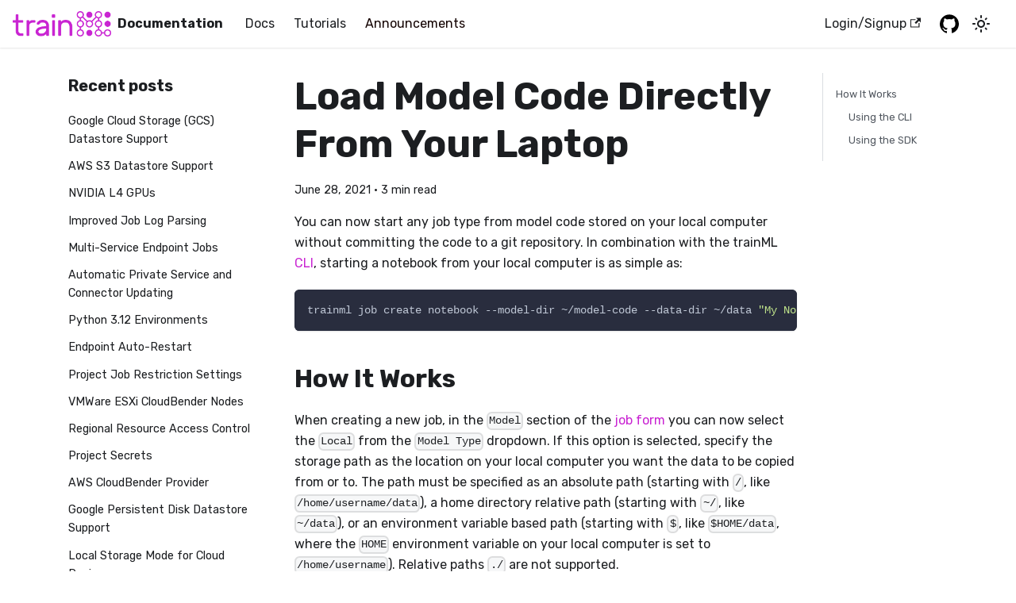

--- FILE ---
content_type: text/html
request_url: https://docs.trainml.ai/blog/2021/06/28/local-model-integration/
body_size: 8534
content:
<!doctype html>
<html lang="en" dir="ltr" class="blog-wrapper blog-post-page plugin-blog plugin-id-default">
<head>
<meta charset="UTF-8">
<meta name="generator" content="Docusaurus v0.0.0-5580">
<title data-rh="true">Load Model Code Directly From Your Laptop | trainML Documentation</title><meta data-rh="true" name="viewport" content="width=device-width,initial-scale=1"><meta data-rh="true" name="twitter:card" content="summary_large_image"><meta data-rh="true" property="og:image" content="http://localhost:3001/img/logo-circle.png"><meta data-rh="true" name="twitter:image" content="http://localhost:3001/img/logo-circle.png"><meta data-rh="true" property="og:url" content="http://localhost:3001/blog/2021/06/28/local-model-integration"><meta data-rh="true" name="docusaurus_locale" content="en"><meta data-rh="true" name="docusaurus_tag" content="default"><meta data-rh="true" name="docsearch:language" content="en"><meta data-rh="true" name="docsearch:docusaurus_tag" content="default"><meta data-rh="true" property="og:title" content="Load Model Code Directly From Your Laptop | trainML Documentation"><meta data-rh="true" name="description" content="You can now start any job type from model code stored on your local computer without committing the code to a git repository. In combination with the  CLI, starting a notebook from your local computer is as simple as:"><meta data-rh="true" property="og:description" content="You can now start any job type from model code stored on your local computer without committing the code to a git repository. In combination with the  CLI, starting a notebook from your local computer is as simple as:"><meta data-rh="true" property="og:type" content="article"><meta data-rh="true" property="article:published_time" content="2021-06-28T00:00:00.000Z"><link data-rh="true" rel="icon" href="/img/favicon.ico"><link data-rh="true" rel="canonical" href="http://localhost:3001/blog/2021/06/28/local-model-integration"><link data-rh="true" rel="alternate" href="http://localhost:3001/blog/2021/06/28/local-model-integration" hreflang="en"><link data-rh="true" rel="alternate" href="http://localhost:3001/blog/2021/06/28/local-model-integration" hreflang="x-default"><link rel="alternate" type="application/rss+xml" href="/blog/rss.xml" title="trainML Documentation RSS Feed">
<link rel="alternate" type="application/atom+xml" href="/blog/atom.xml" title="trainML Documentation Atom Feed">

<link rel="preconnect" href="https://www.google-analytics.com">
<link rel="preconnect" href="https://www.googletagmanager.com">
<script async src="https://www.googletagmanager.com/gtag/js?id=G-9DEDRT8TRD"></script>
<script>function gtag(){dataLayer.push(arguments)}window.dataLayer=window.dataLayer||[],gtag("js",new Date),gtag("config","G-9DEDRT8TRD",{})</script>


<link rel="stylesheet" href="https://fonts.googleapis.com/css?family=Rubik:400,400i,700"><link rel="stylesheet" href="/assets/css/styles.8376fdcf.css">
<script src="/assets/js/runtime~main.80e738df.js" defer="defer"></script>
<script src="/assets/js/main.b2971e85.js" defer="defer"></script>
</head>
<body class="navigation-with-keyboard">
<script>!function(){function t(t){document.documentElement.setAttribute("data-theme",t)}var e=function(){var t=null;try{t=new URLSearchParams(window.location.search).get("docusaurus-theme")}catch(t){}return t}()||function(){var t=null;try{t=localStorage.getItem("theme")}catch(t){}return t}();t(null!==e?e:"light")}()</script><div id="__docusaurus">
<div role="region" aria-label="Skip to main content"><a class="skipToContent_fXgn" href="#__docusaurus_skipToContent_fallback">Skip to main content</a></div><nav aria-label="Main" class="navbar navbar--fixed-top"><div class="navbar__inner"><div class="navbar__items"><button aria-label="Toggle navigation bar" aria-expanded="false" class="navbar__toggle clean-btn" type="button"><svg width="30" height="30" viewBox="0 0 30 30" aria-hidden="true"><path stroke="currentColor" stroke-linecap="round" stroke-miterlimit="10" stroke-width="2" d="M4 7h22M4 15h22M4 23h22"></path></svg></button><a class="navbar__brand" href="/"><div class="navbar__logo"><img src="/img/logo.png" alt="" class="themedComponent_mlkZ themedComponent--light_NVdE"><img src="/img/logo.png" alt="" class="themedComponent_mlkZ themedComponent--dark_xIcU"></div><b class="navbar__title text--truncate">Documentation</b></a><a class="navbar__item navbar__link" href="/getting-started/creating-account">Docs</a><a class="navbar__item navbar__link" href="/tutorials/basic/jupyter-notebook-pytorch-imagenet">Tutorials</a><a aria-current="page" class="navbar__item navbar__link navbar__link--active" href="/blog">Announcements</a></div><div class="navbar__items navbar__items--right"><a href="https://auth.trainml.ai/login?response_type=code&amp;client_id=536hafr05s8qj3ihgf707on4aq&amp;redirect_uri=https://app.trainml.ai/auth/callback" target="_blank" rel="noopener noreferrer" class="navbar__item navbar__link">Login/Signup<svg width="13.5" height="13.5" aria-hidden="true" viewBox="0 0 24 24" class="iconExternalLink_nPIU"><path fill="currentColor" d="M21 13v10h-21v-19h12v2h-10v15h17v-8h2zm3-12h-10.988l4.035 4-6.977 7.07 2.828 2.828 6.977-7.07 4.125 4.172v-11z"></path></svg></a><a href="https://github.com/trainML" target="_blank" rel="noopener noreferrer" class="navbar__item navbar__link header-github-link" aria-label="GitHub repository"></a><div class="toggle_vylO colorModeToggle_DEke"><button class="clean-btn toggleButton_gllP toggleButtonDisabled_aARS" type="button" disabled="" title="Switch between dark and light mode (currently light mode)" aria-label="Switch between dark and light mode (currently light mode)" aria-live="polite"><svg viewBox="0 0 24 24" width="24" height="24" class="lightToggleIcon_pyhR"><path fill="currentColor" d="M12,9c1.65,0,3,1.35,3,3s-1.35,3-3,3s-3-1.35-3-3S10.35,9,12,9 M12,7c-2.76,0-5,2.24-5,5s2.24,5,5,5s5-2.24,5-5 S14.76,7,12,7L12,7z M2,13l2,0c0.55,0,1-0.45,1-1s-0.45-1-1-1l-2,0c-0.55,0-1,0.45-1,1S1.45,13,2,13z M20,13l2,0c0.55,0,1-0.45,1-1 s-0.45-1-1-1l-2,0c-0.55,0-1,0.45-1,1S19.45,13,20,13z M11,2v2c0,0.55,0.45,1,1,1s1-0.45,1-1V2c0-0.55-0.45-1-1-1S11,1.45,11,2z M11,20v2c0,0.55,0.45,1,1,1s1-0.45,1-1v-2c0-0.55-0.45-1-1-1C11.45,19,11,19.45,11,20z M5.99,4.58c-0.39-0.39-1.03-0.39-1.41,0 c-0.39,0.39-0.39,1.03,0,1.41l1.06,1.06c0.39,0.39,1.03,0.39,1.41,0s0.39-1.03,0-1.41L5.99,4.58z M18.36,16.95 c-0.39-0.39-1.03-0.39-1.41,0c-0.39,0.39-0.39,1.03,0,1.41l1.06,1.06c0.39,0.39,1.03,0.39,1.41,0c0.39-0.39,0.39-1.03,0-1.41 L18.36,16.95z M19.42,5.99c0.39-0.39,0.39-1.03,0-1.41c-0.39-0.39-1.03-0.39-1.41,0l-1.06,1.06c-0.39,0.39-0.39,1.03,0,1.41 s1.03,0.39,1.41,0L19.42,5.99z M7.05,18.36c0.39-0.39,0.39-1.03,0-1.41c-0.39-0.39-1.03-0.39-1.41,0l-1.06,1.06 c-0.39,0.39-0.39,1.03,0,1.41s1.03,0.39,1.41,0L7.05,18.36z"></path></svg><svg viewBox="0 0 24 24" width="24" height="24" class="darkToggleIcon_wfgR"><path fill="currentColor" d="M9.37,5.51C9.19,6.15,9.1,6.82,9.1,7.5c0,4.08,3.32,7.4,7.4,7.4c0.68,0,1.35-0.09,1.99-0.27C17.45,17.19,14.93,19,12,19 c-3.86,0-7-3.14-7-7C5,9.07,6.81,6.55,9.37,5.51z M12,3c-4.97,0-9,4.03-9,9s4.03,9,9,9s9-4.03,9-9c0-0.46-0.04-0.92-0.1-1.36 c-0.98,1.37-2.58,2.26-4.4,2.26c-2.98,0-5.4-2.42-5.4-5.4c0-1.81,0.89-3.42,2.26-4.4C12.92,3.04,12.46,3,12,3L12,3z"></path></svg></button></div><div class="searchBox_ZlJk"></div></div></div><div role="presentation" class="navbar-sidebar__backdrop"></div></nav><div id="__docusaurus_skipToContent_fallback" class="main-wrapper mainWrapper_z2l0"><div class="container margin-vert--lg"><div class="row"><aside class="col col--3"><nav class="sidebar_re4s thin-scrollbar" aria-label="Blog recent posts navigation"><div class="sidebarItemTitle_pO2u margin-bottom--md">Recent posts</div><ul class="sidebarItemList_Yudw clean-list"><li class="sidebarItem__DBe"><a class="sidebarItemLink_mo7H" href="/blog/2025/05/22/google-cloud-storage-datastore">Google Cloud Storage (GCS) Datastore Support</a></li><li class="sidebarItem__DBe"><a class="sidebarItemLink_mo7H" href="/blog/2025/05/18/aws-s3-datastore">AWS S3 Datastore Support</a></li><li class="sidebarItem__DBe"><a class="sidebarItemLink_mo7H" href="/blog/2025/04/30/L4-gpu-type">NVIDIA L4 GPUs</a></li><li class="sidebarItem__DBe"><a class="sidebarItemLink_mo7H" href="/blog/2025/04/30/improved-job-log-parsing">Improved Job Log Parsing</a></li><li class="sidebarItem__DBe"><a class="sidebarItemLink_mo7H" href="/blog/2025/04/08/multi-service-endpoints">Multi-Service Endpoint Jobs</a></li><li class="sidebarItem__DBe"><a class="sidebarItemLink_mo7H" href="/blog/2025/03/10/automatic-private-service-connector-update">Automatic Private Service and Connector Updating</a></li><li class="sidebarItem__DBe"><a class="sidebarItemLink_mo7H" href="/blog/2025/01/16/python-312-environments">Python 3.12 Environments</a></li><li class="sidebarItem__DBe"><a class="sidebarItemLink_mo7H" href="/blog/2024/12/14/endpoint-auto-restart">Endpoint Auto-Restart</a></li><li class="sidebarItem__DBe"><a class="sidebarItemLink_mo7H" href="/blog/2024/12/05/project-privacy-settings">Project Job Restriction Settings</a></li><li class="sidebarItem__DBe"><a class="sidebarItemLink_mo7H" href="/blog/2024/11/15/vmware-esxi-cloudbender">VMWare ESXi CloudBender Nodes</a></li><li class="sidebarItem__DBe"><a class="sidebarItemLink_mo7H" href="/blog/2024/09/03/project-regional-resource-configuration">Regional Resource Access Control</a></li><li class="sidebarItem__DBe"><a class="sidebarItemLink_mo7H" href="/blog/2024/08/11/project-secrets">Project Secrets</a></li><li class="sidebarItem__DBe"><a class="sidebarItemLink_mo7H" href="/blog/2024/07/14/aws-cloudbender">AWS CloudBender Provider</a></li><li class="sidebarItem__DBe"><a class="sidebarItemLink_mo7H" href="/blog/2024/06/18/google-persistent-disk-datastore">Google Persistent Disk Datastore Support</a></li><li class="sidebarItem__DBe"><a class="sidebarItemLink_mo7H" href="/blog/2024/05/14/local-storage-for-cloud-regions">Local Storage Mode for Cloud Regions</a></li><li class="sidebarItem__DBe"><a class="sidebarItemLink_mo7H" href="/blog/2024/04/18/regional-data-connectors">Regional Data Connectors</a></li><li class="sidebarItem__DBe"><a class="sidebarItemLink_mo7H" href="/blog/2024/04/17/regional-services">Regional Services</a></li><li class="sidebarItem__DBe"><a class="sidebarItemLink_mo7H" href="/blog/2024/04/15/private-service-connector">Private Services Connector</a></li><li class="sidebarItem__DBe"><a class="sidebarItemLink_mo7H" href="/blog/2024/03/14/volumes">Volumes</a></li><li class="sidebarItem__DBe"><a class="sidebarItemLink_mo7H" href="/blog/2023/11/03/cloudbender-physical-provisioning-update">CloudBender Physical Provisioning Optimization</a></li><li class="sidebarItem__DBe"><a class="sidebarItemLink_mo7H" href="/blog/2023/06/02/python-310-environments">Python 3.10 Environments</a></li><li class="sidebarItem__DBe"><a class="sidebarItemLink_mo7H" href="/blog/2023/05/31/collection-exporting">Checkpoint Export</a></li><li class="sidebarItem__DBe"><a class="sidebarItemLink_mo7H" href="/blog/2023/05/08/automatic-job-checkpointing">Interval Checkpointing for Training Jobs</a></li><li class="sidebarItem__DBe"><a class="sidebarItemLink_mo7H" href="/blog/2023/04/30/job-init-script">Job Init Script Support</a></li><li class="sidebarItem__DBe"><a class="sidebarItemLink_mo7H" href="/blog/2023/04/28/training-inference-rerun-job">Instant Job Rerun</a></li><li class="sidebarItem__DBe"><a class="sidebarItemLink_mo7H" href="/blog/2023/04/03/pytorch-2">PyTorch 2.0</a></li><li class="sidebarItem__DBe"><a class="sidebarItemLink_mo7H" href="/blog/2023/03/13/free-gpt-public-checkpoints">Use Large Language Model Checkpoints for Free</a></li><li class="sidebarItem__DBe"><a class="sidebarItemLink_mo7H" href="/blog/2023/02/16/attach-checkpoints-to-devices">Attach Checkpoints to Edge Inference Devices</a></li><li class="sidebarItem__DBe"><a class="sidebarItemLink_mo7H" href="/blog/2023/01/23/datasets-checkpoints-from-worker-output">Create Checkpoints and Datasets from Job Outputs</a></li><li class="sidebarItem__DBe"><a class="sidebarItemLink_mo7H" href="/blog/2023/01/19/huggingface-integration">Automatically Integrate Huggingface Models</a></li><li class="sidebarItem__DBe"><a class="sidebarItemLink_mo7H" href="/blog/2023/01/16/public-checkpoints">Free Public Checkpoints</a></li><li class="sidebarItem__DBe"><a class="sidebarItemLink_mo7H" href="/blog/2023/01/06/checkpoints">Reusable Checkpoints Make Models Even More Flexible</a></li><li class="sidebarItem__DBe"><a class="sidebarItemLink_mo7H" href="/blog/2022/12/22/google-drive-storage-source">Google Drive Storage Source</a></li><li class="sidebarItem__DBe"><a class="sidebarItemLink_mo7H" href="/blog/2022/11/27/federated-inference-jobs">Deliver Analytics To Customer Securely With Federated Inference</a></li><li class="sidebarItem__DBe"><a class="sidebarItemLink_mo7H" href="/blog/2022/11/20/devices">Take Inference to the Edge with GPU-enabled CloudBender Devices</a></li><li class="sidebarItem__DBe"><a class="sidebarItemLink_mo7H" href="/blog/2022/10/26/central-storage-controller-for-physical-region">Central Storage Controllers for Physical CloudBender Regions</a></li><li class="sidebarItem__DBe"><a class="sidebarItemLink_mo7H" href="/blog/2022/10/07/azure-integration">Azure Blob Storage and Container Registry Integration</a></li><li class="sidebarItem__DBe"><a class="sidebarItemLink_mo7H" href="/blog/2022/10/03/regional-endpoints">Private Endpoints for CloudBender Regions</a></li><li class="sidebarItem__DBe"><a class="sidebarItemLink_mo7H" href="/blog/2022/09/21/non-archived-worker-output">More Flexibility in Worker Output Format</a></li><li class="sidebarItem__DBe"><a class="sidebarItemLink_mo7H" href="/blog/2022/09/20/wasabi-storage-integration">Wasabi Cloud Storage Integration</a></li><li class="sidebarItem__DBe"><a class="sidebarItemLink_mo7H" href="/blog/2022/09/19/cross-project-model-copying">Cross-Project Models</a></li><li class="sidebarItem__DBe"><a class="sidebarItemLink_mo7H" href="/blog/2022/09/16/cpu-only-instances">CPU-Only Instance Types</a></li><li class="sidebarItem__DBe"><a class="sidebarItemLink_mo7H" href="/blog/2022/08/16/multi-gpu-type-jobs">Multiple GPU Type Job Specifications</a></li><li class="sidebarItem__DBe"><a class="sidebarItemLink_mo7H" href="/blog/2022/07/13/regional-datastores">Secure Data Processing With Regional Datastores</a></li><li class="sidebarItem__DBe"><a class="sidebarItemLink_mo7H" href="/blog/2022/07/10/py39-environments">Python 3.9 Environments</a></li><li class="sidebarItem__DBe"><a class="sidebarItemLink_mo7H" href="/blog/2022/05/12/custom-web-server-endpoints">Custom Web Server Endpoints</a></li><li class="sidebarItem__DBe"><a class="sidebarItemLink_mo7H" href="/blog/2022/05/02/notebook-compress">Notebook Compression</a></li><li class="sidebarItem__DBe"><a class="sidebarItemLink_mo7H" href="/blog/2022/03/07/cloudbender">CloudBender</a></li><li class="sidebarItem__DBe"><a class="sidebarItemLink_mo7H" href="/blog/2021/12/06/nvidia-ngc-integration">NVIDIA NGC Catalog Integration</a></li><li class="sidebarItem__DBe"><a class="sidebarItemLink_mo7H" href="/blog/2021/09/23/collaborative-projects">Collaborative Projects for Resource Sharing</a></li><li class="sidebarItem__DBe"><a class="sidebarItemLink_mo7H" href="/blog/2021/08/12/custom-environments">Customer Provided Job Environments</a></li><li class="sidebarItem__DBe"><a class="sidebarItemLink_mo7H" href="/blog/2021/08/09/inference-endpoints">REST Endpoints for Inference</a></li><li class="sidebarItem__DBe"><a class="sidebarItemLink_mo7H" href="/blog/2021/07/22/automatic-dependency-installs">Automatic Dependency Installation</a></li><li class="sidebarItem__DBe"><a class="sidebarItemLink_mo7H" href="/blog/2021/07/16/consolidated-billing">Consolidated Account Billing</a></li><li class="sidebarItem__DBe"><a aria-current="page" class="sidebarItemLink_mo7H sidebarItemLinkActive_I1ZP" href="/blog/2021/06/28/local-model-integration">Load Model Code Directly From Your Laptop</a></li><li class="sidebarItem__DBe"><a class="sidebarItemLink_mo7H" href="/blog/2021/04/01/trainml-cli">Start Training Models With One Line</a></li><li class="sidebarItem__DBe"><a class="sidebarItemLink_mo7H" href="/blog/2021/03/29/rtx-3090-instances">RTX 3090 (BFGPU) Instances Now Available</a></li><li class="sidebarItem__DBe"><a class="sidebarItemLink_mo7H" href="/blog/2021/03/21/inference-jobs">Build Full Machine Learning Pipelines with Inference Jobs</a></li><li class="sidebarItem__DBe"><a class="sidebarItemLink_mo7H" href="/blog/2021/03/12/savable-models">Store Training Results Directly on the Platform</a></li><li class="sidebarItem__DBe"><a class="sidebarItemLink_mo7H" href="/blog/2021/02/23/dataset-tree-view">Dataset Viewing</a></li><li class="sidebarItem__DBe"><a class="sidebarItemLink_mo7H" href="/blog/2021/02/10/downloadable-job-and-dataset-logs">Downloadable Log Extracts for Jobs and Datasets</a></li><li class="sidebarItem__DBe"><a class="sidebarItemLink_mo7H" href="/blog/2021/02/10/py38-environments">Stay Modern with Python 3.8 Job Environments</a></li><li class="sidebarItem__DBe"><a class="sidebarItemLink_mo7H" href="/blog/2021/01/24/python-sdk">Automate Training with our Python SDK</a></li><li class="sidebarItem__DBe"><a class="sidebarItemLink_mo7H" href="/blog/2020/12/17/converting-notebook-to-training">Spawn Training Jobs Directly From Notebooks</a></li><li class="sidebarItem__DBe"><a class="sidebarItemLink_mo7H" href="/blog/2020/12/12/copying-notebook-jobs">Easy Notebook Forking For Rapid Experimentation</a></li><li class="sidebarItem__DBe"><a class="sidebarItemLink_mo7H" href="/blog/2020/11/30/dataset-flexibility-and-new-environments">Making Datasets More Flexible and Expanding Environment Options</a></li><li class="sidebarItem__DBe"><a class="sidebarItemLink_mo7H" href="/blog/2020/11/16/kaggle-integration">Kaggle Datasets and API Integration</a></li><li class="sidebarItem__DBe"><a class="sidebarItemLink_mo7H" href="/blog/2020/09/16/training-job-logs">Centralized, Real-Time Training Job Worker Monitoring</a></li><li class="sidebarItem__DBe"><a class="sidebarItemLink_mo7H" href="/blog/2020/09/03/public-datasets">Free to Use Public Datasets</a></li><li class="sidebarItem__DBe"><a class="sidebarItemLink_mo7H" href="/blog/2020/09/01/ui-refresh-and-direct-notebooks">Major UI Overhaul and Direct Notebook Access</a></li><li class="sidebarItem__DBe"><a class="sidebarItemLink_mo7H" href="/blog/2020/08/23/persistent-datasets">Load Data Once, Reuse Infinitely</a></li><li class="sidebarItem__DBe"><a class="sidebarItemLink_mo7H" href="/blog/2020/07/13/serverless-deep-learning-on-private-git-repositories">Serverless Deep Learning On Private Git Repositories</a></li><li class="sidebarItem__DBe"><a class="sidebarItemLink_mo7H" href="/blog/2020/06/27/gcp-storage">Google Cloud Storage Integration Released</a></li><li class="sidebarItem__DBe"><a class="sidebarItemLink_mo7H" href="/blog/2020/06/17/skip-cloud-with-local-storage">Skip the Cloud Data Transfers with Local Storage</a></li><li class="sidebarItem__DBe"><a class="sidebarItemLink_mo7H" href="/blog/2020/05/30/web-storage-with-archives">Web (HTTP/FTP) Data Downloads Plus Auto-Extraction of Archives</a></li></ul></nav></aside><main class="col col--7" itemscope="" itemtype="http://schema.org/Blog"><article itemprop="blogPost" itemscope="" itemtype="http://schema.org/BlogPosting"><header><h1 class="title_f1Hy" itemprop="headline">Load Model Code Directly From Your Laptop</h1><div class="container_mt6G margin-vert--md"><time datetime="2021-06-28T00:00:00.000Z" itemprop="datePublished">June 28, 2021</time> · <!-- -->3 min read</div></header><div id="__blog-post-container" class="markdown" itemprop="articleBody"><p>You can now start any job type from model code stored on your local computer without committing the code to a git repository. In combination with the <span style="white-space:pre-line">trainML</span> <a href="/reference/cli-sdk">CLI</a>, starting a notebook from your local computer is as simple as:</p>
<div class="language-bash codeBlockContainer_Ckt0 theme-code-block" style="--prism-color:#bfc7d5;--prism-background-color:#292d3e"><div class="codeBlockContent_biex"><pre tabindex="0" class="prism-code language-bash codeBlock_bY9V thin-scrollbar"><code class="codeBlockLines_e6Vv"><span class="token-line" style="color:#bfc7d5"><span class="token plain">trainml job create notebook --model-dir ~/model-code --data-dir ~/data </span><span class="token string" style="color:rgb(195, 232, 141)">&quot;My Notebook&quot;</span><br></span></code></pre><div class="buttonGroup__atx"><button type="button" aria-label="Copy code to clipboard" title="Copy" class="clean-btn"><span class="copyButtonIcons_eSgA" aria-hidden="true"><svg viewBox="0 0 24 24" class="copyButtonIcon_y97N"><path fill="currentColor" d="M19,21H8V7H19M19,5H8A2,2 0 0,0 6,7V21A2,2 0 0,0 8,23H19A2,2 0 0,0 21,21V7A2,2 0 0,0 19,5M16,1H4A2,2 0 0,0 2,3V17H4V3H16V1Z"></path></svg><svg viewBox="0 0 24 24" class="copyButtonSuccessIcon_LjdS"><path fill="currentColor" d="M21,7L9,19L3.5,13.5L4.91,12.09L9,16.17L19.59,5.59L21,7Z"></path></svg></span></button></div></div></div>
<h2 class="anchor anchorWithStickyNavbar_LWe7" id="how-it-works">How It Works<a href="#how-it-works" class="hash-link" aria-label="Direct link to How It Works" title="Direct link to How It Works">​</a></h2>
<p>When creating a new job, in the <code>Model</code> section of the <a href="/reference/job-fields#model">job form</a> you can now select the <code>Local</code> from the <code>Model Type</code> dropdown. If this option is selected, specify the storage path as the location on your local computer you want the data to be copied from or to. The path must be specified as an absolute path (starting with <code>/</code>, like <code>/home/username/data</code>), a home directory relative path (starting with <code>~/</code>, like <code>~/data</code>), or an environment variable based path (starting with <code>$</code>, like <code>$HOME/data</code>, where the <code>HOME</code> environment variable on your local computer is set to <code>/home/username</code>). Relative paths <code>./</code> are not supported.</p>
<div class="theme-admonition theme-admonition-caution admonition_xJq3 alert alert--warning"><div class="admonitionHeading_Gvgb"><span class="admonitionIcon_Rf37"><svg viewBox="0 0 16 16"><path fill-rule="evenodd" d="M8.893 1.5c-.183-.31-.52-.5-.887-.5s-.703.19-.886.5L.138 13.499a.98.98 0 0 0 0 1.001c.193.31.53.501.886.501h13.964c.367 0 .704-.19.877-.5a1.03 1.03 0 0 0 .01-1.002L8.893 1.5zm.133 11.497H6.987v-2.003h2.039v2.003zm0-3.004H6.987V5.987h2.039v4.006z"></path></svg></span>caution</div><div class="admonitionContent_BuS1"><p>All <code>Local</code> options require the <a href="/reference/connection-capability/">local connection capability</a>. Please ensure your system meets the prerequisites and all required components are installed prior to using this option.</p></div></div>
<p>Once the job starts, it will wait for you to connect to download the model code. Click the <code>Connect</code> button and follow the instructions. Once the model code has been transferred, the job will automatically start.</p>
<h3 class="anchor anchorWithStickyNavbar_LWe7" id="using-the-cli">Using the CLI<a href="#using-the-cli" class="hash-link" aria-label="Direct link to Using the CLI" title="Direct link to Using the CLI">​</a></h3>
<p>As shown above, you can utilize this option automatically through the <span style="white-space:pre-line">trainML</span> <a href="/reference/cli-sdk#command-line-interface">CLI</a> by specifying the <code>--model-dir</code> argument. When specified, the command will automatically create the job with the local model type configured, activate the local connection, transfer the model data, and open the notebook once the job starts (or watch the logs if it is a training/inference job).</p>
<p>If you also want to automatically upload a dataset during job creation, you can specify the <code>--data-dir</code> option. However, if you plan to reuse the same dataset on multiple jobs, you only need to do this once. For future jobs, you should utilize the <code>--dataset</code> option and specify the dataset name or ID instead. This will save time having to transfer the data multiple times and avoid charges to store the data multiple times.</p>
<h3 class="anchor anchorWithStickyNavbar_LWe7" id="using-the-sdk">Using the SDK<a href="#using-the-sdk" class="hash-link" aria-label="Direct link to Using the SDK" title="Direct link to Using the SDK">​</a></h3>
<p>You can also start a job using the local model option with the <a href="/reference/cli-sdk#sdk">Python SDK</a> by specifying a <code>source_type</code> of <code>local</code> and a <code>source_uri</code> of the local directory path in the <code>model</code> dictionary in the create function.</p>
<div class="language-python codeBlockContainer_Ckt0 theme-code-block" style="--prism-color:#bfc7d5;--prism-background-color:#292d3e"><div class="codeBlockContent_biex"><pre tabindex="0" class="prism-code language-python codeBlock_bY9V thin-scrollbar"><code class="codeBlockLines_e6Vv"><span class="token-line" style="color:#bfc7d5"><span class="token keyword" style="font-style:italic">from</span><span class="token plain"> trainml </span><span class="token keyword" style="font-style:italic">import</span><span class="token plain"> TrainML</span><br></span><span class="token-line" style="color:#bfc7d5"><span class="token plain"></span><span class="token keyword" style="font-style:italic">import</span><span class="token plain"> asyncio</span><br></span><span class="token-line" style="color:#bfc7d5"><span class="token plain" style="display:inline-block"></span><br></span><span class="token-line" style="color:#bfc7d5"><span class="token plain">trainml </span><span class="token operator" style="color:rgb(137, 221, 255)">=</span><span class="token plain"> TrainML</span><span class="token punctuation" style="color:rgb(199, 146, 234)">(</span><span class="token punctuation" style="color:rgb(199, 146, 234)">)</span><span class="token plain"></span><br></span><span class="token-line" style="color:#bfc7d5"><span class="token plain">job </span><span class="token operator" style="color:rgb(137, 221, 255)">=</span><span class="token plain"> </span><span class="token keyword" style="font-style:italic">await</span><span class="token plain"> trainml</span><span class="token punctuation" style="color:rgb(199, 146, 234)">.</span><span class="token plain">jobs</span><span class="token punctuation" style="color:rgb(199, 146, 234)">.</span><span class="token plain">create</span><span class="token punctuation" style="color:rgb(199, 146, 234)">(</span><span class="token plain"></span><br></span><span class="token-line" style="color:#bfc7d5"><span class="token plain">        name</span><span class="token operator" style="color:rgb(137, 221, 255)">=</span><span class="token string" style="color:rgb(195, 232, 141)">&quot;Training Job with Local Output&quot;</span><span class="token punctuation" style="color:rgb(199, 146, 234)">,</span><span class="token plain"></span><br></span><span class="token-line" style="color:#bfc7d5"><span class="token plain">        </span><span class="token punctuation" style="color:rgb(199, 146, 234)">.</span><span class="token punctuation" style="color:rgb(199, 146, 234)">.</span><span class="token punctuation" style="color:rgb(199, 146, 234)">.</span><span class="token punctuation" style="color:rgb(199, 146, 234)">.</span><span class="token plain"></span><br></span><span class="token-line" style="color:#bfc7d5"><span class="token plain">        model</span><span class="token operator" style="color:rgb(137, 221, 255)">=</span><span class="token builtin" style="color:rgb(130, 170, 255)">dict</span><span class="token punctuation" style="color:rgb(199, 146, 234)">(</span><span class="token plain">source_type</span><span class="token operator" style="color:rgb(137, 221, 255)">=</span><span class="token string" style="color:rgb(195, 232, 141)">&quot;local&quot;</span><span class="token punctuation" style="color:rgb(199, 146, 234)">,</span><span class="token plain"> source_uri</span><span class="token operator" style="color:rgb(137, 221, 255)">=</span><span class="token string" style="color:rgb(195, 232, 141)">&quot;~/tensorflow-model&quot;</span><span class="token punctuation" style="color:rgb(199, 146, 234)">)</span><span class="token punctuation" style="color:rgb(199, 146, 234)">,</span><span class="token plain"></span><br></span><span class="token-line" style="color:#bfc7d5"><span class="token plain">    </span><span class="token punctuation" style="color:rgb(199, 146, 234)">)</span><span class="token plain"></span><br></span><span class="token-line" style="color:#bfc7d5"><span class="token plain" style="display:inline-block"></span><br></span><span class="token-line" style="color:#bfc7d5"><span class="token plain"></span><span class="token comment" style="color:rgb(105, 112, 152);font-style:italic"># Jobs using Local Model will wait for you to connect in the &quot;waiting for data/model download&quot; state</span><span class="token plain"></span><br></span><span class="token-line" style="color:#bfc7d5"><span class="token plain" style="display:inline-block"></span><br></span><span class="token-line" style="color:#bfc7d5"><span class="token plain"></span><span class="token keyword" style="font-style:italic">await</span><span class="token plain"> job</span><span class="token punctuation" style="color:rgb(199, 146, 234)">.</span><span class="token plain">wait_for</span><span class="token punctuation" style="color:rgb(199, 146, 234)">(</span><span class="token string" style="color:rgb(195, 232, 141)">&quot;waiting for data/model download&quot;</span><span class="token punctuation" style="color:rgb(199, 146, 234)">)</span><span class="token plain"></span><br></span><span class="token-line" style="color:#bfc7d5"><span class="token plain">attach_task </span><span class="token operator" style="color:rgb(137, 221, 255)">=</span><span class="token plain"> asyncio</span><span class="token punctuation" style="color:rgb(199, 146, 234)">.</span><span class="token plain">create_task</span><span class="token punctuation" style="color:rgb(199, 146, 234)">(</span><span class="token plain">job</span><span class="token punctuation" style="color:rgb(199, 146, 234)">.</span><span class="token plain">attach</span><span class="token punctuation" style="color:rgb(199, 146, 234)">(</span><span class="token punctuation" style="color:rgb(199, 146, 234)">)</span><span class="token punctuation" style="color:rgb(199, 146, 234)">)</span><span class="token plain"></span><br></span><span class="token-line" style="color:#bfc7d5"><span class="token plain">connect_task </span><span class="token operator" style="color:rgb(137, 221, 255)">=</span><span class="token plain"> asyncio</span><span class="token punctuation" style="color:rgb(199, 146, 234)">.</span><span class="token plain">create_task</span><span class="token punctuation" style="color:rgb(199, 146, 234)">(</span><span class="token plain">job</span><span class="token punctuation" style="color:rgb(199, 146, 234)">.</span><span class="token plain">connect</span><span class="token punctuation" style="color:rgb(199, 146, 234)">(</span><span class="token punctuation" style="color:rgb(199, 146, 234)">)</span><span class="token punctuation" style="color:rgb(199, 146, 234)">)</span><span class="token plain"></span><br></span><span class="token-line" style="color:#bfc7d5"><span class="token plain"></span><span class="token keyword" style="font-style:italic">await</span><span class="token plain"> asyncio</span><span class="token punctuation" style="color:rgb(199, 146, 234)">.</span><span class="token plain">gather</span><span class="token punctuation" style="color:rgb(199, 146, 234)">(</span><span class="token plain">attach_task</span><span class="token punctuation" style="color:rgb(199, 146, 234)">,</span><span class="token plain"> connect_task</span><span class="token punctuation" style="color:rgb(199, 146, 234)">)</span><br></span></code></pre><div class="buttonGroup__atx"><button type="button" aria-label="Copy code to clipboard" title="Copy" class="clean-btn"><span class="copyButtonIcons_eSgA" aria-hidden="true"><svg viewBox="0 0 24 24" class="copyButtonIcon_y97N"><path fill="currentColor" d="M19,21H8V7H19M19,5H8A2,2 0 0,0 6,7V21A2,2 0 0,0 8,23H19A2,2 0 0,0 21,21V7A2,2 0 0,0 19,5M16,1H4A2,2 0 0,0 2,3V17H4V3H16V1Z"></path></svg><svg viewBox="0 0 24 24" class="copyButtonSuccessIcon_LjdS"><path fill="currentColor" d="M21,7L9,19L3.5,13.5L4.91,12.09L9,16.17L19.59,5.59L21,7Z"></path></svg></span></button></div></div></div>
<p>Since the job will wait for you to connect to transfer the model data, you must first wait for the job to be ready to transfer (the <code>waiting for data/model download</code> state), then connect. The <code>attach</code> function in the example above is optional and provides the log output from the data transfers and job.</p></div></article><nav class="pagination-nav docusaurus-mt-lg" aria-label="Blog post page navigation"><a class="pagination-nav__link pagination-nav__link--prev" href="/blog/2021/07/16/consolidated-billing"><div class="pagination-nav__sublabel">Newer Post</div><div class="pagination-nav__label">Consolidated Account Billing</div></a><a class="pagination-nav__link pagination-nav__link--next" href="/blog/2021/04/01/trainml-cli"><div class="pagination-nav__sublabel">Older Post</div><div class="pagination-nav__label">Start Training Models With One Line</div></a></nav></main><div class="col col--2"><div class="tableOfContents_bqdL thin-scrollbar"><ul class="table-of-contents table-of-contents__left-border"><li><a href="#how-it-works" class="table-of-contents__link toc-highlight">How It Works</a><ul><li><a href="#using-the-cli" class="table-of-contents__link toc-highlight">Using the CLI</a></li><li><a href="#using-the-sdk" class="table-of-contents__link toc-highlight">Using the SDK</a></li></ul></li></ul></div></div></div></div></div><footer class="footer"><div class="container container-fluid"><div class="row footer__links"><div class="col footer__col"><div class="footer__title">Get Started</div><ul class="footer__items clean-list"><li class="footer__item"><a class="footer__link-item" href="/getting-started/creating-account">Create an Account</a></li><li class="footer__item"><a class="footer__link-item" href="/getting-started/running-notebook">Run a Notebook</a></li><li class="footer__item"><a class="footer__link-item" href="/getting-started/running-training">Start a Training Job</a></li><li class="footer__item"><a class="footer__link-item" href="/getting-started/running-inference">Run a Serverless Inference Job</a></li><li class="footer__item"><a class="footer__link-item" href="/getting-started/deploying-endpoint">Deploy a REST Endpoint</a></li></ul></div><div class="col footer__col"><div class="footer__title">Common Use Cases</div><ul class="footer__items clean-list"><li class="footer__item"><a class="footer__link-item" href="/tutorials/gan/stable-diffusion-2-custom-model-training">Fine-Tune a Stable Diffusion Model</a></li><li class="footer__item"><a class="footer__link-item" href="/tutorials/automation/s3-lambda-trigger-inference">Trigger Serverless Inference From S3</a></li><li class="footer__item"><a class="footer__link-item" href="/tutorials/ml-pipeline/git-workflow-training">Setup a CI/CD Model Training Workflow</a></li><li class="footer__item"><a class="footer__link-item" href="/tutorials/basic/pytorch-imagenet-model-architecture-search">Run a Parallel Model Architecture Search</a></li></ul></div><div class="col footer__col"><div class="footer__title">Legal</div><ul class="footer__items clean-list"><li class="footer__item"><a class="footer__link-item" href="/legal/privacy-policy">Privacy Policy</a></li><li class="footer__item"><a class="footer__link-item" href="/legal/terms-of-use">Terms of Use</a></li></ul></div><div class="col footer__col"><div class="footer__title">Connect</div><ul class="footer__items clean-list"><li class="footer__item"><a href="mailto:support@trainml.ai" target="_blank" rel="noopener noreferrer" class="footer__link-item">Contact Us</a></li><li class="footer__item"><a href="https://github.com/trainML" target="_blank" rel="noopener noreferrer" class="footer__link-item">Github</a></li><li class="footer__item"><a href="https://www.linkedin.com/company/trainml" target="_blank" rel="noopener noreferrer" class="footer__link-item">LinkedIn</a></li><li class="footer__item"><a href="https://twitter.com/TrainMl" target="_blank" rel="noopener noreferrer" class="footer__link-item">Twitter</a></li></ul></div></div><div class="footer__bottom text--center"><div class="margin-bottom--sm"><a href="https://www.trainml.ai" rel="noopener noreferrer" class="footerLogoLink_BH7S"><img src="/img/logo.png" alt="Logo" class="footer__logo themedComponent_mlkZ themedComponent--light_NVdE" width="300"><img src="/img/logo.png" alt="Logo" class="footer__logo themedComponent_mlkZ themedComponent--dark_xIcU" width="300"></a></div><div class="footer__copyright">Copyright © 2025 trainML, LLC, All rights reserved</div></div></div></footer></div>
</body>
</html>

--- FILE ---
content_type: text/javascript
request_url: https://docs.trainml.ai/assets/js/ccc49370.3f6e28e5.js
body_size: 2767
content:
"use strict";(self.webpackChunk=self.webpackChunk||[]).push([[6103],{9178:(e,t,n)=>{n.r(t),n.d(t,{default:()=>b});var a=n(7294),r=n(6010),l=n(1944),i=n(5281),o=n(9460),c=n(1460),s=n(756),m=n(7462),u=n(5999),d=n(2244);function v(e){var t=e.nextItem,n=e.prevItem;return a.createElement("nav",{className:"pagination-nav docusaurus-mt-lg","aria-label":(0,u.I)({id:"theme.blog.post.paginator.navAriaLabel",message:"Blog post page navigation",description:"The ARIA label for the blog posts pagination"})},n&&a.createElement(d.Z,(0,m.Z)({},n,{subLabel:a.createElement(u.Z,{id:"theme.blog.post.paginator.newerPost",description:"The blog post button label to navigate to the newer/previous post"},"Newer Post")})),t&&a.createElement(d.Z,(0,m.Z)({},t,{subLabel:a.createElement(u.Z,{id:"theme.blog.post.paginator.olderPost",description:"The blog post button label to navigate to the older/next post"},"Older Post"),isNext:!0})))}function f(){var e,t=(0,o.C)(),n=t.assets,r=t.metadata,i=r.title,c=r.description,s=r.date,m=r.tags,u=r.authors,d=r.frontMatter,v=d.keywords,f=null!=(e=n.image)?e:d.image;return a.createElement(l.d,{title:i,description:c,keywords:v,image:f},a.createElement("meta",{property:"og:type",content:"article"}),a.createElement("meta",{property:"article:published_time",content:s}),u.some((function(e){return e.url}))&&a.createElement("meta",{property:"article:author",content:u.map((function(e){return e.url})).filter(Boolean).join(",")}),m.length>0&&a.createElement("meta",{property:"article:tag",content:m.map((function(e){return e.label})).join(",")}))}var g=n(9407),p=n(2212);function h(e){var t=e.sidebar,n=e.children,r=(0,o.C)(),l=r.metadata,i=r.toc,m=l.nextItem,u=l.prevItem,d=l.frontMatter,f=l.unlisted,h=d.hide_table_of_contents,b=d.toc_min_heading_level,E=d.toc_max_heading_level;return a.createElement(c.Z,{sidebar:t,toc:!h&&i.length>0?a.createElement(g.Z,{toc:i,minHeadingLevel:b,maxHeadingLevel:E}):void 0},f&&a.createElement(p.Z,null),a.createElement(s.Z,null,n),(m||u)&&a.createElement(v,{nextItem:m,prevItem:u}))}function b(e){var t=e.content;return a.createElement(o.n,{content:e.content,isBlogPostPage:!0},a.createElement(l.FG,{className:(0,r.Z)(i.k.wrapper.blogPages,i.k.page.blogPostPage)},a.createElement(f,null),a.createElement(h,{sidebar:e.sidebar},a.createElement(t,null))))}},9407:(e,t,n)=>{n.d(t,{Z:()=>d});var a=n(7462),r=n(3366),l=n(7294),i=n(6010),o=n(3743);const c={tableOfContents:"tableOfContents_bqdL",docItemContainer:"docItemContainer_F8PC"};var s=["className"],m="table-of-contents__link toc-highlight",u="table-of-contents__link--active";function d(e){var t=e.className,n=(0,r.Z)(e,s);return l.createElement("div",{className:(0,i.Z)(c.tableOfContents,"thin-scrollbar",t)},l.createElement(o.Z,(0,a.Z)({},n,{linkClassName:m,linkActiveClassName:u})))}},3743:(e,t,n)=>{n.d(t,{Z:()=>b});var a=n(7462),r=n(3366),l=n(7294),i=n(6668),o=["parentIndex"];function c(e){var t=e.map((function(e){return Object.assign({},e,{parentIndex:-1,children:[]})})),n=Array(7).fill(-1);t.forEach((function(e,t){var a=n.slice(2,e.level);e.parentIndex=Math.max.apply(Math,a),n[e.level]=t}));var a=[];return t.forEach((function(e){var n=e.parentIndex,l=(0,r.Z)(e,o);n>=0?t[n].children.push(l):a.push(l)})),a}function s(e){var t=e.toc,n=e.minHeadingLevel,a=e.maxHeadingLevel;return t.flatMap((function(e){var t=s({toc:e.children,minHeadingLevel:n,maxHeadingLevel:a});return function(e){return e.level>=n&&e.level<=a}(e)?[Object.assign({},e,{children:t})]:t}))}function m(e){var t=e.getBoundingClientRect();return t.top===t.bottom?m(e.parentNode):t}function u(e,t){var n,a,r=t.anchorTopOffset,l=e.find((function(e){return m(e).top>=r}));return l?function(e){return e.top>0&&e.bottom<window.innerHeight/2}(m(l))?l:null!=(a=e[e.indexOf(l)-1])?a:null:null!=(n=e[e.length-1])?n:null}function d(){var e=(0,l.useRef)(0),t=(0,i.L)().navbar.hideOnScroll;return(0,l.useEffect)((function(){e.current=t?0:document.querySelector(".navbar").clientHeight}),[t]),e}function v(e){var t=(0,l.useRef)(void 0),n=d();(0,l.useEffect)((function(){if(!e)return function(){};var a=e.linkClassName,r=e.linkActiveClassName,l=e.minHeadingLevel,i=e.maxHeadingLevel;function o(){var e=function(e){return Array.from(document.getElementsByClassName(e))}(a),o=function(e){for(var t=e.minHeadingLevel,n=e.maxHeadingLevel,a=[],r=t;r<=n;r+=1)a.push("h"+r+".anchor");return Array.from(document.querySelectorAll(a.join()))}({minHeadingLevel:l,maxHeadingLevel:i}),c=u(o,{anchorTopOffset:n.current}),s=e.find((function(e){return c&&c.id===function(e){return decodeURIComponent(e.href.substring(e.href.indexOf("#")+1))}(e)}));e.forEach((function(e){!function(e,n){n?(t.current&&t.current!==e&&t.current.classList.remove(r),e.classList.add(r),t.current=e):e.classList.remove(r)}(e,e===s)}))}return document.addEventListener("scroll",o),document.addEventListener("resize",o),o(),function(){document.removeEventListener("scroll",o),document.removeEventListener("resize",o)}}),[e,n])}var f=n(9960);function g(e){var t=e.toc,n=e.className,a=e.linkClassName,r=e.isChild;return t.length?l.createElement("ul",{className:r?void 0:n},t.map((function(e){return l.createElement("li",{key:e.id},l.createElement(f.Z,{to:"#"+e.id,className:null!=a?a:void 0,dangerouslySetInnerHTML:{__html:e.value}}),l.createElement(g,{isChild:!0,toc:e.children,className:n,linkClassName:a}))}))):null}const p=l.memo(g);var h=["toc","className","linkClassName","linkActiveClassName","minHeadingLevel","maxHeadingLevel"];function b(e){var t=e.toc,n=e.className,o=void 0===n?"table-of-contents table-of-contents__left-border":n,m=e.linkClassName,u=void 0===m?"table-of-contents__link":m,d=e.linkActiveClassName,f=void 0===d?void 0:d,g=e.minHeadingLevel,b=e.maxHeadingLevel,E=(0,r.Z)(e,h),L=(0,i.L)(),C=null!=g?g:L.tableOfContents.minHeadingLevel,N=null!=b?b:L.tableOfContents.maxHeadingLevel,Z=function(e){var t=e.toc,n=e.minHeadingLevel,a=e.maxHeadingLevel;return(0,l.useMemo)((function(){return s({toc:c(t),minHeadingLevel:n,maxHeadingLevel:a})}),[t,n,a])}({toc:t,minHeadingLevel:C,maxHeadingLevel:N});return v((0,l.useMemo)((function(){if(u&&f)return{linkClassName:u,linkActiveClassName:f,minHeadingLevel:C,maxHeadingLevel:N}}),[u,f,C,N])),l.createElement(p,(0,a.Z)({toc:Z,className:o,linkClassName:u},E))}},2212:(e,t,n)=>{n.d(t,{Z:()=>v});var a=n(7294),r=n(6010),l=n(5999),i=n(5742);function o(){return a.createElement(l.Z,{id:"theme.unlistedContent.title",description:"The unlisted content banner title"},"Unlisted page")}function c(){return a.createElement(l.Z,{id:"theme.unlistedContent.message",description:"The unlisted content banner message"},"This page is unlisted. Search engines will not index it, and only users having a direct link can access it.")}function s(){return a.createElement(i.Z,null,a.createElement("meta",{name:"robots",content:"noindex, nofollow"}))}var m=n(5281),u=n(6782);function d(e){var t=e.className;return a.createElement(u.Z,{type:"caution",title:a.createElement(o,null),className:(0,r.Z)(t,m.k.common.unlistedBanner)},a.createElement(c,null))}function v(e){return a.createElement(a.Fragment,null,a.createElement(s,null),a.createElement(d,e))}},4275:(e,t,n)=>{n.d(t,{Z:()=>o});var a=n(7294),r=n(4542),l=n(614),i=n(2263);const o=Object.assign({},r.Z,{BrandConfig:function(e){var t=e.property,n=e.link,r=e.prefix,l=e.suffix,o=e.mail,c=e.subject,s=e.label,m=(0,i.Z)().siteConfig;return n?a.createElement("a",{target:"_blank",rel:"noreferrer noopener",href:""+(r||"")+m.customFields[t]+(l||"")},s||""+(r||"")+m.customFields[t]+(l||"")):o?a.createElement("a",{href:c?"mailto:"+m.customFields[t]+"?subject="+c:"mailto:"+m.customFields[t]},s||""+m.customFields[t]):a.createElement("span",{style:{whiteSpace:"pre-line"}},""+(r||"")+m.customFields[t]+(l||""))},CodeBlock:l.Z})}}]);

--- FILE ---
content_type: text/javascript
request_url: https://docs.trainml.ai/assets/js/9d77d28d.98403b4e.js
body_size: 2952
content:
/*! For license information please see 9d77d28d.98403b4e.js.LICENSE.txt */
"use strict";(self.webpackChunk=self.webpackChunk||[]).push([[9464],{5894:(e,o,t)=>{t.r(o),t.d(o,{assets:()=>l,contentTitle:()=>s,default:()=>u,frontMatter:()=>r,metadata:()=>c,toc:()=>d});var n=t(5893),i=t(1151),a=t(2263);const r={title:"Load Model Code Directly From Your Laptop"},s=void 0,c={permalink:"/blog/2021/06/28/local-model-integration",source:"@site/blog/2021-06-28-local-model-integration.mdx",title:"Load Model Code Directly From Your Laptop",description:"You can now start any job type from model code stored on your local computer without committing the code to a git repository. In combination with the  CLI, starting a notebook from your local computer is as simple as:",date:"2021-06-28T00:00:00.000Z",formattedDate:"June 28, 2021",tags:[],readingTime:2.68,hasTruncateMarker:!0,authors:[],frontMatter:{title:"Load Model Code Directly From Your Laptop"},unlisted:!1,prevItem:{title:"Consolidated Account Billing",permalink:"/blog/2021/07/16/consolidated-billing"},nextItem:{title:"Start Training Models With One Line",permalink:"/blog/2021/04/01/trainml-cli"}},l={authorsImageUrls:[]},d=[{value:"How It Works",id:"how-it-works",level:2},{value:"Using the CLI",id:"using-the-cli",level:3},{value:"Using the SDK",id:"using-the-sdk",level:3}];function h(e){const o=Object.assign({p:"p",a:"a",h2:"h2",code:"code",admonition:"admonition",h3:"h3"},(0,i.ah)(),e.components),{BrandConfig:t,CodeBlock:r}=o;return t||m("BrandConfig",!0),r||m("CodeBlock",!0),(0,n.jsxs)(n.Fragment,{children:[(0,n.jsxs)(o.p,{children:["You can now start any job type from model code stored on your local computer without committing the code to a git repository. In combination with the ",(0,n.jsx)(t,{property:"organizationName"})," ",(0,n.jsx)(o.a,{href:"/reference/cli-sdk",children:"CLI"}),", starting a notebook from your local computer is as simple as:"]}),"\n",(0,n.jsx)(r,{language:"bash",children:`${(0,a.Z)().siteConfig.customFields.cliCommand} job create notebook --model-dir ~/model-code --data-dir ~/data "My Notebook"`}),"\n",(0,n.jsx)(o.h2,{id:"how-it-works",children:"How It Works"}),"\n",(0,n.jsxs)(o.p,{children:["When creating a new job, in the ",(0,n.jsx)(o.code,{children:"Model"})," section of the ",(0,n.jsx)(o.a,{href:"/reference/job-fields#model",children:"job form"})," you can now select the ",(0,n.jsx)(o.code,{children:"Local"})," from the ",(0,n.jsx)(o.code,{children:"Model Type"})," dropdown. If this option is selected, specify the storage path as the location on your local computer you want the data to be copied from or to. The path must be specified as an absolute path (starting with ",(0,n.jsx)(o.code,{children:"/"}),", like ",(0,n.jsx)(o.code,{children:"/home/username/data"}),"), a home directory relative path (starting with ",(0,n.jsx)(o.code,{children:"~/"}),", like ",(0,n.jsx)(o.code,{children:"~/data"}),"), or an environment variable based path (starting with ",(0,n.jsx)(o.code,{children:"$"}),", like ",(0,n.jsx)(o.code,{children:"$HOME/data"}),", where the ",(0,n.jsx)(o.code,{children:"HOME"})," environment variable on your local computer is set to ",(0,n.jsx)(o.code,{children:"/home/username"}),"). Relative paths ",(0,n.jsx)(o.code,{children:"./"})," are not supported."]}),"\n",(0,n.jsx)(o.admonition,{type:"caution",children:(0,n.jsxs)(o.p,{children:["All ",(0,n.jsx)(o.code,{children:"Local"})," options require the ",(0,n.jsx)(o.a,{href:"/reference/connection-capability/",children:"local connection capability"}),". Please ensure your system meets the prerequisites and all required components are installed prior to using this option."]})}),"\n",(0,n.jsxs)(o.p,{children:["Once the job starts, it will wait for you to connect to download the model code. Click the ",(0,n.jsx)(o.code,{children:"Connect"})," button and follow the instructions. Once the model code has been transferred, the job will automatically start."]}),"\n",(0,n.jsx)(o.h3,{id:"using-the-cli",children:"Using the CLI"}),"\n",(0,n.jsxs)(o.p,{children:["As shown above, you can utilize this option automatically through the ",(0,n.jsx)(t,{property:"organizationName"})," ",(0,n.jsx)(o.a,{href:"/reference/cli-sdk#command-line-interface",children:"CLI"})," by specifying the ",(0,n.jsx)(o.code,{children:"--model-dir"})," argument. When specified, the command will automatically create the job with the local model type configured, activate the local connection, transfer the model data, and open the notebook once the job starts (or watch the logs if it is a training/inference job)."]}),"\n",(0,n.jsxs)(o.p,{children:["If you also want to automatically upload a dataset during job creation, you can specify the ",(0,n.jsx)(o.code,{children:"--data-dir"})," option. However, if you plan to reuse the same dataset on multiple jobs, you only need to do this once. For future jobs, you should utilize the ",(0,n.jsx)(o.code,{children:"--dataset"})," option and specify the dataset name or ID instead. This will save time having to transfer the data multiple times and avoid charges to store the data multiple times."]}),"\n",(0,n.jsx)(o.h3,{id:"using-the-sdk",children:"Using the SDK"}),"\n",(0,n.jsxs)(o.p,{children:["You can also start a job using the local model option with the ",(0,n.jsx)(o.a,{href:"/reference/cli-sdk#sdk",children:"Python SDK"})," by specifying a ",(0,n.jsx)(o.code,{children:"source_type"})," of ",(0,n.jsx)(o.code,{children:"local"})," and a ",(0,n.jsx)(o.code,{children:"source_uri"})," of the local directory path in the ",(0,n.jsx)(o.code,{children:"model"})," dictionary in the create function."]}),"\n",(0,n.jsx)(r,{language:"python",children:`from ${(0,a.Z)().siteConfig.customFields.cliCommand} import ${(0,a.Z)().siteConfig.customFields.organizationName.charAt(0).toUpperCase()+(0,a.Z)().siteConfig.customFields.organizationName.slice(1)}\nimport asyncio\n\n${(0,a.Z)().siteConfig.customFields.cliCommand} = ${(0,a.Z)().siteConfig.customFields.organizationName.charAt(0).toUpperCase()+(0,a.Z)().siteConfig.customFields.organizationName.slice(1)}()\njob = await ${(0,a.Z)().siteConfig.customFields.cliCommand}.jobs.create(\n        name="Training Job with Local Output",\n        ....\n        model=dict(source_type="local", source_uri="~/tensorflow-model"),\n    )\n\n# Jobs using Local Model will wait for you to connect in the "waiting for data/model download" state\n\nawait job.wait_for("waiting for data/model download")\nattach_task = asyncio.create_task(job.attach())\nconnect_task = asyncio.create_task(job.connect())\nawait asyncio.gather(attach_task, connect_task)\n`}),"\n",(0,n.jsxs)(o.p,{children:["Since the job will wait for you to connect to transfer the model data, you must first wait for the job to be ready to transfer (the ",(0,n.jsx)(o.code,{children:"waiting for data/model download"})," state), then connect. The ",(0,n.jsx)(o.code,{children:"attach"})," function in the example above is optional and provides the log output from the data transfers and job."]})]})}const u=function(e={}){const{wrapper:o}=Object.assign({},(0,i.ah)(),e.components);return o?(0,n.jsx)(o,Object.assign({},e,{children:(0,n.jsx)(h,e)})):h(e)};function m(e,o){throw new Error("Expected "+(o?"component":"object")+" `"+e+"` to be defined: you likely forgot to import, pass, or provide it.")}},5251:(e,o,t)=>{var n=t(7294),i=Symbol.for("react.element"),a=Symbol.for("react.fragment"),r=Object.prototype.hasOwnProperty,s=n.__SECRET_INTERNALS_DO_NOT_USE_OR_YOU_WILL_BE_FIRED.ReactCurrentOwner,c={key:!0,ref:!0,__self:!0,__source:!0};function l(e,o,t){var n,a={},l=null,d=null;for(n in void 0!==t&&(l=""+t),void 0!==o.key&&(l=""+o.key),void 0!==o.ref&&(d=o.ref),o)r.call(o,n)&&!c.hasOwnProperty(n)&&(a[n]=o[n]);if(e&&e.defaultProps)for(n in o=e.defaultProps)void 0===a[n]&&(a[n]=o[n]);return{$$typeof:i,type:e,key:l,ref:d,props:a,_owner:s.current}}o.Fragment=a,o.jsx=l,o.jsxs=l},5893:(e,o,t)=>{e.exports=t(5251)},1151:(e,o,t)=>{t.d(o,{Zo:()=>s,ah:()=>a});var n=t(7294);const i=n.createContext({});function a(e){const o=n.useContext(i);return n.useMemo((()=>"function"==typeof e?e(o):{...o,...e}),[o,e])}const r={};function s({components:e,children:o,disableParentContext:t}){let s;return s=t?"function"==typeof e?e({}):e||r:a(e),n.createElement(i.Provider,{value:s},o)}}}]);

--- FILE ---
content_type: text/javascript
request_url: https://docs.trainml.ai/assets/js/814f3328.5b75e391.js
body_size: 2371
content:
"use strict";(self.webpackChunk=self.webpackChunk||[]).push([[2535],{5641:e=>{e.exports=JSON.parse('{"title":"Recent posts","items":[{"title":"Google Cloud Storage (GCS) Datastore Support","permalink":"/blog/2025/05/22/google-cloud-storage-datastore","unlisted":false},{"title":"AWS S3 Datastore Support","permalink":"/blog/2025/05/18/aws-s3-datastore","unlisted":false},{"title":"NVIDIA L4 GPUs","permalink":"/blog/2025/04/30/L4-gpu-type","unlisted":false},{"title":"Improved Job Log Parsing","permalink":"/blog/2025/04/30/improved-job-log-parsing","unlisted":false},{"title":"Multi-Service Endpoint Jobs","permalink":"/blog/2025/04/08/multi-service-endpoints","unlisted":false},{"title":"Automatic Private Service and Connector Updating","permalink":"/blog/2025/03/10/automatic-private-service-connector-update","unlisted":false},{"title":"Python 3.12 Environments","permalink":"/blog/2025/01/16/python-312-environments","unlisted":false},{"title":"Endpoint Auto-Restart","permalink":"/blog/2024/12/14/endpoint-auto-restart","unlisted":false},{"title":"Project Job Restriction Settings","permalink":"/blog/2024/12/05/project-privacy-settings","unlisted":false},{"title":"VMWare ESXi CloudBender Nodes","permalink":"/blog/2024/11/15/vmware-esxi-cloudbender","unlisted":false},{"title":"Regional Resource Access Control","permalink":"/blog/2024/09/03/project-regional-resource-configuration","unlisted":false},{"title":"Project Secrets","permalink":"/blog/2024/08/11/project-secrets","unlisted":false},{"title":"AWS CloudBender Provider","permalink":"/blog/2024/07/14/aws-cloudbender","unlisted":false},{"title":"Google Persistent Disk Datastore Support","permalink":"/blog/2024/06/18/google-persistent-disk-datastore","unlisted":false},{"title":"Local Storage Mode for Cloud Regions","permalink":"/blog/2024/05/14/local-storage-for-cloud-regions","unlisted":false},{"title":"Regional Data Connectors","permalink":"/blog/2024/04/18/regional-data-connectors","unlisted":false},{"title":"Regional Services","permalink":"/blog/2024/04/17/regional-services","unlisted":false},{"title":"Private Services Connector","permalink":"/blog/2024/04/15/private-service-connector","unlisted":false},{"title":"Volumes","permalink":"/blog/2024/03/14/volumes","unlisted":false},{"title":"CloudBender Physical Provisioning Optimization","permalink":"/blog/2023/11/03/cloudbender-physical-provisioning-update","unlisted":false},{"title":"Python 3.10 Environments","permalink":"/blog/2023/06/02/python-310-environments","unlisted":false},{"title":"Checkpoint Export","permalink":"/blog/2023/05/31/collection-exporting","unlisted":false},{"title":"Interval Checkpointing for Training Jobs","permalink":"/blog/2023/05/08/automatic-job-checkpointing","unlisted":false},{"title":"Job Init Script Support","permalink":"/blog/2023/04/30/job-init-script","unlisted":false},{"title":"Instant Job Rerun","permalink":"/blog/2023/04/28/training-inference-rerun-job","unlisted":false},{"title":"PyTorch 2.0","permalink":"/blog/2023/04/03/pytorch-2","unlisted":false},{"title":"Use Large Language Model Checkpoints for Free","permalink":"/blog/2023/03/13/free-gpt-public-checkpoints","unlisted":false},{"title":"Attach Checkpoints to Edge Inference Devices","permalink":"/blog/2023/02/16/attach-checkpoints-to-devices","unlisted":false},{"title":"Create Checkpoints and Datasets from Job Outputs","permalink":"/blog/2023/01/23/datasets-checkpoints-from-worker-output","unlisted":false},{"title":"Automatically Integrate Huggingface Models","permalink":"/blog/2023/01/19/huggingface-integration","unlisted":false},{"title":"Free Public Checkpoints","permalink":"/blog/2023/01/16/public-checkpoints","unlisted":false},{"title":"Reusable Checkpoints Make Models Even More Flexible","permalink":"/blog/2023/01/06/checkpoints","unlisted":false},{"title":"Google Drive Storage Source","permalink":"/blog/2022/12/22/google-drive-storage-source","unlisted":false},{"title":"Deliver Analytics To Customer Securely With Federated Inference","permalink":"/blog/2022/11/27/federated-inference-jobs","unlisted":false},{"title":"Take Inference to the Edge with GPU-enabled CloudBender Devices","permalink":"/blog/2022/11/20/devices","unlisted":false},{"title":"Central Storage Controllers for Physical CloudBender Regions","permalink":"/blog/2022/10/26/central-storage-controller-for-physical-region","unlisted":false},{"title":"Azure Blob Storage and Container Registry Integration","permalink":"/blog/2022/10/07/azure-integration","unlisted":false},{"title":"Private Endpoints for CloudBender Regions","permalink":"/blog/2022/10/03/regional-endpoints","unlisted":false},{"title":"More Flexibility in Worker Output Format","permalink":"/blog/2022/09/21/non-archived-worker-output","unlisted":false},{"title":"Wasabi Cloud Storage Integration","permalink":"/blog/2022/09/20/wasabi-storage-integration","unlisted":false},{"title":"Cross-Project Models","permalink":"/blog/2022/09/19/cross-project-model-copying","unlisted":false},{"title":"CPU-Only Instance Types","permalink":"/blog/2022/09/16/cpu-only-instances","unlisted":false},{"title":"Multiple GPU Type Job Specifications","permalink":"/blog/2022/08/16/multi-gpu-type-jobs","unlisted":false},{"title":"Secure Data Processing With Regional Datastores","permalink":"/blog/2022/07/13/regional-datastores","unlisted":false},{"title":"Python 3.9 Environments","permalink":"/blog/2022/07/10/py39-environments","unlisted":false},{"title":"Custom Web Server Endpoints","permalink":"/blog/2022/05/12/custom-web-server-endpoints","unlisted":false},{"title":"Notebook Compression","permalink":"/blog/2022/05/02/notebook-compress","unlisted":false},{"title":"CloudBender","permalink":"/blog/2022/03/07/cloudbender","unlisted":false},{"title":"NVIDIA NGC Catalog Integration","permalink":"/blog/2021/12/06/nvidia-ngc-integration","unlisted":false},{"title":"Collaborative Projects for Resource Sharing","permalink":"/blog/2021/09/23/collaborative-projects","unlisted":false},{"title":"Customer Provided Job Environments","permalink":"/blog/2021/08/12/custom-environments","unlisted":false},{"title":"REST Endpoints for Inference","permalink":"/blog/2021/08/09/inference-endpoints","unlisted":false},{"title":"Automatic Dependency Installation","permalink":"/blog/2021/07/22/automatic-dependency-installs","unlisted":false},{"title":"Consolidated Account Billing","permalink":"/blog/2021/07/16/consolidated-billing","unlisted":false},{"title":"Load Model Code Directly From Your Laptop","permalink":"/blog/2021/06/28/local-model-integration","unlisted":false},{"title":"Start Training Models With One Line","permalink":"/blog/2021/04/01/trainml-cli","unlisted":false},{"title":"RTX 3090 (BFGPU) Instances Now Available","permalink":"/blog/2021/03/29/rtx-3090-instances","unlisted":false},{"title":"Build Full Machine Learning Pipelines with Inference Jobs","permalink":"/blog/2021/03/21/inference-jobs","unlisted":false},{"title":"Store Training Results Directly on the Platform","permalink":"/blog/2021/03/12/savable-models","unlisted":false},{"title":"Dataset Viewing","permalink":"/blog/2021/02/23/dataset-tree-view","unlisted":false},{"title":"Downloadable Log Extracts for Jobs and Datasets","permalink":"/blog/2021/02/10/downloadable-job-and-dataset-logs","unlisted":false},{"title":"Stay Modern with Python 3.8 Job Environments","permalink":"/blog/2021/02/10/py38-environments","unlisted":false},{"title":"Automate Training with our Python SDK","permalink":"/blog/2021/01/24/python-sdk","unlisted":false},{"title":"Spawn Training Jobs Directly From Notebooks","permalink":"/blog/2020/12/17/converting-notebook-to-training","unlisted":false},{"title":"Easy Notebook Forking For Rapid Experimentation","permalink":"/blog/2020/12/12/copying-notebook-jobs","unlisted":false},{"title":"Making Datasets More Flexible and Expanding Environment Options","permalink":"/blog/2020/11/30/dataset-flexibility-and-new-environments","unlisted":false},{"title":"Kaggle Datasets and API Integration","permalink":"/blog/2020/11/16/kaggle-integration","unlisted":false},{"title":"Centralized, Real-Time Training Job Worker Monitoring","permalink":"/blog/2020/09/16/training-job-logs","unlisted":false},{"title":"Free to Use Public Datasets","permalink":"/blog/2020/09/03/public-datasets","unlisted":false},{"title":"Major UI Overhaul and Direct Notebook Access","permalink":"/blog/2020/09/01/ui-refresh-and-direct-notebooks","unlisted":false},{"title":"Load Data Once, Reuse Infinitely","permalink":"/blog/2020/08/23/persistent-datasets","unlisted":false},{"title":"Serverless Deep Learning On Private Git Repositories","permalink":"/blog/2020/07/13/serverless-deep-learning-on-private-git-repositories","unlisted":false},{"title":"Google Cloud Storage Integration Released","permalink":"/blog/2020/06/27/gcp-storage","unlisted":false},{"title":"Skip the Cloud Data Transfers with Local Storage","permalink":"/blog/2020/06/17/skip-cloud-with-local-storage","unlisted":false},{"title":"Web (HTTP/FTP) Data Downloads Plus Auto-Extraction of Archives","permalink":"/blog/2020/05/30/web-storage-with-archives","unlisted":false}]}')}}]);

--- FILE ---
content_type: text/javascript
request_url: https://docs.trainml.ai/assets/js/runtime~main.80e738df.js
body_size: 6343
content:
(()=>{"use strict";var e,a,b,d,c={},f={};function r(e){var a=f[e];if(void 0!==a)return a.exports;var b=f[e]={id:e,loaded:!1,exports:{}};return c[e].call(b.exports,b,b.exports,r),b.loaded=!0,b.exports}r.m=c,r.c=f,e=[],r.O=(a,b,d,c)=>{if(!b){var f=1/0;for(i=0;i<e.length;i++){for(var[b,d,c]=e[i],t=!0,o=0;o<b.length;o++)(!1&c||f>=c)&&Object.keys(r.O).every((e=>r.O[e](b[o])))?b.splice(o--,1):(t=!1,c<f&&(f=c));if(t){e.splice(i--,1);var n=d();void 0!==n&&(a=n)}}return a}c=c||0;for(var i=e.length;i>0&&e[i-1][2]>c;i--)e[i]=e[i-1];e[i]=[b,d,c]},r.n=e=>{var a=e&&e.__esModule?()=>e.default:()=>e;return r.d(a,{a:a}),a},b=Object.getPrototypeOf?e=>Object.getPrototypeOf(e):e=>e.__proto__,r.t=function(e,d){if(1&d&&(e=this(e)),8&d)return e;if("object"==typeof e&&e){if(4&d&&e.__esModule)return e;if(16&d&&"function"==typeof e.then)return e}var c=Object.create(null);r.r(c);var f={};a=a||[null,b({}),b([]),b(b)];for(var t=2&d&&e;"object"==typeof t&&!~a.indexOf(t);t=b(t))Object.getOwnPropertyNames(t).forEach((a=>f[a]=()=>e[a]));return f.default=()=>e,r.d(c,f),c},r.d=(e,a)=>{for(var b in a)r.o(a,b)&&!r.o(e,b)&&Object.defineProperty(e,b,{enumerable:!0,get:a[b]})},r.f={},r.e=e=>Promise.all(Object.keys(r.f).reduce(((a,b)=>(r.f[b](e,a),a)),[])),r.u=e=>"assets/js/"+({1:"8eb4e46b",53:"935f2afb",61:"a3a5cf8e",85:"2b0c895f",224:"215853c6",267:"cc5afc85",286:"f0c222d8",402:"8e13a36f",483:"a3aebe0e",533:"b2b675dd",566:"ac824157",635:"73effadb",698:"78e3d6cc",752:"91690df9",756:"5175c64a",794:"76527645",1033:"b9e625ab",1047:"c4d0a2c0",1151:"18df21ac",1156:"fc9478f6",1182:"6473290c",1204:"b5e32a9f",1251:"6213d609",1320:"159b58d6",1337:"490a10fb",1384:"27cf6800",1426:"52099127",1439:"ad4eea7e",1477:"b2f554cd",1531:"11ce4159",1656:"a79a7385",1891:"565e43d1",1919:"02e8e6be",1947:"b0635e79",1956:"d7df6672",2015:"13cf6ae6",2037:"89f3c00d",2060:"ffea1ada",2073:"e3a16197",2245:"36620262",2369:"e0f85189",2425:"fe239b41",2505:"61f68a6e",2535:"814f3328",2604:"2df7dbe7",2606:"8123b5e7",2662:"ec870d84",2756:"b1bd5288",2772:"1138e859",2809:"55115085",3002:"7bca8aa6",3042:"877739bf",3089:"a6aa9e1f",3234:"45d2b8a5",3273:"d15655b4",3397:"ebbba71f",3521:"933cf4d4",3550:"42f8c6bd",3590:"9350a1dc",3600:"c2b32b55",3608:"9e4087bc",3641:"b6fa8b49",3759:"6d70d7b0",3861:"137eddb2",3954:"42f2b9df",3991:"0cd03c19",4025:"89b1e9d3",4050:"e729f0e5",4072:"2ca5a0d6",4099:"e488fa4e",4101:"a7d6eab8",4149:"983a0540",4158:"5ff8bed4",4195:"c4f5d8e4",4207:"b18eef27",4235:"73b937f9",4274:"344b8c2c",4289:"203fa85b",4314:"a870111b",4321:"40482513",4327:"7bd6d194",4368:"a94703ab",4409:"69d8b9b9",4456:"54890507",4678:"a3c0f421",4720:"88bf657f",4727:"b29e3352",4738:"9b2fac98",4832:"abc52aa2",4915:"b72ffc16",4997:"53feb11e",5028:"7af9ce34",5149:"f4b3e07d",5379:"fad6b17b",5400:"6bdba9c6",5416:"c128aa29",5446:"b76f55f3",5594:"b6c4ffdb",5691:"eb5d994b",5709:"a33949b4",5725:"f47f3561",5774:"f7f53d6e",5832:"183ec89c",5857:"fbb86c62",5905:"be0aad2e",5969:"e76710d4",5983:"de6ede97",5987:"7164d266",5993:"afdd5199",6054:"b675074e",6103:"ccc49370",6104:"3d21a4ca",6130:"58765c44",6201:"4b998b5b",6214:"24308a77",6269:"c8f56ada",6293:"b362a531",6341:"22c6d1e1",6357:"1b76ed3c",6383:"9baafae3",6394:"9c887580",6583:"efe81a02",6601:"a523ec58",6637:"06c786b9",6663:"907831e1",6678:"f6673843",6704:"be2f06a4",6723:"2dc5f91b",6763:"952f3f9f",6986:"411b6717",7083:"74a2b9b0",7087:"7d9b7080",7142:"44ac4dbb",7159:"a30dff89",7279:"92c97c99",7425:"11dd9d15",7429:"7d9726a8",7554:"ceb6edc7",7582:"ce9a13ac",7583:"ebd5ca93",7596:"0744657c",7612:"5d2a69d7",7635:"7eba7ad7",7645:"be6af565",7705:"90c3ac5b",7918:"17896441",7939:"e974b3f7",7957:"2c0ef761",8038:"1e914c3f",8097:"4f08ff8d",8107:"57855d19",8214:"00cb93ba",8280:"0451987e",8289:"2ea3daa5",8330:"e244958f",8367:"dcdb904a",8386:"402b4d79",8421:"c64dc2c9",8425:"fad411dd",8442:"92999a1c",8462:"348b2918",8486:"98b657d8",8517:"7ae17738",8518:"a7bd4aaa",8656:"3e812bb3",8666:"3139cedf",8699:"98e5d5cb",8724:"4b38072a",8832:"21152d21",8847:"f9b7b83c",8907:"8191c792",8926:"4ceec901",8984:"3143c9f8",9014:"2168bfe6",9035:"6bb06ab8",9095:"8cda2119",9110:"fb86c59d",9286:"ac99a0d4",9361:"bbe7c68f",9381:"3c5f15d9",9385:"af9b63a1",9420:"6673af55",9464:"9d77d28d",9527:"070a397e",9568:"409c1cb0",9581:"1194ff1c",9587:"5a51a083",9592:"32167a87",9606:"8663e436",9609:"6a619e70",9623:"b513e6c7",9630:"71b6354c",9646:"20ab30d7",9661:"5e95c892",9710:"67728cd9",9719:"dd02994b",9735:"18fe8b22",9774:"3961ee99",9846:"135f9635",9852:"90fe736a",9868:"c40a8b70",9946:"f35d2df5",9989:"7da43e06"}[e]||e)+"."+{1:"90f2d5f6",53:"6d50816f",61:"55d3cba2",85:"d51a22cd",224:"76ba788b",267:"8603267d",286:"09dfaf1a",402:"0612a2ef",483:"d2642ff9",533:"35106f3b",566:"f7c1869c",635:"761ebc3d",698:"453364fb",752:"d655a908",756:"9353cd46",794:"72924797",1033:"ff7928a6",1047:"4fb84a75",1151:"aa031278",1156:"f300499e",1182:"64cdf20a",1204:"2715e133",1251:"76337d20",1320:"1f9d8606",1337:"46272b50",1384:"07a4504d",1426:"404bcc6b",1439:"0ceb015b",1477:"e805f7e0",1531:"597d7387",1656:"40e166ee",1772:"85215904",1891:"731dd0fc",1919:"e7652228",1947:"435efe8e",1956:"a8d7ceb7",2015:"828536e1",2037:"a01e14a7",2060:"89f39baa",2073:"a6a55f5e",2245:"c1bf2ff8",2369:"e8859211",2425:"206ca8d7",2505:"f0bb0699",2535:"5b75e391",2604:"cb5ff4d4",2606:"a5449011",2662:"7b1ee7d3",2756:"1c6f584b",2772:"8b912951",2776:"fc0d979b",2809:"6118df6d",3002:"020e5da9",3042:"beff5bde",3089:"e99905ee",3234:"38340309",3273:"2bbb9425",3397:"64ace970",3521:"04b146bf",3550:"7b4ea2e8",3590:"9d9c1764",3600:"3d7fd01a",3608:"306b9e22",3641:"85248881",3759:"2730fd3c",3861:"982fe19c",3954:"ebdc39e2",3991:"568fc265",4025:"980ceade",4050:"6f694eeb",4072:"98c94f48",4099:"c2bb6309",4101:"2010263a",4149:"96bed246",4158:"0472d594",4195:"429cd69c",4207:"19d34aec",4235:"ca3ae200",4274:"0f5312c8",4289:"c1737526",4314:"6014d110",4321:"656b5201",4327:"3a578209",4368:"2a9ed054",4409:"46d5eabe",4456:"2308d239",4678:"07a97a76",4720:"15002460",4727:"4afb0e79",4738:"62a1c58d",4832:"dc9b12db",4915:"8d440608",4989:"be30fb3b",4997:"e5519ab1",5028:"20e62dea",5149:"1b95951a",5379:"44fda2a3",5400:"bcd9abe6",5416:"8ade2d59",5446:"e50c3ad8",5594:"bd7643c0",5691:"b0821098",5709:"29bfc709",5725:"2a3c0ce5",5774:"49c27d34",5832:"32ec9e8a",5857:"de562814",5905:"dfff7c25",5969:"43ce39ee",5983:"0d274871",5987:"6cb2caf8",5993:"d5f17fa6",6054:"2274f32a",6103:"3f6e28e5",6104:"77962bfc",6130:"0baffde5",6201:"3e8837d5",6214:"c4ca36ec",6269:"03ee690f",6293:"b5debc66",6341:"9bba341b",6357:"9a9d0944",6383:"43d3dd06",6394:"b7c0fb19",6583:"a290236c",6601:"c35a0092",6637:"bd2f6190",6663:"910580a3",6678:"a21f7651",6704:"5aefc06c",6723:"b9bfba41",6763:"a0d3eb1a",6986:"2ec6cff4",7083:"b59ff7a6",7087:"21083b78",7142:"3645126a",7159:"56d51c15",7279:"8d5df4aa",7425:"23ff8b27",7429:"b1755b3b",7554:"28a00cb4",7582:"4d175ac3",7583:"f80ee394",7596:"10415f77",7612:"12a17b33",7635:"8147d0bf",7645:"529b9ef0",7705:"28bdb4b7",7918:"ceeadab6",7939:"513dbce3",7957:"dd1e234a",8038:"d3f7ec9e",8097:"ffdd3263",8107:"9549351e",8214:"ceae9b83",8280:"f760074d",8289:"fefa0095",8330:"e46226e1",8367:"495ead85",8386:"0feb7a5e",8421:"c8f852a8",8425:"e91289bb",8442:"d6e1aab8",8462:"95104746",8486:"8210ad6e",8517:"bef6007f",8518:"c9871cb6",8656:"9eee689a",8666:"33baaf2f",8699:"3a0e8005",8724:"e794e408",8832:"a621fb55",8847:"c4c93ffc",8907:"3dbe35c7",8926:"6a7c1c21",8984:"b5222aab",9014:"0bb16f73",9035:"7e6c420b",9095:"523d20c8",9110:"73e96a69",9286:"cb934367",9361:"abe62db4",9381:"39acb3d7",9385:"e8d24ef2",9420:"5b02cc41",9464:"98403b4e",9527:"2cfd53a2",9568:"d93aa164",9581:"5eb327d8",9587:"7c0eb65d",9592:"8214f935",9606:"74ccfa46",9609:"7ef67a3e",9623:"9813cb71",9630:"813d77ed",9646:"e9ea3dd7",9661:"e1eadbad",9710:"9ca0183d",9719:"845c6345",9735:"34e3ab3f",9774:"891c93d7",9846:"8945063b",9852:"4089c50f",9868:"6dd9f65c",9946:"2a182e7a",9989:"24bcc3b9"}[e]+".js",r.miniCssF=e=>{},r.g=function(){if("object"==typeof globalThis)return globalThis;try{return this||new Function("return this")()}catch(e){if("object"==typeof window)return window}}(),r.o=(e,a)=>Object.prototype.hasOwnProperty.call(e,a),d={},r.l=(e,a,b,c)=>{if(d[e])d[e].push(a);else{var f,t;if(void 0!==b)for(var o=document.getElementsByTagName("script"),n=0;n<o.length;n++){var i=o[n];if(i.getAttribute("src")==e){f=i;break}}f||(t=!0,(f=document.createElement("script")).charset="utf-8",f.timeout=120,r.nc&&f.setAttribute("nonce",r.nc),f.src=e),d[e]=[a];var l=(a,b)=>{f.onerror=f.onload=null,clearTimeout(u);var c=d[e];if(delete d[e],f.parentNode&&f.parentNode.removeChild(f),c&&c.forEach((e=>e(b))),a)return a(b)},u=setTimeout(l.bind(null,void 0,{type:"timeout",target:f}),12e4);f.onerror=l.bind(null,f.onerror),f.onload=l.bind(null,f.onload),t&&document.head.appendChild(f)}},r.r=e=>{"undefined"!=typeof Symbol&&Symbol.toStringTag&&Object.defineProperty(e,Symbol.toStringTag,{value:"Module"}),Object.defineProperty(e,"__esModule",{value:!0})},r.p="/",r.gca=function(e){return e={17896441:"7918",36620262:"2245",40482513:"4321",52099127:"1426",54890507:"4456",55115085:"2809",76527645:"794","8eb4e46b":"1","935f2afb":"53",a3a5cf8e:"61","2b0c895f":"85","215853c6":"224",cc5afc85:"267",f0c222d8:"286","8e13a36f":"402",a3aebe0e:"483",b2b675dd:"533",ac824157:"566","73effadb":"635","78e3d6cc":"698","91690df9":"752","5175c64a":"756",b9e625ab:"1033",c4d0a2c0:"1047","18df21ac":"1151",fc9478f6:"1156","6473290c":"1182",b5e32a9f:"1204","6213d609":"1251","159b58d6":"1320","490a10fb":"1337","27cf6800":"1384",ad4eea7e:"1439",b2f554cd:"1477","11ce4159":"1531",a79a7385:"1656","565e43d1":"1891","02e8e6be":"1919",b0635e79:"1947",d7df6672:"1956","13cf6ae6":"2015","89f3c00d":"2037",ffea1ada:"2060",e3a16197:"2073",e0f85189:"2369",fe239b41:"2425","61f68a6e":"2505","814f3328":"2535","2df7dbe7":"2604","8123b5e7":"2606",ec870d84:"2662",b1bd5288:"2756","1138e859":"2772","7bca8aa6":"3002","877739bf":"3042",a6aa9e1f:"3089","45d2b8a5":"3234",d15655b4:"3273",ebbba71f:"3397","933cf4d4":"3521","42f8c6bd":"3550","9350a1dc":"3590",c2b32b55:"3600","9e4087bc":"3608",b6fa8b49:"3641","6d70d7b0":"3759","137eddb2":"3861","42f2b9df":"3954","0cd03c19":"3991","89b1e9d3":"4025",e729f0e5:"4050","2ca5a0d6":"4072",e488fa4e:"4099",a7d6eab8:"4101","983a0540":"4149","5ff8bed4":"4158",c4f5d8e4:"4195",b18eef27:"4207","73b937f9":"4235","344b8c2c":"4274","203fa85b":"4289",a870111b:"4314","7bd6d194":"4327",a94703ab:"4368","69d8b9b9":"4409",a3c0f421:"4678","88bf657f":"4720",b29e3352:"4727","9b2fac98":"4738",abc52aa2:"4832",b72ffc16:"4915","53feb11e":"4997","7af9ce34":"5028",f4b3e07d:"5149",fad6b17b:"5379","6bdba9c6":"5400",c128aa29:"5416",b76f55f3:"5446",b6c4ffdb:"5594",eb5d994b:"5691",a33949b4:"5709",f47f3561:"5725",f7f53d6e:"5774","183ec89c":"5832",fbb86c62:"5857",be0aad2e:"5905",e76710d4:"5969",de6ede97:"5983","7164d266":"5987",afdd5199:"5993",b675074e:"6054",ccc49370:"6103","3d21a4ca":"6104","58765c44":"6130","4b998b5b":"6201","24308a77":"6214",c8f56ada:"6269",b362a531:"6293","22c6d1e1":"6341","1b76ed3c":"6357","9baafae3":"6383","9c887580":"6394",efe81a02:"6583",a523ec58:"6601","06c786b9":"6637","907831e1":"6663",f6673843:"6678",be2f06a4:"6704","2dc5f91b":"6723","952f3f9f":"6763","411b6717":"6986","74a2b9b0":"7083","7d9b7080":"7087","44ac4dbb":"7142",a30dff89:"7159","92c97c99":"7279","11dd9d15":"7425","7d9726a8":"7429",ceb6edc7:"7554",ce9a13ac:"7582",ebd5ca93:"7583","0744657c":"7596","5d2a69d7":"7612","7eba7ad7":"7635",be6af565:"7645","90c3ac5b":"7705",e974b3f7:"7939","2c0ef761":"7957","1e914c3f":"8038","4f08ff8d":"8097","57855d19":"8107","00cb93ba":"8214","0451987e":"8280","2ea3daa5":"8289",e244958f:"8330",dcdb904a:"8367","402b4d79":"8386",c64dc2c9:"8421",fad411dd:"8425","92999a1c":"8442","348b2918":"8462","98b657d8":"8486","7ae17738":"8517",a7bd4aaa:"8518","3e812bb3":"8656","3139cedf":"8666","98e5d5cb":"8699","4b38072a":"8724","21152d21":"8832",f9b7b83c:"8847","8191c792":"8907","4ceec901":"8926","3143c9f8":"8984","2168bfe6":"9014","6bb06ab8":"9035","8cda2119":"9095",fb86c59d:"9110",ac99a0d4:"9286",bbe7c68f:"9361","3c5f15d9":"9381",af9b63a1:"9385","6673af55":"9420","9d77d28d":"9464","070a397e":"9527","409c1cb0":"9568","1194ff1c":"9581","5a51a083":"9587","32167a87":"9592","8663e436":"9606","6a619e70":"9609",b513e6c7:"9623","71b6354c":"9630","20ab30d7":"9646","5e95c892":"9661","67728cd9":"9710",dd02994b:"9719","18fe8b22":"9735","3961ee99":"9774","135f9635":"9846","90fe736a":"9852",c40a8b70:"9868",f35d2df5:"9946","7da43e06":"9989"}[e]||e,r.p+r.u(e)},(()=>{var e={1303:0,532:0};r.f.j=(a,b)=>{var d=r.o(e,a)?e[a]:void 0;if(0!==d)if(d)b.push(d[2]);else if(/^(1303|532)$/.test(a))e[a]=0;else{var c=new Promise(((b,c)=>d=e[a]=[b,c]));b.push(d[2]=c);var f=r.p+r.u(a),t=new Error;r.l(f,(b=>{if(r.o(e,a)&&(0!==(d=e[a])&&(e[a]=void 0),d)){var c=b&&("load"===b.type?"missing":b.type),f=b&&b.target&&b.target.src;t.message="Loading chunk "+a+" failed.\n("+c+": "+f+")",t.name="ChunkLoadError",t.type=c,t.request=f,d[1](t)}}),"chunk-"+a,a)}},r.O.j=a=>0===e[a];var a=(a,b)=>{var d,c,[f,t,o]=b,n=0;if(f.some((a=>0!==e[a]))){for(d in t)r.o(t,d)&&(r.m[d]=t[d]);if(o)var i=o(r)}for(a&&a(b);n<f.length;n++)c=f[n],r.o(e,c)&&e[c]&&e[c][0](),e[c]=0;return r.O(i)},b=self.webpackChunk=self.webpackChunk||[];b.forEach(a.bind(null,0)),b.push=a.bind(null,b.push.bind(b))})()})();

--- FILE ---
content_type: text/javascript
request_url: https://docs.trainml.ai/assets/js/main.b2971e85.js
body_size: 133188
content:
/*! For license information please see main.b2971e85.js.LICENSE.txt */
(self.webpackChunk=self.webpackChunk||[]).push([[179],{723:(e,t,n)=>{"use strict";n.d(t,{Z:()=>p});var r=n(7294),a=n(7462),o=n(8356),i=n.n(o),l=n(6887);const s={"00cb93ba":[function(){return n.e(8214).then(n.bind(n,1898))},"@site/blog/2021-07-22-automatic-dependency-installs.mdx?truncated=true",1898],"02e8e6be":[function(){return n.e(1919).then(n.bind(n,3610))},"@site/docs/reference/projects.mdx",3610],"0451987e":[function(){return n.e(8280).then(n.bind(n,7063))},"@site/blog/2022-10-26-central-storage-controller-for-physical-region.mdx",7063],"06c786b9":[function(){return n.e(6637).then(n.bind(n,6771))},"@site/blog/2021-02-23-dataset-tree-view.mdx?truncated=true",6771],"070a397e":[function(){return n.e(9527).then(n.bind(n,9927))},"@site/blog/2021-12-06-nvidia-ngc-integration.mdx?truncated=true",9927],"0744657c":[function(){return n.e(7596).then(n.bind(n,6392))},"@site/blog/2020-12-17-converting-notebook-to-training.mdx?truncated=true",6392],"0cd03c19":[function(){return n.e(3991).then(n.bind(n,3903))},"@site/blog/2022-03-07-cloudbender.mdx",3903],"1138e859":[function(){return n.e(2772).then(n.bind(n,7581))},"@site/blog/2021-08-12-custom-environments.mdx?truncated=true",7581],"1194ff1c":[function(){return n.e(9581).then(n.bind(n,7992))},"@site/docs/tutorials/basic/tensorflow-image-classifier-endpoint.mdx",7992],"11ce4159":[function(){return n.e(1531).then(n.t.bind(n,5034,19))},"~blog/default/blog-page-5-c6b.json",5034],"11dd9d15":[function(){return n.e(7425).then(n.bind(n,1855))},"@site/blog/2023-01-16-public-checkpoints.mdx?truncated=true",1855],"135f9635":[function(){return n.e(9846).then(n.bind(n,9793))},"@site/blog/2021-02-10-downloadable-job-and-dataset-logs.mdx?truncated=true",9793],"137eddb2":[function(){return n.e(3861).then(n.bind(n,9711))},"@site/blog/2022-09-21-non-archived-worker-output.mdx?truncated=true",9711],"13cf6ae6":[function(){return n.e(2015).then(n.bind(n,8238))},"@site/blog/2025-04-30-improved-job-log-parsing.mdx",8238],"159b58d6":[function(){return n.e(1320).then(n.bind(n,8022))},"@site/blog/2020-11-30-dataset-flexibility-and-new-environments.mdx?truncated=true",8022],17896441:[function(){return Promise.all([n.e(532),n.e(2776),n.e(7918)]).then(n.bind(n,8945))},"@theme/DocItem",8945],"183ec89c":[function(){return n.e(5832).then(n.bind(n,4685))},"@site/blog/2022-07-10-py39-environments.mdx?truncated=true",4685],"18df21ac":[function(){return n.e(1151).then(n.bind(n,4595))},"@site/blog/2020-09-01-ui-refresh-and-direct-notebooks.mdx",4595],"18fe8b22":[function(){return n.e(9735).then(n.bind(n,8584))},"@site/blog/2021-02-23-dataset-tree-view.mdx",8584],"1b76ed3c":[function(){return n.e(6357).then(n.bind(n,4358))},"@site/blog/2022-10-07-azure-integration.mdx?truncated=true",4358],"1e914c3f":[function(){return n.e(8038).then(n.bind(n,2169))},"@site/blog/2022-09-16-cpu-only-instances.mdx?truncated=true",2169],"203fa85b":[function(){return n.e(4289).then(n.bind(n,3333))},"@site/blog/2025-04-08-multi-service-endpoints.mdx",3333],"20ab30d7":[function(){return n.e(9646).then(n.bind(n,9919))},"@site/docs/getting-started/1-creating-account.mdx",9919],"21152d21":[function(){return n.e(8832).then(n.bind(n,4849))},"@site/blog/2025-05-18-aws-s3-datastore.mdx",4849],"215853c6":[function(){return n.e(224).then(n.bind(n,8304))},"@site/blog/2023-01-06-checkpoints.mdx",8304],"2168bfe6":[function(){return n.e(9014).then(n.bind(n,6270))},"@site/blog/2021-06-28-local-model-integration.mdx?truncated=true",6270],"22c6d1e1":[function(){return n.e(6341).then(n.bind(n,1939))},"@site/blog/2020-12-12-copying-notebook-jobs.mdx",1939],"24308a77":[function(){return n.e(6214).then(n.bind(n,1136))},"@site/blog/2021-01-24-python-sdk.mdx",1136],"27cf6800":[function(){return n.e(1384).then(n.bind(n,6315))},"@site/blog/2024-12-05-project-privacy-settings.mdx?truncated=true",6315],"2b0c895f":[function(){return n.e(85).then(n.bind(n,4442))},"@site/blog/2021-07-16-consolidated-billing.mdx",4442],"2c0ef761":[function(){return n.e(7957).then(n.bind(n,8313))},"@site/blog/2022-07-13-regional-datastores.mdx?truncated=true",8313],"2ca5a0d6":[function(){return n.e(4072).then(n.bind(n,8509))},"@site/blog/2022-08-16-multi-gpu-type-jobs.mdx",8509],"2dc5f91b":[function(){return n.e(6723).then(n.bind(n,7303))},"@site/blog/2022-09-16-cpu-only-instances.mdx",7303],"2df7dbe7":[function(){return n.e(2604).then(n.bind(n,3976))},"@site/blog/2020-11-16-kaggle-integration.mdx",3976],"2ea3daa5":[function(){return n.e(8289).then(n.bind(n,2528))},"@site/blog/2023-05-08-automatic-job-checkpointing.mdx?truncated=true",2528],"3139cedf":[function(){return n.e(8666).then(n.bind(n,1597))},"@site/blog/2022-11-20-devices.mdx?truncated=true",1597],"3143c9f8":[function(){return n.e(8984).then(n.bind(n,1102))},"@site/blog/2022-11-20-devices.mdx",1102],"32167a87":[function(){return n.e(9592).then(n.bind(n,2343))},"@site/blog/2022-09-20-wasabi-storage-integration.mdx",2343],"344b8c2c":[function(){return n.e(4274).then(n.bind(n,8325))},"@site/docs/getting-started/5-running-inference.mdx",8325],"348b2918":[function(){return n.e(8462).then(n.bind(n,6185))},"@site/blog/2022-07-10-py39-environments.mdx",6185],36620262:[function(){return n.e(2245).then(n.bind(n,2942))},"@site/docs/tutorials/ml-pipeline/git-workflow-training.mdx",2942],"3961ee99":[function(){return n.e(9774).then(n.bind(n,2668))},"@site/docs/reference/billing-credits.mdx",2668],"3c5f15d9":[function(){return n.e(9381).then(n.bind(n,7654))},"@site/blog/2024-12-14-endpoint-auto-restart.mdx",7654],"3d21a4ca":[function(){return n.e(6104).then(n.bind(n,2577))},"@site/blog/2025-01-16-python-312-environments.mdx",2577],"3e812bb3":[function(){return n.e(8656).then(n.bind(n,2550))},"@site/blog/2020-06-17-skip-cloud-with-local-storage.mdx?truncated=true",2550],"402b4d79":[function(){return n.e(8386).then(n.bind(n,5041))},"@site/blog/2020-07-13-serverless-deep-learning-on-private-git-repositories.mdx",5041],40482513:[function(){return n.e(4321).then(n.bind(n,1282))},"@site/blog/2021-09-23-collaborative-projects.mdx",1282],"409c1cb0":[function(){return n.e(9568).then(n.bind(n,139))},"@site/blog/2021-03-21-inference-jobs.mdx",139],"411b6717":[function(){return n.e(6986).then(n.bind(n,654))},"@site/docs/reference/job-fields.mdx",654],"42f2b9df":[function(){return n.e(3954).then(n.bind(n,7791))},"@site/docs/tutorials/gan/alpaca-llama-instruction-training.mdx",7791],"42f8c6bd":[function(){return n.e(3550).then(n.bind(n,4194))},"@site/blog/2021-03-12-savable-models.mdx?truncated=true",4194],"44ac4dbb":[function(){return n.e(7142).then(n.t.bind(n,399,19))},"~blog/default/blog-page-6-772.json",399],"45d2b8a5":[function(){return n.e(3234).then(n.bind(n,5526))},"@site/blog/2024-12-14-endpoint-auto-restart.mdx?truncated=true",5526],"490a10fb":[function(){return n.e(1337).then(n.bind(n,2168))},"@site/blog/2020-05-30-web-storage-with-archives.mdx?truncated=true",2168],"4b38072a":[function(){return n.e(8724).then(n.bind(n,5447))},"@site/docs/reference/environment-variables.mdx",5447],"4b998b5b":[function(){return n.e(6201).then(n.bind(n,1495))},"@site/blog/2022-07-13-regional-datastores.mdx",1495],"4ceec901":[function(){return n.e(8926).then(n.bind(n,6220))},"@site/blog/2021-04-01-trainml-cli.mdx",6220],"4f08ff8d":[function(){return n.e(8097).then(n.bind(n,2978))},"@site/blog/2022-10-03-regional-endpoints.mdx",2978],"5175c64a":[function(){return n.e(756).then(n.bind(n,5970))},"@site/blog/2020-09-03-public-datasets.mdx?truncated=true",5970],52099127:[function(){return n.e(1426).then(n.t.bind(n,4708,19))},"~blog/default/blog-page-7-af4.json",4708],"53feb11e":[function(){return n.e(4997).then(n.bind(n,3330))},"@site/docs/tutorials/basic/pytorch-imagenet-model-architecture-search.mdx",3330],54890507:[function(){return n.e(4456).then(n.bind(n,9796))},"@site/blog/2020-11-30-dataset-flexibility-and-new-environments.mdx",9796],55115085:[function(){return n.e(2809).then(n.bind(n,7971))},"@site/blog/2024-04-17-regional-services.mdx?truncated=true",7971],"565e43d1":[function(){return n.e(1891).then(n.bind(n,1762))},"@site/blog/2021-08-12-custom-environments.mdx",1762],"57855d19":[function(){return n.e(8107).then(n.bind(n,2203))},"@site/docs/reference/cli-sdk.mdx",2203],"58765c44":[function(){return n.e(6130).then(n.bind(n,6946))},"@site/blog/2023-04-28-training-inference-rerun-job.mdx?truncated=true",6946],"5a51a083":[function(){return n.e(9587).then(n.bind(n,3894))},"@site/blog/2020-06-17-skip-cloud-with-local-storage.mdx",3894],"5d2a69d7":[function(){return n.e(7612).then(n.bind(n,4014))},"@site/docs/tutorials/gan/stable-diffusion-2.mdx",4014],"5e95c892":[function(){return n.e(9661).then(n.bind(n,1892))},"@theme/DocsRoot",1892],"5e9f5e1a":[function(){return Promise.resolve().then(n.bind(n,6809))},"@generated/docusaurus.config",6809],"5ff8bed4":[function(){return n.e(4158).then(n.t.bind(n,5745,19))},"/codebuild/output/src3010116821/src/git-codecommit.us-east-2.amazonaws.com/v1/repos/customer-documentation/.docusaurus/docusaurus-plugin-content-pages/default/plugin-route-context-module-100.json",5745],"61f68a6e":[function(){return n.e(2505).then(n.bind(n,6335))},"@site/blog/2025-04-30-L4-gpu-type.mdx?truncated=true",6335],"6213d609":[function(){return n.e(1251).then(n.bind(n,4921))},"@site/blog/2021-08-09-inference-endpoints.mdx",4921],"6473290c":[function(){return n.e(1182).then(n.bind(n,9882))},"@site/blog/2025-03-10-automatic-private-service-connector-update.mdx",9882],"6673af55":[function(){return n.e(9420).then(n.bind(n,5126))},"@site/blog/2023-06-02-python-310-environments.mdx?truncated=true",5126],"67728cd9":[function(){return n.e(9710).then(n.bind(n,2448))},"@site/blog/2023-04-03-pytorch-2.mdx?truncated=true",2448],"69d8b9b9":[function(){return n.e(4409).then(n.bind(n,3867))},"@site/blog/2024-03-14-volumes.mdx?truncated=true",3867],"6a619e70":[function(){return n.e(9609).then(n.bind(n,4326))},"@site/docs/getting-started/2-adding-credits.mdx",4326],"6bb06ab8":[function(){return n.e(9035).then(n.bind(n,9668))},"@site/blog/2021-03-29-rtx-3090-instances.mdx?truncated=true",9668],"6bdba9c6":[function(){return n.e(5400).then(n.bind(n,6353))},"@site/docs/legal/privacy.mdx",6353],"6d70d7b0":[function(){return n.e(3759).then(n.bind(n,8136))},"@site/blog/2020-09-01-ui-refresh-and-direct-notebooks.mdx?truncated=true",8136],"7164d266":[function(){return n.e(5987).then(n.bind(n,4077))},"@site/blog/2023-01-06-checkpoints.mdx?truncated=true",4077],"71b6354c":[function(){return n.e(9630).then(n.t.bind(n,3769,19))},"/codebuild/output/src3010116821/src/git-codecommit.us-east-2.amazonaws.com/v1/repos/customer-documentation/.docusaurus/docusaurus-plugin-content-docs/default/plugin-route-context-module-100.json",3769],"73b937f9":[function(){return n.e(4235).then(n.bind(n,5494))},"@site/blog/2022-10-07-azure-integration.mdx",5494],"73effadb":[function(){return n.e(635).then(n.bind(n,3906))},"@site/blog/2023-04-30-job-init-script.mdx",3906],"74a2b9b0":[function(){return n.e(7083).then(n.bind(n,9990))},"@site/blog/2025-04-08-multi-service-endpoints.mdx?truncated=true",9990],76527645:[function(){return n.e(794).then(n.bind(n,1477))},"@site/blog/2024-08-11-project-secrets.mdx?truncated=true",1477],"78e3d6cc":[function(){return n.e(698).then(n.bind(n,5048))},"@site/blog/2021-01-24-python-sdk.mdx?truncated=true",5048],"7ae17738":[function(){return n.e(8517).then(n.bind(n,970))},"@site/blog/2023-06-02-python-310-environments.mdx",970],"7af9ce34":[function(){return n.e(5028).then(n.bind(n,4713))},"@site/blog/2024-04-15-private-service-connector.mdx",4713],"7bca8aa6":[function(){return n.e(3002).then(n.bind(n,6396))},"@site/blog/2022-12-22-google-drive-storage-source.mdx",6396],"7bd6d194":[function(){return n.e(4327).then(n.bind(n,3124))},"@site/blog/2020-08-23-persistent-datasets.mdx",3124],"7d9726a8":[function(){return n.e(7429).then(n.t.bind(n,9494,19))},"~blog/default/blog-page-4-30b.json",9494],"7d9b7080":[function(){return n.e(7087).then(n.bind(n,5168))},"@site/blog/2023-05-08-automatic-job-checkpointing.mdx",5168],"7da43e06":[function(){return n.e(9989).then(n.bind(n,2449))},"@site/blog/2021-07-22-automatic-dependency-installs.mdx",2449],"7eba7ad7":[function(){return n.e(7635).then(n.bind(n,3477))},"@site/blog/2022-09-19-cross-project-model-copying.mdx?truncated=true",3477],"8123b5e7":[function(){return n.e(2606).then(n.bind(n,5450))},"@site/blog/2020-08-23-persistent-datasets.mdx?truncated=true",5450],"814f3328":[function(){return n.e(2535).then(n.t.bind(n,5641,19))},"~blog/default/blog-post-list-prop-default.json",5641],"8191c792":[function(){return n.e(8907).then(n.bind(n,1916))},"@site/blog/2020-09-03-public-datasets.mdx",1916],"8663e436":[function(){return n.e(9606).then(n.bind(n,9916))},"@site/blog/2022-03-07-cloudbender.mdx?truncated=true",9916],"877739bf":[function(){return n.e(3042).then(n.bind(n,927))},"@site/blog/2021-12-06-nvidia-ngc-integration.mdx",927],"88bf657f":[function(){return n.e(4720).then(n.bind(n,4007))},"@site/blog/2023-11-03-cloudbender-physical-provisioning-update.mdx",4007],"89b1e9d3":[function(){return n.e(4025).then(n.bind(n,9019))},"@site/blog/2022-09-20-wasabi-storage-integration.mdx?truncated=true",9019],"89f3c00d":[function(){return n.e(2037).then(n.bind(n,9043))},"@site/docs/getting-started/3-running-notebook.mdx",9043],"8cda2119":[function(){return n.e(9095).then(n.bind(n,165))},"@site/blog/2022-08-16-multi-gpu-type-jobs.mdx?truncated=true",165],"8e13a36f":[function(){return n.e(402).then(n.bind(n,973))},"@site/docs/tutorials/automation/s3-lambda-trigger-inference.mdx",973],"8eb4e46b":[function(){return n.e(1).then(n.t.bind(n,2638,19))},"~blog/default/blog-page-2-677.json",2638],"907831e1":[function(){return n.e(6663).then(n.bind(n,4800))},"@site/blog/2023-03-13-free-gpt-public-checkpoints.mdx",4800],"90c3ac5b":[function(){return n.e(7705).then(n.bind(n,6915))},"@site/blog/2023-02-16-attach-checkpoints-to-devices.mdx?truncated=true",6915],"90fe736a":[function(){return n.e(9852).then(n.bind(n,5203))},"@site/blog/2024-08-11-project-secrets.mdx",5203],"91690df9":[function(){return n.e(752).then(n.bind(n,2398))},"@site/blog/2022-09-19-cross-project-model-copying.mdx",2398],"92999a1c":[function(){return n.e(8442).then(n.t.bind(n,5310,19))},"~blog/default/blog-page-3-fd4.json",5310],"92c97c99":[function(){return n.e(7279).then(n.bind(n,4213))},"@site/docs/tutorials/hyperparameter-tuning/hyperopt-mxnet-voc-object-detection.mdx",4213],"933cf4d4":[function(){return n.e(3521).then(n.bind(n,4392))},"@site/blog/2024-05-14-local-storage-for-cloud-regions.mdx",4392],"9350a1dc":[function(){return n.e(3590).then(n.bind(n,2641))},"@site/docs/tutorials/basic/parallel-experiments-with-notebook-copying.mdx",2641],"935f2afb":[function(){return n.e(53).then(n.t.bind(n,1109,19))},"~docs/default/version-current-metadata-prop-751.json",1109],"952f3f9f":[function(){return n.e(6763).then(n.bind(n,9319))},"@site/docs/reference/models.mdx",9319],"983a0540":[function(){return n.e(4149).then(n.bind(n,7644))},"@site/blog/2020-12-12-copying-notebook-jobs.mdx?truncated=true",7644],"98b657d8":[function(){return n.e(8486).then(n.t.bind(n,5509,19))},"~blog/default/blog-page-8-1bb.json",5509],"98e5d5cb":[function(){return n.e(8699).then(n.bind(n,6224))},"@site/blog/2022-11-27-federated-inference-jobs.mdx?truncated=true",6224],"9b2fac98":[function(){return n.e(4738).then(n.bind(n,1555))},"@site/blog/2022-05-02-notebook-compress.mdx?truncated=true",1555],"9baafae3":[function(){return n.e(6383).then(n.bind(n,7419))},"@site/blog/2023-03-13-free-gpt-public-checkpoints.mdx?truncated=true",7419],"9c887580":[function(){return n.e(6394).then(n.bind(n,8554))},"@site/blog/2024-03-14-volumes.mdx",8554],"9d77d28d":[function(){return n.e(9464).then(n.bind(n,5894))},"@site/blog/2021-06-28-local-model-integration.mdx",5894],"9e4087bc":[function(){return n.e(3608).then(n.bind(n,3169))},"@theme/BlogArchivePage",3169],a30dff89:[function(){return n.e(7159).then(n.bind(n,3143))},"@site/blog/2024-07-14-aws-cloudbender.mdx?truncated=true",3143],a33949b4:[function(){return n.e(5709).then(n.bind(n,3534))},"@site/blog/2023-05-31-collection-exporting.mdx",3534],a3a5cf8e:[function(){return n.e(61).then(n.bind(n,6512))},"@site/blog/2021-02-10-py38-environments.mdx?truncated=true",6512],a3aebe0e:[function(){return n.e(483).then(n.bind(n,391))},"@site/blog/2025-04-30-improved-job-log-parsing.mdx?truncated=true",391],a3c0f421:[function(){return n.e(4678).then(n.bind(n,4265))},"@site/docs/tutorials/gan/stable-diffusion-2-custom-training.mdx",4265],a523ec58:[function(){return n.e(6601).then(n.bind(n,3686))},"@site/docs/tutorials/basic/tensorflow-cifar10-image-classification.mdx",3686],a6aa9e1f:[function(){return Promise.all([n.e(532),n.e(2776),n.e(4989),n.e(3089)]).then(n.bind(n,3269))},"@theme/BlogListPage",3269],a79a7385:[function(){return n.e(1656).then(n.bind(n,4677))},"@site/blog/2023-04-03-pytorch-2.mdx",4677],a7bd4aaa:[function(){return n.e(8518).then(n.bind(n,8564))},"@theme/DocVersionRoot",8564],a7d6eab8:[function(){return n.e(4101).then(n.bind(n,5739))},"@site/docs/reference/checkpoints.mdx",5739],a870111b:[function(){return n.e(4314).then(n.bind(n,14))},"@site/blog/2022-11-27-federated-inference-jobs.mdx",14],a94703ab:[function(){return Promise.all([n.e(532),n.e(4368)]).then(n.bind(n,2674))},"@theme/DocRoot",2674],abc52aa2:[function(){return n.e(4832).then(n.bind(n,490))},"@site/blog/2023-01-16-public-checkpoints.mdx",490],ac824157:[function(){return n.e(566).then(n.bind(n,2755))},"@site/blog/2020-09-16-training-job-logs.mdx",2755],ac99a0d4:[function(){return n.e(9286).then(n.bind(n,4320))},"@site/docs/getting-started/6-deploying-endpoint.mdx",4320],ad4eea7e:[function(){return n.e(1439).then(n.bind(n,5733))},"@site/blog/2025-05-22-google-cloud-storage-datastore.mdx",5733],af9b63a1:[function(){return n.e(9385).then(n.bind(n,1606))},"@site/docs/reference/datasets.mdx",1606],afdd5199:[function(){return n.e(5993).then(n.bind(n,9068))},"@site/docs/tutorials/ml-pipeline/pytorch-pneumonia-detection.mdx",9068],b0635e79:[function(){return n.e(1947).then(n.bind(n,312))},"@site/blog/2021-09-23-collaborative-projects.mdx?truncated=true",312],b18eef27:[function(){return n.e(4207).then(n.bind(n,6169))},"@site/blog/2023-01-23-datasets-checkpoints-from-worker-output.mdx?truncated=true",6169],b1bd5288:[function(){return n.e(2756).then(n.bind(n,3941))},"@site/blog/2024-06-18-google-persistent-disk-datastore.mdx",3941],b29e3352:[function(){return n.e(4727).then(n.bind(n,5626))},"@site/blog/2023-11-03-cloudbender-physical-provisioning-update.mdx?truncated=true",5626],b2b675dd:[function(){return n.e(533).then(n.t.bind(n,8017,19))},"~blog/default/blog-c06.json",8017],b2f554cd:[function(){return n.e(1477).then(n.t.bind(n,10,19))},"~blog/default/blog-archive-80c.json",10],b362a531:[function(){return n.e(6293).then(n.bind(n,1062))},"@site/blog/2025-04-30-L4-gpu-type.mdx",1062],b513e6c7:[function(){return n.e(9623).then(n.t.bind(n,4469,19))},"/codebuild/output/src3010116821/src/git-codecommit.us-east-2.amazonaws.com/v1/repos/customer-documentation/.docusaurus/docusaurus-plugin-content-blog/default/plugin-route-context-module-100.json",4469],b5e32a9f:[function(){return n.e(1204).then(n.bind(n,5716))},"@site/blog/2023-01-19-huggingface-integration.mdx?truncated=true",5716],b675074e:[function(){return n.e(6054).then(n.bind(n,286))},"@site/blog/2023-05-31-collection-exporting.mdx?truncated=true",286],b6c4ffdb:[function(){return n.e(5594).then(n.bind(n,6825))},"@site/blog/2023-04-28-training-inference-rerun-job.mdx",6825],b6fa8b49:[function(){return n.e(3641).then(n.bind(n,5022))},"@site/blog/2024-04-18-regional-data-connectors.mdx?truncated=true",5022],b72ffc16:[function(){return n.e(4915).then(n.bind(n,1497))},"@site/blog/2021-02-10-downloadable-job-and-dataset-logs.mdx",1497],b76f55f3:[function(){return n.e(5446).then(n.bind(n,6446))},"@site/blog/2025-05-22-google-cloud-storage-datastore.mdx?truncated=true",6446],b9e625ab:[function(){return n.e(1033).then(n.bind(n,9726))},"@site/blog/2024-07-14-aws-cloudbender.mdx",9726],bbe7c68f:[function(){return n.e(9361).then(n.bind(n,5934))},"@site/blog/2020-11-16-kaggle-integration.mdx?truncated=true",5934],be0aad2e:[function(){return n.e(5905).then(n.bind(n,6301))},"@site/blog/2023-01-19-huggingface-integration.mdx",6301],be2f06a4:[function(){return n.e(6704).then(n.bind(n,8535))},"@site/blog/2024-11-15-vmware-esxi-cloudbender.mdx",8535],be6af565:[function(){return n.e(7645).then(n.bind(n,7980))},"@site/blog/2020-06-27-gcp-storage.mdx?truncated=true",7980],c128aa29:[function(){return n.e(5416).then(n.bind(n,2854))},"@site/blog/2020-07-13-serverless-deep-learning-on-private-git-repositories.mdx?truncated=true",2854],c2b32b55:[function(){return n.e(3600).then(n.bind(n,6387))},"@site/blog/2022-05-12-custom-web-server-endpoints.mdx?truncated=true",6387],c40a8b70:[function(){return n.e(9868).then(n.bind(n,6065))},"@site/blog/2025-03-10-automatic-private-service-connector-update.mdx?truncated=true",6065],c4d0a2c0:[function(){return n.e(1047).then(n.bind(n,6329))},"@site/blog/2022-12-22-google-drive-storage-source.mdx?truncated=true",6329],c4f5d8e4:[function(){return Promise.all([n.e(532),n.e(4195)]).then(n.bind(n,1559))},"@site/src/pages/index.js",1559],c64dc2c9:[function(){return n.e(8421).then(n.bind(n,5622))},"@site/blog/2025-05-18-aws-s3-datastore.mdx?truncated=true",5622],c8f56ada:[function(){return n.e(6269).then(n.bind(n,9528))},"@site/blog/2022-05-12-custom-web-server-endpoints.mdx",9528],cc5afc85:[function(){return n.e(267).then(n.bind(n,2559))},"@site/blog/2021-03-29-rtx-3090-instances.mdx",2559],ccc49370:[function(){return Promise.all([n.e(532),n.e(2776),n.e(4989),n.e(6103)]).then(n.bind(n,9178))},"@theme/BlogPostPage",9178],ce9a13ac:[function(){return n.e(7582).then(n.bind(n,4758))},"@site/blog/2021-08-09-inference-endpoints.mdx?truncated=true",4758],ceb6edc7:[function(){return n.e(7554).then(n.bind(n,949))},"@site/blog/2024-04-17-regional-services.mdx",949],d15655b4:[function(){return n.e(3273).then(n.bind(n,5307))},"@site/blog/2020-06-27-gcp-storage.mdx",5307],d7df6672:[function(){return n.e(1956).then(n.bind(n,8664))},"@site/blog/2024-04-15-private-service-connector.mdx?truncated=true",8664],dcdb904a:[function(){return n.e(8367).then(n.bind(n,5559))},"@site/blog/2024-06-18-google-persistent-disk-datastore.mdx?truncated=true",5559],dd02994b:[function(){return n.e(9719).then(n.bind(n,5567))},"@site/blog/2022-09-21-non-archived-worker-output.mdx",5567],de6ede97:[function(){return n.e(5983).then(n.bind(n,9641))},"@site/blog/2023-02-16-attach-checkpoints-to-devices.mdx",9641],e0f85189:[function(){return n.e(2369).then(n.bind(n,3615))},"@site/docs/reference/third-party-credentials.mdx",3615],e244958f:[function(){return n.e(8330).then(n.bind(n,674))},"@site/blog/2024-05-14-local-storage-for-cloud-regions.mdx?truncated=true",674],e3a16197:[function(){return n.e(2073).then(n.bind(n,8401))},"@site/blog/2020-09-16-training-job-logs.mdx?truncated=true",8401],e488fa4e:[function(){return n.e(4099).then(n.bind(n,3317))},"@site/blog/2023-04-30-job-init-script.mdx?truncated=true",3317],e729f0e5:[function(){return n.e(4050).then(n.bind(n,9448))},"@site/blog/2022-10-03-regional-endpoints.mdx?truncated=true",9448],e76710d4:[function(){return n.e(5969).then(n.bind(n,3739))},"@site/blog/2024-11-15-vmware-esxi-cloudbender.mdx?truncated=true",3739],e974b3f7:[function(){return n.e(7939).then(n.bind(n,6481))},"@site/blog/2021-03-21-inference-jobs.mdx?truncated=true",6481],eb5d994b:[function(){return n.e(5691).then(n.bind(n,8682))},"@site/blog/2024-09-03-project-regional-resource-configuration.mdx?truncated=true",8682],ebbba71f:[function(){return n.e(3397).then(n.bind(n,8962))},"@site/blog/2021-02-10-py38-environments.mdx",8962],ebd5ca93:[function(){return n.e(7583).then(n.bind(n,7473))},"@site/docs/getting-started/4-running-training.mdx",7473],ec870d84:[function(){return n.e(2662).then(n.bind(n,2309))},"@site/docs/tutorials/basic/jupyter-notebook-pytorch-imagenet.mdx",2309],efe81a02:[function(){return n.e(6583).then(n.bind(n,5393))},"@site/blog/2020-12-17-converting-notebook-to-training.mdx",5393],f0c222d8:[function(){return n.e(286).then(n.bind(n,1231))},"@site/docs/reference/cloudbender.mdx",1231],f35d2df5:[function(){return n.e(9946).then(n.bind(n,2666))},"@site/blog/2023-01-23-datasets-checkpoints-from-worker-output.mdx",2666],f47f3561:[function(){return n.e(5725).then(n.bind(n,9685))},"@site/docs/reference/connection-capability.mdx",9685],f4b3e07d:[function(){return n.e(5149).then(n.bind(n,220))},"@site/blog/2022-05-02-notebook-compress.mdx",220],f6673843:[function(){return n.e(6678).then(n.bind(n,7355))},"@site/blog/2020-05-30-web-storage-with-archives.mdx",7355],f7f53d6e:[function(){return n.e(5774).then(n.bind(n,4080))},"@site/blog/2022-10-26-central-storage-controller-for-physical-region.mdx?truncated=true",4080],f9b7b83c:[function(){return n.e(8847).then(n.bind(n,6953))},"@site/docs/legal/terms.mdx",6953],fad411dd:[function(){return n.e(8425).then(n.bind(n,2683))},"@site/blog/2021-07-16-consolidated-billing.mdx?truncated=true",2683],fad6b17b:[function(){return n.e(5379).then(n.bind(n,5199))},"@site/blog/2024-09-03-project-regional-resource-configuration.mdx",5199],fb86c59d:[function(){return n.e(9110).then(n.bind(n,7925))},"@site/blog/2024-04-18-regional-data-connectors.mdx",7925],fbb86c62:[function(){return n.e(5857).then(n.bind(n,8843))},"@site/blog/2025-01-16-python-312-environments.mdx?truncated=true",8843],fc9478f6:[function(){return n.e(1156).then(n.bind(n,3002))},"@site/blog/2024-12-05-project-privacy-settings.mdx",3002],fe239b41:[function(){return n.e(2425).then(n.bind(n,2785))},"@site/blog/2021-04-01-trainml-cli.mdx?truncated=true",2785],ffea1ada:[function(){return n.e(2060).then(n.bind(n,5839))},"@site/blog/2021-03-12-savable-models.mdx",5839]};function c(e){var t=e.error,n=e.retry,a=e.pastDelay;return t?r.createElement("div",{style:{textAlign:"center",color:"#fff",backgroundColor:"#fa383e",borderColor:"#fa383e",borderStyle:"solid",borderRadius:"0.25rem",borderWidth:"1px",boxSizing:"border-box",display:"block",padding:"1rem",flex:"0 0 50%",marginLeft:"25%",marginRight:"25%",marginTop:"5rem",maxWidth:"50%",width:"100%"}},r.createElement("p",null,String(t)),r.createElement("div",null,r.createElement("button",{type:"button",onClick:n},"Retry"))):a?r.createElement("div",{style:{display:"flex",justifyContent:"center",alignItems:"center",height:"100vh"}},r.createElement("svg",{id:"loader",style:{width:128,height:110,position:"absolute",top:"calc(100vh - 64%)"},viewBox:"0 0 45 45",xmlns:"http://www.w3.org/2000/svg",stroke:"#61dafb"},r.createElement("g",{fill:"none",fillRule:"evenodd",transform:"translate(1 1)",strokeWidth:"2"},r.createElement("circle",{cx:"22",cy:"22",r:"6",strokeOpacity:"0"},r.createElement("animate",{attributeName:"r",begin:"1.5s",dur:"3s",values:"6;22",calcMode:"linear",repeatCount:"indefinite"}),r.createElement("animate",{attributeName:"stroke-opacity",begin:"1.5s",dur:"3s",values:"1;0",calcMode:"linear",repeatCount:"indefinite"}),r.createElement("animate",{attributeName:"stroke-width",begin:"1.5s",dur:"3s",values:"2;0",calcMode:"linear",repeatCount:"indefinite"})),r.createElement("circle",{cx:"22",cy:"22",r:"6",strokeOpacity:"0"},r.createElement("animate",{attributeName:"r",begin:"3s",dur:"3s",values:"6;22",calcMode:"linear",repeatCount:"indefinite"}),r.createElement("animate",{attributeName:"stroke-opacity",begin:"3s",dur:"3s",values:"1;0",calcMode:"linear",repeatCount:"indefinite"}),r.createElement("animate",{attributeName:"stroke-width",begin:"3s",dur:"3s",values:"2;0",calcMode:"linear",repeatCount:"indefinite"})),r.createElement("circle",{cx:"22",cy:"22",r:"8"},r.createElement("animate",{attributeName:"r",begin:"0s",dur:"1.5s",values:"6;1;2;3;4;5;6",calcMode:"linear",repeatCount:"indefinite"}))))):null}var u=n(9670),d=n(226);function f(e,t){if("*"===e)return i()({loading:c,loader:function(){return n.e(1772).then(n.bind(n,1772))},modules:["@theme/NotFound"],webpack:function(){return[1772]},render:function(e,t){var n=e.default;return r.createElement(d.z,{value:{plugin:{name:"native",id:"default"}}},r.createElement(n,t))}});var o=l[e+"-"+t],f={},p=[],m=[],g=(0,u.Z)(o);return Object.entries(g).forEach((function(e){var t=e[0],n=e[1],r=s[n];r&&(f[t]=r[0],p.push(r[1]),m.push(r[2]))})),i().Map({loading:c,loader:f,modules:p,webpack:function(){return m},render:function(t,n){var i=JSON.parse(JSON.stringify(o));Object.entries(t).forEach((function(t){var n=t[0],r=t[1],a=r.default;if(!a)throw new Error("The page component at "+e+" doesn't have a default export. This makes it impossible to render anything. Consider default-exporting a React component.");"object"!=typeof a&&"function"!=typeof a||Object.keys(r).filter((function(e){return"default"!==e})).forEach((function(e){a[e]=r[e]}));var o=i,l=n.split(".");l.slice(0,-1).forEach((function(e){o=o[e]})),o[l[l.length-1]]=a}));var l=i.__comp;delete i.__comp;var s=i.__context;return delete i.__context,r.createElement(d.z,{value:s},r.createElement(l,(0,a.Z)({},i,n)))}})}const p=[{path:"/blog",component:f("/blog","3ff"),exact:!0},{path:"/blog/2020/05/30/web-storage-with-archives",component:f("/blog/2020/05/30/web-storage-with-archives","49f"),exact:!0},{path:"/blog/2020/06/17/skip-cloud-with-local-storage",component:f("/blog/2020/06/17/skip-cloud-with-local-storage","388"),exact:!0},{path:"/blog/2020/06/27/gcp-storage",component:f("/blog/2020/06/27/gcp-storage","0f5"),exact:!0},{path:"/blog/2020/07/13/serverless-deep-learning-on-private-git-repositories",component:f("/blog/2020/07/13/serverless-deep-learning-on-private-git-repositories","1a6"),exact:!0},{path:"/blog/2020/08/23/persistent-datasets",component:f("/blog/2020/08/23/persistent-datasets","88f"),exact:!0},{path:"/blog/2020/09/01/ui-refresh-and-direct-notebooks",component:f("/blog/2020/09/01/ui-refresh-and-direct-notebooks","43e"),exact:!0},{path:"/blog/2020/09/03/public-datasets",component:f("/blog/2020/09/03/public-datasets","b89"),exact:!0},{path:"/blog/2020/09/16/training-job-logs",component:f("/blog/2020/09/16/training-job-logs","ee6"),exact:!0},{path:"/blog/2020/11/16/kaggle-integration",component:f("/blog/2020/11/16/kaggle-integration","9c3"),exact:!0},{path:"/blog/2020/11/30/dataset-flexibility-and-new-environments",component:f("/blog/2020/11/30/dataset-flexibility-and-new-environments","612"),exact:!0},{path:"/blog/2020/12/12/copying-notebook-jobs",component:f("/blog/2020/12/12/copying-notebook-jobs","54d"),exact:!0},{path:"/blog/2020/12/17/converting-notebook-to-training",component:f("/blog/2020/12/17/converting-notebook-to-training","b16"),exact:!0},{path:"/blog/2021/01/24/python-sdk",component:f("/blog/2021/01/24/python-sdk","5e8"),exact:!0},{path:"/blog/2021/02/10/downloadable-job-and-dataset-logs",component:f("/blog/2021/02/10/downloadable-job-and-dataset-logs","563"),exact:!0},{path:"/blog/2021/02/10/py38-environments",component:f("/blog/2021/02/10/py38-environments","f4e"),exact:!0},{path:"/blog/2021/02/23/dataset-tree-view",component:f("/blog/2021/02/23/dataset-tree-view","aa9"),exact:!0},{path:"/blog/2021/03/12/savable-models",component:f("/blog/2021/03/12/savable-models","1b1"),exact:!0},{path:"/blog/2021/03/21/inference-jobs",component:f("/blog/2021/03/21/inference-jobs","087"),exact:!0},{path:"/blog/2021/03/29/rtx-3090-instances",component:f("/blog/2021/03/29/rtx-3090-instances","fbf"),exact:!0},{path:"/blog/2021/04/01/trainml-cli",component:f("/blog/2021/04/01/trainml-cli","125"),exact:!0},{path:"/blog/2021/06/28/local-model-integration",component:f("/blog/2021/06/28/local-model-integration","142"),exact:!0},{path:"/blog/2021/07/16/consolidated-billing",component:f("/blog/2021/07/16/consolidated-billing","6ea"),exact:!0},{path:"/blog/2021/07/22/automatic-dependency-installs",component:f("/blog/2021/07/22/automatic-dependency-installs","498"),exact:!0},{path:"/blog/2021/08/09/inference-endpoints",component:f("/blog/2021/08/09/inference-endpoints","558"),exact:!0},{path:"/blog/2021/08/12/custom-environments",component:f("/blog/2021/08/12/custom-environments","cec"),exact:!0},{path:"/blog/2021/09/23/collaborative-projects",component:f("/blog/2021/09/23/collaborative-projects","d28"),exact:!0},{path:"/blog/2021/12/06/nvidia-ngc-integration",component:f("/blog/2021/12/06/nvidia-ngc-integration","1c8"),exact:!0},{path:"/blog/2022/03/07/cloudbender",component:f("/blog/2022/03/07/cloudbender","67d"),exact:!0},{path:"/blog/2022/05/02/notebook-compress",component:f("/blog/2022/05/02/notebook-compress","509"),exact:!0},{path:"/blog/2022/05/12/custom-web-server-endpoints",component:f("/blog/2022/05/12/custom-web-server-endpoints","8b2"),exact:!0},{path:"/blog/2022/07/10/py39-environments",component:f("/blog/2022/07/10/py39-environments","ac6"),exact:!0},{path:"/blog/2022/07/13/regional-datastores",component:f("/blog/2022/07/13/regional-datastores","754"),exact:!0},{path:"/blog/2022/08/16/multi-gpu-type-jobs",component:f("/blog/2022/08/16/multi-gpu-type-jobs","98e"),exact:!0},{path:"/blog/2022/09/16/cpu-only-instances",component:f("/blog/2022/09/16/cpu-only-instances","abc"),exact:!0},{path:"/blog/2022/09/19/cross-project-model-copying",component:f("/blog/2022/09/19/cross-project-model-copying","b87"),exact:!0},{path:"/blog/2022/09/20/wasabi-storage-integration",component:f("/blog/2022/09/20/wasabi-storage-integration","37d"),exact:!0},{path:"/blog/2022/09/21/non-archived-worker-output",component:f("/blog/2022/09/21/non-archived-worker-output","99e"),exact:!0},{path:"/blog/2022/10/03/regional-endpoints",component:f("/blog/2022/10/03/regional-endpoints","669"),exact:!0},{path:"/blog/2022/10/07/azure-integration",component:f("/blog/2022/10/07/azure-integration","261"),exact:!0},{path:"/blog/2022/10/26/central-storage-controller-for-physical-region",component:f("/blog/2022/10/26/central-storage-controller-for-physical-region","fd2"),exact:!0},{path:"/blog/2022/11/20/devices",component:f("/blog/2022/11/20/devices","5e6"),exact:!0},{path:"/blog/2022/11/27/federated-inference-jobs",component:f("/blog/2022/11/27/federated-inference-jobs","92c"),exact:!0},{path:"/blog/2022/12/22/google-drive-storage-source",component:f("/blog/2022/12/22/google-drive-storage-source","38e"),exact:!0},{path:"/blog/2023/01/06/checkpoints",component:f("/blog/2023/01/06/checkpoints","3cc"),exact:!0},{path:"/blog/2023/01/16/public-checkpoints",component:f("/blog/2023/01/16/public-checkpoints","2f5"),exact:!0},{path:"/blog/2023/01/19/huggingface-integration",component:f("/blog/2023/01/19/huggingface-integration","7b7"),exact:!0},{path:"/blog/2023/01/23/datasets-checkpoints-from-worker-output",component:f("/blog/2023/01/23/datasets-checkpoints-from-worker-output","454"),exact:!0},{path:"/blog/2023/02/16/attach-checkpoints-to-devices",component:f("/blog/2023/02/16/attach-checkpoints-to-devices","664"),exact:!0},{path:"/blog/2023/03/13/free-gpt-public-checkpoints",component:f("/blog/2023/03/13/free-gpt-public-checkpoints","540"),exact:!0},{path:"/blog/2023/04/03/pytorch-2",component:f("/blog/2023/04/03/pytorch-2","c84"),exact:!0},{path:"/blog/2023/04/28/training-inference-rerun-job",component:f("/blog/2023/04/28/training-inference-rerun-job","bc7"),exact:!0},{path:"/blog/2023/04/30/job-init-script",component:f("/blog/2023/04/30/job-init-script","477"),exact:!0},{path:"/blog/2023/05/08/automatic-job-checkpointing",component:f("/blog/2023/05/08/automatic-job-checkpointing","d29"),exact:!0},{path:"/blog/2023/05/31/collection-exporting",component:f("/blog/2023/05/31/collection-exporting","ff3"),exact:!0},{path:"/blog/2023/06/02/python-310-environments",component:f("/blog/2023/06/02/python-310-environments","10b"),exact:!0},{path:"/blog/2023/11/03/cloudbender-physical-provisioning-update",component:f("/blog/2023/11/03/cloudbender-physical-provisioning-update","fc6"),exact:!0},{path:"/blog/2024/03/14/volumes",component:f("/blog/2024/03/14/volumes","bd2"),exact:!0},{path:"/blog/2024/04/15/private-service-connector",component:f("/blog/2024/04/15/private-service-connector","a1c"),exact:!0},{path:"/blog/2024/04/17/regional-services",component:f("/blog/2024/04/17/regional-services","133"),exact:!0},{path:"/blog/2024/04/18/regional-data-connectors",component:f("/blog/2024/04/18/regional-data-connectors","8a9"),exact:!0},{path:"/blog/2024/05/14/local-storage-for-cloud-regions",component:f("/blog/2024/05/14/local-storage-for-cloud-regions","291"),exact:!0},{path:"/blog/2024/06/18/google-persistent-disk-datastore",component:f("/blog/2024/06/18/google-persistent-disk-datastore","db8"),exact:!0},{path:"/blog/2024/07/14/aws-cloudbender",component:f("/blog/2024/07/14/aws-cloudbender","aec"),exact:!0},{path:"/blog/2024/08/11/project-secrets",component:f("/blog/2024/08/11/project-secrets","118"),exact:!0},{path:"/blog/2024/09/03/project-regional-resource-configuration",component:f("/blog/2024/09/03/project-regional-resource-configuration","27e"),exact:!0},{path:"/blog/2024/11/15/vmware-esxi-cloudbender",component:f("/blog/2024/11/15/vmware-esxi-cloudbender","982"),exact:!0},{path:"/blog/2024/12/05/project-privacy-settings",component:f("/blog/2024/12/05/project-privacy-settings","990"),exact:!0},{path:"/blog/2024/12/14/endpoint-auto-restart",component:f("/blog/2024/12/14/endpoint-auto-restart","725"),exact:!0},{path:"/blog/2025/01/16/python-312-environments",component:f("/blog/2025/01/16/python-312-environments","299"),exact:!0},{path:"/blog/2025/03/10/automatic-private-service-connector-update",component:f("/blog/2025/03/10/automatic-private-service-connector-update","9c7"),exact:!0},{path:"/blog/2025/04/08/multi-service-endpoints",component:f("/blog/2025/04/08/multi-service-endpoints","8da"),exact:!0},{path:"/blog/2025/04/30/improved-job-log-parsing",component:f("/blog/2025/04/30/improved-job-log-parsing","eff"),exact:!0},{path:"/blog/2025/04/30/L4-gpu-type",component:f("/blog/2025/04/30/L4-gpu-type","a43"),exact:!0},{path:"/blog/2025/05/18/aws-s3-datastore",component:f("/blog/2025/05/18/aws-s3-datastore","fc3"),exact:!0},{path:"/blog/2025/05/22/google-cloud-storage-datastore",component:f("/blog/2025/05/22/google-cloud-storage-datastore","4b4"),exact:!0},{path:"/blog/archive",component:f("/blog/archive","20f"),exact:!0},{path:"/blog/page/2",component:f("/blog/page/2","216"),exact:!0},{path:"/blog/page/3",component:f("/blog/page/3","31e"),exact:!0},{path:"/blog/page/4",component:f("/blog/page/4","e36"),exact:!0},{path:"/blog/page/5",component:f("/blog/page/5","ee7"),exact:!0},{path:"/blog/page/6",component:f("/blog/page/6","1cc"),exact:!0},{path:"/blog/page/7",component:f("/blog/page/7","797"),exact:!0},{path:"/blog/page/8",component:f("/blog/page/8","264"),exact:!0},{path:"/",component:f("/","45c"),exact:!0},{path:"/",component:f("/","702"),routes:[{path:"/",component:f("/","431"),routes:[{path:"/",component:f("/","18a"),routes:[{path:"/getting-started/adding-credits",component:f("/getting-started/adding-credits","915"),exact:!0,sidebar:"docs"},{path:"/getting-started/creating-account",component:f("/getting-started/creating-account","210"),exact:!0,sidebar:"docs"},{path:"/getting-started/deploying-endpoint",component:f("/getting-started/deploying-endpoint","c2e"),exact:!0,sidebar:"docs"},{path:"/getting-started/running-inference",component:f("/getting-started/running-inference","b07"),exact:!0,sidebar:"docs"},{path:"/getting-started/running-notebook",component:f("/getting-started/running-notebook","0cd"),exact:!0,sidebar:"docs"},{path:"/getting-started/running-training",component:f("/getting-started/running-training","c6d"),exact:!0,sidebar:"docs"},{path:"/legal/privacy-policy",component:f("/legal/privacy-policy","446"),exact:!0,sidebar:"legal"},{path:"/legal/terms-of-use",component:f("/legal/terms-of-use","db4"),exact:!0,sidebar:"legal"},{path:"/reference/billing-credits",component:f("/reference/billing-credits","089"),exact:!0,sidebar:"docs"},{path:"/reference/checkpoints",component:f("/reference/checkpoints","c76"),exact:!0,sidebar:"docs"},{path:"/reference/cli-sdk",component:f("/reference/cli-sdk","bfb"),exact:!0,sidebar:"docs"},{path:"/reference/cloudbender",component:f("/reference/cloudbender","7ba"),exact:!0,sidebar:"docs"},{path:"/reference/connection-capability",component:f("/reference/connection-capability","3a0"),exact:!0,sidebar:"docs"},{path:"/reference/datasets",component:f("/reference/datasets","ded"),exact:!0,sidebar:"docs"},{path:"/reference/environment-variables",component:f("/reference/environment-variables","ed0"),exact:!0,sidebar:"docs"},{path:"/reference/job-fields",component:f("/reference/job-fields","1ff"),exact:!0,sidebar:"docs"},{path:"/reference/models",component:f("/reference/models","4f3"),exact:!0,sidebar:"docs"},{path:"/reference/projects",component:f("/reference/projects","786"),exact:!0,sidebar:"docs"},{path:"/reference/third-party-credentials",component:f("/reference/third-party-credentials","b48"),exact:!0,sidebar:"docs"},{path:"/tutorials/automation/s3-lambda-trigger-inference",component:f("/tutorials/automation/s3-lambda-trigger-inference","47b"),exact:!0,sidebar:"tutorials"},{path:"/tutorials/basic/jupyter-notebook-pytorch-imagenet",component:f("/tutorials/basic/jupyter-notebook-pytorch-imagenet","2d6"),exact:!0,sidebar:"tutorials"},{path:"/tutorials/basic/parallel-experiments-with-notebook-copying",component:f("/tutorials/basic/parallel-experiments-with-notebook-copying","371"),exact:!0,sidebar:"tutorials"},{path:"/tutorials/basic/pytorch-imagenet-model-architecture-search",component:f("/tutorials/basic/pytorch-imagenet-model-architecture-search","d75"),exact:!0,sidebar:"tutorials"},{path:"/tutorials/basic/tensorflow-cifar10-image-classification",component:f("/tutorials/basic/tensorflow-cifar10-image-classification","f94"),exact:!0,sidebar:"tutorials"},{path:"/tutorials/basic/tensorflow-image-classifier-endpoint",component:f("/tutorials/basic/tensorflow-image-classifier-endpoint","d46"),exact:!0,sidebar:"tutorials"},{path:"/tutorials/gan/alpaca-llama-instruction-training",component:f("/tutorials/gan/alpaca-llama-instruction-training","73c"),exact:!0,sidebar:"tutorials"},{path:"/tutorials/gan/stable-diffusion-2-basic-walkthrough",component:f("/tutorials/gan/stable-diffusion-2-basic-walkthrough","1de"),exact:!0,sidebar:"tutorials"},{path:"/tutorials/gan/stable-diffusion-2-custom-model-training",component:f("/tutorials/gan/stable-diffusion-2-custom-model-training","fa4"),exact:!0,sidebar:"tutorials"},{path:"/tutorials/hyperparameter-tuning/hyperopt-mxnet-voc-object-detection",component:f("/tutorials/hyperparameter-tuning/hyperopt-mxnet-voc-object-detection","ea9"),exact:!0},{path:"/tutorials/ml-pipeline/git-workflow-training",component:f("/tutorials/ml-pipeline/git-workflow-training","f1a"),exact:!0,sidebar:"tutorials"},{path:"/tutorials/ml-pipeline/pytorch-pneumonia-detection-pipeline",component:f("/tutorials/ml-pipeline/pytorch-pneumonia-detection-pipeline","f13"),exact:!0,sidebar:"tutorials"}]}]}]},{path:"*",component:f("*")}]},8934:(e,t,n)=>{"use strict";n.d(t,{_:()=>a,t:()=>o});var r=n(7294),a=r.createContext(!1);function o(e){var t=e.children,n=(0,r.useState)(!1),o=n[0],i=n[1];return(0,r.useEffect)((function(){i(!0)}),[]),r.createElement(a.Provider,{value:o},t)}},9383:(e,t,n)=>{"use strict";var r=n(7294),a=n(3935),o=n(3727),i=n(405),l=n(412);const s=[n(6657),n(2497),n(3310),n(8320),n(7253)];var c=n(723),u=n(6550),d=n(8790);function f(e){var t=e.children;return r.createElement(r.Fragment,null,t)}var p=n(7462),m=n(5742),g=n(2263),h=n(4996),b=n(6668),v=n(1944),y=n(4711),w=n(9727),k=n(3320),x=n(197);function E(){var e=(0,g.Z)().i18n,t=e.defaultLocale,n=e.localeConfigs,a=(0,y.l)();return r.createElement(m.Z,null,Object.entries(n).map((function(e){var t=e[0],n=e[1].htmlLang;return r.createElement("link",{key:t,rel:"alternate",href:a.createUrl({locale:t,fullyQualified:!0}),hrefLang:n})})),r.createElement("link",{rel:"alternate",href:a.createUrl({locale:t,fullyQualified:!0}),hrefLang:"x-default"}))}function S(e){var t=e.permalink,n=(0,g.Z)().siteConfig.url,a=function(){var e=(0,g.Z)().siteConfig.url,t=(0,u.TH)().pathname;return e+(0,h.Z)(t)}(),o=t?""+n+t:a;return r.createElement(m.Z,null,r.createElement("meta",{property:"og:url",content:o}),r.createElement("link",{rel:"canonical",href:o}))}function _(){var e=(0,g.Z)().i18n.currentLocale,t=(0,b.L)(),n=t.metadata,a=t.image;return r.createElement(r.Fragment,null,r.createElement(m.Z,null,r.createElement("meta",{name:"twitter:card",content:"summary_large_image"}),r.createElement("body",{className:w.h})),a&&r.createElement(v.d,{image:a}),r.createElement(S,null),r.createElement(E,null),r.createElement(x.Z,{tag:k.HX,locale:e}),r.createElement(m.Z,null,n.map((function(e,t){return r.createElement("meta",(0,p.Z)({key:t},e))}))))}var C=new Map;function T(e){if(C.has(e.pathname))return Object.assign({},e,{pathname:C.get(e.pathname)});if((0,d.f)(c.Z,e.pathname).some((function(e){return!0===e.route.exact})))return C.set(e.pathname,e.pathname),e;var t=e.pathname.trim().replace(/(?:\/index)?\.html$/,"")||"/";return C.set(e.pathname,t),Object.assign({},e,{pathname:t})}var L=n(8934),A=n(8940),N=n(4578);function R(e){for(var t=arguments.length,n=new Array(t>1?t-1:0),r=1;r<t;r++)n[r-1]=arguments[r];var a=s.map((function(t){var r,a,o=null!=(r=null==(a=t.default)?void 0:a[e])?r:t[e];return null==o?void 0:o.apply(void 0,n)}));return function(){return a.forEach((function(e){return null==e?void 0:e()}))}}const P=function(e){var t=e.children,n=e.location,a=e.previousLocation;return(0,r.useLayoutEffect)((function(){a!==n&&(!function(e){var t=e.location,n=e.previousLocation;if(n){var r=t.pathname===n.pathname,a=t.hash===n.hash,o=t.search===n.search;if(!r||!a||o){var i=t.hash;if(i){var l=decodeURIComponent(i.substring(1)),s=document.getElementById(l);null==s||s.scrollIntoView()}else window.scrollTo(0,0)}}}({location:n,previousLocation:a}),R("onRouteDidUpdate",{previousLocation:a,location:n}))}),[a,n]),t};function O(e){var t=Array.from(new Set([e,decodeURI(e)])).map((function(e){return(0,d.f)(c.Z,e)})).flat();return Promise.all(t.map((function(e){return null==e.route.component.preload?void 0:e.route.component.preload()})))}const D=function(e){function t(t){var n;return(n=e.call(this,t)||this).previousLocation=void 0,n.routeUpdateCleanupCb=void 0,n.previousLocation=null,n.routeUpdateCleanupCb=l.Z.canUseDOM?R("onRouteUpdate",{previousLocation:null,location:n.props.location}):function(){},n.state={nextRouteHasLoaded:!0},n}(0,N.Z)(t,e);var n=t.prototype;return n.shouldComponentUpdate=function(e,t){var n=this;if(e.location===this.props.location)return t.nextRouteHasLoaded;var r=e.location;return this.previousLocation=this.props.location,this.setState({nextRouteHasLoaded:!1}),this.routeUpdateCleanupCb=R("onRouteUpdate",{previousLocation:this.previousLocation,location:r}),O(r.pathname).then((function(){n.routeUpdateCleanupCb(),n.setState({nextRouteHasLoaded:!0})})).catch((function(e){console.warn(e),window.location.reload()})),!1},n.render=function(){var e=this.props,t=e.children,n=e.location;return r.createElement(P,{previousLocation:this.previousLocation,location:n},r.createElement(u.AW,{location:n,render:function(){return t}}))},t}(r.Component);var I="__docusaurus-base-url-issue-banner-container",M="__docusaurus-base-url-issue-banner",j="__docusaurus-base-url-issue-banner-suggestion-container",F="__DOCUSAURUS_INSERT_BASEURL_BANNER";function B(e){return"\nwindow['"+F+"'] = true;\n\ndocument.addEventListener('DOMContentLoaded', maybeInsertBanner);\n\nfunction maybeInsertBanner() {\n  var shouldInsert = window['"+F+"'];\n  shouldInsert && insertBanner();\n}\n\nfunction insertBanner() {\n  var bannerContainer = document.getElementById('"+I+"');\n  if (!bannerContainer) {\n    return;\n  }\n  var bannerHtml = "+JSON.stringify(function(e){return'\n<div id="'+M+'" style="border: thick solid red; background-color: rgb(255, 230, 179); margin: 20px; padding: 20px; font-size: 20px;">\n   <p style="font-weight: bold; font-size: 30px;">Your Docusaurus site did not load properly.</p>\n   <p>A very common reason is a wrong site <a href="https://docusaurus.io/docs/docusaurus.config.js/#baseUrl" style="font-weight: bold;">baseUrl configuration</a>.</p>\n   <p>Current configured baseUrl = <span style="font-weight: bold; color: red;">'+e+"</span> "+("/"===e?" (default value)":"")+'</p>\n   <p>We suggest trying baseUrl = <span id="'+j+'" style="font-weight: bold; color: green;"></span></p>\n</div>\n'}(e)).replace(/</g,"\\<")+";\n  bannerContainer.innerHTML = bannerHtml;\n  var suggestionContainer = document.getElementById('"+j+"');\n  var actualHomePagePath = window.location.pathname;\n  var suggestedBaseUrl = actualHomePagePath.substr(-1) === '/'\n        ? actualHomePagePath\n        : actualHomePagePath + '/';\n  suggestionContainer.innerHTML = suggestedBaseUrl;\n}\n"}function z(){var e=(0,g.Z)().siteConfig.baseUrl;return(0,r.useLayoutEffect)((function(){window[F]=!1}),[]),r.createElement(r.Fragment,null,!l.Z.canUseDOM&&r.createElement(m.Z,null,r.createElement("script",null,B(e))),r.createElement("div",{id:I}))}function U(){var e=(0,g.Z)().siteConfig,t=e.baseUrl,n=e.baseUrlIssueBanner,a=(0,u.TH)().pathname;return n&&a===t?r.createElement(z,null):null}function $(){var e=(0,g.Z)(),t=e.siteConfig,n=t.favicon,a=t.title,o=t.noIndex,i=e.i18n,l=i.currentLocale,s=i.localeConfigs,c=(0,h.Z)(n),u=s[l],d=u.htmlLang,f=u.direction;return r.createElement(m.Z,null,r.createElement("html",{lang:d,dir:f}),r.createElement("title",null,a),r.createElement("meta",{property:"og:title",content:a}),r.createElement("meta",{name:"viewport",content:"width=device-width, initial-scale=1.0"}),o&&r.createElement("meta",{name:"robots",content:"noindex, nofollow"}),n&&r.createElement("link",{rel:"icon",href:c}))}var Z=n(4763);function H(){var e=(0,d.H)(c.Z),t=(0,u.TH)();return r.createElement(Z.Z,null,r.createElement(A.M,null,r.createElement(L.t,null,r.createElement(f,null,r.createElement($,null),r.createElement(_,null),r.createElement(U,null),r.createElement(D,{location:T(t)},e)))))}var q=n(6887);var G=function(e){try{return document.createElement("link").relList.supports(e)}catch(t){return!1}}("prefetch")?function(e){return new Promise((function(t,n){var r,a;if("undefined"!=typeof document){var o=document.createElement("link");o.setAttribute("rel","prefetch"),o.setAttribute("href",e),o.onload=function(){return t()},o.onerror=function(){return n()};var i=null!=(r=document.getElementsByTagName("head")[0])?r:null==(a=document.getElementsByName("script")[0])?void 0:a.parentNode;null==i||i.appendChild(o)}else n()}))}:function(e){return new Promise((function(t,n){var r=new XMLHttpRequest;r.open("GET",e,!0),r.withCredentials=!0,r.onload=function(){200===r.status?t():n()},r.send(null)}))};var V=n(9670),W=new Set,Y=new Set,Q=function(){var e,t;return(null==(e=navigator.connection)?void 0:e.effectiveType.includes("2g"))||(null==(t=navigator.connection)?void 0:t.saveData)},K={prefetch:function(e){if(!function(e){return!Q()&&!Y.has(e)&&!W.has(e)}(e))return!1;W.add(e);var t=(0,d.f)(c.Z,e).flatMap((function(e){return t=e.route.path,Object.entries(q).filter((function(e){return e[0].replace(/-[^-]+$/,"")===t})).flatMap((function(e){var t=e[1];return Object.values((0,V.Z)(t))}));var t}));return Promise.all(t.map((function(e){var t=n.gca(e);return t&&!t.includes("undefined")?G(t).catch((function(){})):Promise.resolve()})))},preload:function(e){return!!function(e){return!Q()&&!Y.has(e)}(e)&&(Y.add(e),O(e))}};const X=Object.freeze(K);if(l.Z.canUseDOM){window.docusaurus=X;var J=a.hydrate;O(window.location.pathname).then((function(){J(r.createElement(i.B6,null,r.createElement(o.VK,null,r.createElement(H,null))),document.getElementById("__docusaurus"))}))}},8940:(e,t,n)=>{"use strict";n.d(t,{_:()=>u,M:()=>d});var r=n(7294),a=n(6809);const o=JSON.parse('{"docusaurus-plugin-google-gtag":{"default":{"trackingID":["G-9DEDRT8TRD"],"anonymizeIP":false,"id":"default"}},"docusaurus-plugin-content-docs":{"default":{"path":"/","versions":[{"name":"current","label":"Next","isLast":true,"path":"/","mainDocId":"getting-started/creating-account","docs":[{"id":"getting-started/adding-credits","path":"/getting-started/adding-credits","sidebar":"docs"},{"id":"getting-started/creating-account","path":"/getting-started/creating-account","sidebar":"docs"},{"id":"getting-started/deploying-endpoint","path":"/getting-started/deploying-endpoint","sidebar":"docs"},{"id":"getting-started/running-inference","path":"/getting-started/running-inference","sidebar":"docs"},{"id":"getting-started/running-notebook","path":"/getting-started/running-notebook","sidebar":"docs"},{"id":"getting-started/running-training","path":"/getting-started/running-training","sidebar":"docs"},{"id":"legal/privacy-policy","path":"/legal/privacy-policy","sidebar":"legal"},{"id":"legal/terms-of-use","path":"/legal/terms-of-use","sidebar":"legal"},{"id":"reference/billing-credits","path":"/reference/billing-credits","sidebar":"docs"},{"id":"reference/checkpoints","path":"/reference/checkpoints","sidebar":"docs"},{"id":"reference/cli-sdk","path":"/reference/cli-sdk","sidebar":"docs"},{"id":"reference/cloudbender","path":"/reference/cloudbender","sidebar":"docs"},{"id":"reference/connection-capability","path":"/reference/connection-capability","sidebar":"docs"},{"id":"reference/datasets","path":"/reference/datasets","sidebar":"docs"},{"id":"reference/environment-variables","path":"/reference/environment-variables","sidebar":"docs"},{"id":"reference/job-fields","path":"/reference/job-fields","sidebar":"docs"},{"id":"reference/models","path":"/reference/models","sidebar":"docs"},{"id":"reference/projects","path":"/reference/projects","sidebar":"docs"},{"id":"reference/third-party-credentials","path":"/reference/third-party-credentials","sidebar":"docs"},{"id":"tutorials/automation/s3-lambda-trigger-inference","path":"/tutorials/automation/s3-lambda-trigger-inference","sidebar":"tutorials"},{"id":"tutorials/basic/jupyter-notebook-pytorch-imagenet","path":"/tutorials/basic/jupyter-notebook-pytorch-imagenet","sidebar":"tutorials"},{"id":"tutorials/basic/parallel-experiments-with-notebook-copying","path":"/tutorials/basic/parallel-experiments-with-notebook-copying","sidebar":"tutorials"},{"id":"tutorials/basic/pytorch-imagenet-model-architecture-search","path":"/tutorials/basic/pytorch-imagenet-model-architecture-search","sidebar":"tutorials"},{"id":"tutorials/basic/tensorflow-cifar10-image-classification","path":"/tutorials/basic/tensorflow-cifar10-image-classification","sidebar":"tutorials"},{"id":"tutorials/basic/tensorflow-image-classifier-endpoint","path":"/tutorials/basic/tensorflow-image-classifier-endpoint","sidebar":"tutorials"},{"id":"tutorials/gan/alpaca-llama-instruction-training","path":"/tutorials/gan/alpaca-llama-instruction-training","sidebar":"tutorials"},{"id":"tutorials/gan/stable-diffusion-2-basic-walkthrough","path":"/tutorials/gan/stable-diffusion-2-basic-walkthrough","sidebar":"tutorials"},{"id":"tutorials/gan/stable-diffusion-2-custom-model-training","path":"/tutorials/gan/stable-diffusion-2-custom-model-training","sidebar":"tutorials"},{"id":"tutorials/hyperparameter-tuning/hyperopt-mxnet-voc-object-detection","path":"/tutorials/hyperparameter-tuning/hyperopt-mxnet-voc-object-detection"},{"id":"tutorials/ml-pipeline/git-workflow-training","path":"/tutorials/ml-pipeline/git-workflow-training","sidebar":"tutorials"},{"id":"tutorials/ml-pipeline/pytorch-pneumonia-detection-pipeline","path":"/tutorials/ml-pipeline/pytorch-pneumonia-detection-pipeline","sidebar":"tutorials"}],"draftIds":[],"sidebars":{"docs":{"link":{"path":"/getting-started/creating-account","label":"getting-started/creating-account"}},"tutorials":{"link":{"path":"/tutorials/basic/jupyter-notebook-pytorch-imagenet","label":"tutorials/basic/jupyter-notebook-pytorch-imagenet"}},"legal":{"link":{"path":"/legal/privacy-policy","label":"legal/privacy-policy"}}}}],"breadcrumbs":true}}}'),i=JSON.parse('{"defaultLocale":"en","locales":["en"],"path":"i18n","currentLocale":"en","localeConfigs":{"en":{"label":"English","direction":"ltr","htmlLang":"en","calendar":"gregory","path":"en"}}}');var l=n(7529);const s=JSON.parse('{"docusaurusVersion":"0.0.0-5580","pluginVersions":{"docusaurus-plugin-content-docs":{"type":"package","name":"@docusaurus/plugin-content-docs","version":"0.0.0-5580"},"docusaurus-plugin-content-blog":{"type":"package","name":"@docusaurus/plugin-content-blog","version":"0.0.0-5580"},"docusaurus-plugin-content-pages":{"type":"package","name":"@docusaurus/plugin-content-pages","version":"0.0.0-5580"},"docusaurus-plugin-google-gtag":{"type":"package","name":"@docusaurus/plugin-google-gtag","version":"0.0.0-5580"},"docusaurus-plugin-sitemap":{"type":"package","name":"@docusaurus/plugin-sitemap","version":"0.0.0-5580"},"docusaurus-theme-classic":{"type":"package","name":"@docusaurus/theme-classic","version":"0.0.0-5580"}}}');var c={siteConfig:a.default,siteMetadata:s,globalData:o,i18n:i,codeTranslations:l},u=r.createContext(c);function d(e){var t=e.children;return r.createElement(u.Provider,{value:c},t)}},4763:(e,t,n)=>{"use strict";n.d(t,{Z:()=>p});var r=n(4578),a=n(7294),o=n(412),i=n(5742),l=n(8780),s=n(7961);function c(e){var t=e.error,n=e.tryAgain;return a.createElement("div",{style:{display:"flex",flexDirection:"column",justifyContent:"center",alignItems:"flex-start",minHeight:"100vh",width:"100%",maxWidth:"80ch",fontSize:"20px",margin:"0 auto",padding:"1rem"}},a.createElement("h1",{style:{fontSize:"3rem"}},"This page crashed"),a.createElement("button",{type:"button",onClick:n,style:{margin:"1rem 0",fontSize:"2rem",cursor:"pointer",borderRadius:20,padding:"1rem"}},"Try again"),a.createElement(u,{error:t}))}function u(e){var t=e.error,n=(0,l.getErrorCausalChain)(t).map((function(e){return e.message})).join("\n\nCause:\n");return a.createElement("p",{style:{whiteSpace:"pre-wrap"}},n)}function d(e){var t=e.error,n=e.tryAgain;return a.createElement(p,{fallback:function(){return a.createElement(c,{error:t,tryAgain:n})}},a.createElement(i.Z,null,a.createElement("title",null,"Page Error")),a.createElement(s.Z,null,a.createElement(c,{error:t,tryAgain:n})))}var f=function(e){return a.createElement(d,e)},p=function(e){function t(t){var n;return(n=e.call(this,t)||this).state={error:null},n}(0,r.Z)(t,e);var n=t.prototype;return n.componentDidCatch=function(e){o.Z.canUseDOM&&this.setState({error:e})},n.render=function(){var e=this,t=this.props.children,n=this.state.error;if(n){var r,a={error:n,tryAgain:function(){return e.setState({error:null})}};return(null!=(r=this.props.fallback)?r:f)(a)}return null!=t?t:null},t}(a.Component)},412:(e,t,n)=>{"use strict";n.d(t,{Z:()=>a});var r="undefined"!=typeof window&&"document"in window&&"createElement"in window.document;const a={canUseDOM:r,canUseEventListeners:r&&("addEventListener"in window||"attachEvent"in window),canUseIntersectionObserver:r&&"IntersectionObserver"in window,canUseViewport:r&&"screen"in window}},5742:(e,t,n)=>{"use strict";n.d(t,{Z:()=>o});var r=n(7294),a=n(405);function o(e){return r.createElement(a.ql,e)}},9960:(e,t,n)=>{"use strict";n.d(t,{Z:()=>g});var r=n(7462),a=n(3366),o=n(7294),i=n(3727),l=n(8780),s=n(2263),c=n(3919),u=n(412),d=o.createContext({collectLink:function(){}});var f=n(4996),p=["isNavLink","to","href","activeClassName","isActive","data-noBrokenLinkCheck","autoAddBaseUrl"];function m(e,t){var n,m,g=e.isNavLink,h=e.to,b=e.href,v=e.activeClassName,y=e.isActive,w=e["data-noBrokenLinkCheck"],k=e.autoAddBaseUrl,x=void 0===k||k,E=(0,a.Z)(e,p),S=(0,s.Z)().siteConfig,_=S.trailingSlash,C=S.baseUrl,T=(0,f.C)().withBaseUrl,L=(0,o.useContext)(d),A=(0,o.useRef)(null);(0,o.useImperativeHandle)(t,(function(){return A.current}));var N=h||b;var R,P=(0,c.Z)(N),O=null==N?void 0:N.replace("pathname://",""),D=void 0!==O?(R=O,x&&function(e){return e.startsWith("/")}(R)?T(R):R):void 0;D&&P&&(D=(0,l.applyTrailingSlash)(D,{trailingSlash:_,baseUrl:C}));var I=(0,o.useRef)(!1),M=g?i.OL:i.rU,j=u.Z.canUseIntersectionObserver,F=(0,o.useRef)(),B=function(){I.current||null==D||(window.docusaurus.preload(D),I.current=!0)};(0,o.useEffect)((function(){return!j&&P&&null!=D&&window.docusaurus.prefetch(D),function(){j&&F.current&&F.current.disconnect()}}),[F,D,j,P]);var z=null!=(n=null==(m=D)?void 0:m.startsWith("#"))&&n,U=!D||!P||z;return U||w||L.collectLink(D),U?o.createElement("a",(0,r.Z)({ref:A,href:D},N&&!P&&{target:"_blank",rel:"noopener noreferrer"},E)):o.createElement(M,(0,r.Z)({},E,{onMouseEnter:B,onTouchStart:B,innerRef:function(e){A.current=e,j&&e&&P&&(F.current=new window.IntersectionObserver((function(t){t.forEach((function(t){e===t.target&&(t.isIntersecting||t.intersectionRatio>0)&&(F.current.unobserve(e),F.current.disconnect(),null!=D&&window.docusaurus.prefetch(D))}))})),F.current.observe(e))},to:D},g&&{isActive:y,activeClassName:v}))}const g=o.forwardRef(m)},1875:(e,t,n)=>{"use strict";n.d(t,{Z:()=>r});const r=function(){return null}},5999:(e,t,n)=>{"use strict";n.d(t,{Z:()=>s,I:()=>l});var r=n(7294);function a(e,t){var n=e.split(/(\{\w+\})/).map((function(e,n){if(n%2==1){var r=null==t?void 0:t[e.slice(1,-1)];if(void 0!==r)return r}return e}));return n.some((function(e){return(0,r.isValidElement)(e)}))?n.map((function(e,t){return(0,r.isValidElement)(e)?r.cloneElement(e,{key:t}):e})).filter((function(e){return""!==e})):n.join("")}var o=n(7529);function i(e){var t,n,r=e.id,a=e.message;if(void 0===r&&void 0===a)throw new Error("Docusaurus translation declarations must have at least a translation id or a default translation message");return null!=(t=null!=(n=o[null!=r?r:a])?n:a)?t:r}function l(e,t){return a(i({message:e.message,id:e.id}),t)}function s(e){var t=e.children,n=e.id,o=e.values;if(t&&"string"!=typeof t)throw console.warn("Illegal <Translate> children",t),new Error("The Docusaurus <Translate> component only accept simple string values");var l=i({message:t,id:n});return r.createElement(r.Fragment,null,a(l,o))}},9935:(e,t,n)=>{"use strict";n.d(t,{m:()=>r});var r="default"},3919:(e,t,n)=>{"use strict";function r(e){return/^(?:\w*:|\/\/)/.test(e)}function a(e){return void 0!==e&&!r(e)}n.d(t,{Z:()=>a,b:()=>r})},4996:(e,t,n)=>{"use strict";n.d(t,{C:()=>i,Z:()=>l});var r=n(7294),a=n(2263),o=n(3919);function i(){var e=(0,a.Z)().siteConfig,t=e.baseUrl,n=e.url,i=(0,r.useCallback)((function(e,r){return function(e,t,n,r){var a=void 0===r?{}:r,i=a.forcePrependBaseUrl,l=void 0!==i&&i,s=a.absolute,c=void 0!==s&&s;if(!n||n.startsWith("#")||(0,o.b)(n))return n;if(l)return t+n.replace(/^\//,"");if(n===t.replace(/\/$/,""))return t;var u=n.startsWith(t)?n:t+n.replace(/^\//,"");return c?e+u:u}(n,t,e,r)}),[n,t]);return{withBaseUrl:i}}function l(e,t){return void 0===t&&(t={}),(0,i().withBaseUrl)(e,t)}},2263:(e,t,n)=>{"use strict";n.d(t,{Z:()=>o});var r=n(7294),a=n(8940);function o(){return(0,r.useContext)(a._)}},2389:(e,t,n)=>{"use strict";n.d(t,{Z:()=>o});var r=n(7294),a=n(8934);function o(){return(0,r.useContext)(a._)}},9670:(e,t,n)=>{"use strict";n.d(t,{Z:()=>a});var r=function(e){return"object"==typeof e&&!!e&&Object.keys(e).length>0};function a(e){var t={};return function e(n,a){Object.entries(n).forEach((function(n){var o=n[0],i=n[1],l=a?a+"."+o:o;r(i)?e(i,l):t[l]=i}))}(e),t}},226:(e,t,n)=>{"use strict";n.d(t,{_:()=>a,z:()=>o});var r=n(7294),a=r.createContext(null);function o(e){var t=e.children,n=e.value,o=r.useContext(a),i=(0,r.useMemo)((function(){return function(e){var t=e.parent,n=e.value;if(!t){if(!n)throw new Error("Unexpected: no Docusaurus route context found");if(!("plugin"in n))throw new Error("Unexpected: Docusaurus topmost route context has no `plugin` attribute");return n}var r=Object.assign({},t.data,null==n?void 0:n.data);return{plugin:t.plugin,data:r}}({parent:o,value:n})}),[o,n]);return r.createElement(a.Provider,{value:i},t)}},143:(e,t,n)=>{"use strict";n.d(t,{Iw:()=>g,gA:()=>f,_r:()=>u,Jo:()=>h,zh:()=>d,yW:()=>m,gB:()=>p});var r=n(6550),a=n(2263),o=n(9935);function i(e,t){void 0===t&&(t={});var n=(0,a.Z)().globalData[e];if(!n&&t.failfast)throw new Error('Docusaurus plugin global data not found for "'+e+'" plugin.');return n}var l=function(e){return e.versions.find((function(e){return e.isLast}))};function s(e,t){var n,a,o=function(e,t){var n=l(e);return[].concat(e.versions.filter((function(e){return e!==n})),[n]).find((function(e){return!!(0,r.LX)(t,{path:e.path,exact:!1,strict:!1})}))}(e,t),i=null==o?void 0:o.docs.find((function(e){return!!(0,r.LX)(t,{path:e.path,exact:!0,strict:!1})}));return{activeVersion:o,activeDoc:i,alternateDocVersions:i?(n=i.id,a={},e.versions.forEach((function(e){e.docs.forEach((function(t){t.id===n&&(a[e.name]=t)}))})),a):{}}}var c={},u=function(){var e;return null!=(e=i("docusaurus-plugin-content-docs"))?e:c},d=function(e){return function(e,t,n){void 0===t&&(t=o.m),void 0===n&&(n={});var r=i(e),a=null==r?void 0:r[t];if(!a&&n.failfast)throw new Error('Docusaurus plugin global data not found for "'+e+'" plugin with id "'+t+'".');return a}("docusaurus-plugin-content-docs",e,{failfast:!0})};function f(e){return void 0===e&&(e={}),function(e,t,n){void 0===n&&(n={});var a=Object.entries(e).sort((function(e,t){return t[1].path.localeCompare(e[1].path)})).find((function(e){var n=e[1];return!!(0,r.LX)(t,{path:n.path,exact:!1,strict:!1})})),o=a?{pluginId:a[0],pluginData:a[1]}:void 0;if(!o&&n.failfast)throw new Error("Can't find active docs plugin for \""+t+'" pathname, while it was expected to be found. Maybe you tried to use a docs feature that can only be used on a docs-related page? Existing docs plugin paths are: '+Object.values(e).map((function(e){return e.path})).join(", "));return o}(u(),(0,r.TH)().pathname,e)}function p(e){return d(e).versions}function m(e){var t=d(e);return l(t)}function g(e){return s(d(e),(0,r.TH)().pathname)}function h(e){return function(e,t){var n=l(e);return{latestDocSuggestion:s(e,t).alternateDocVersions[n.name],latestVersionSuggestion:n}}(d(e),(0,r.TH)().pathname)}},6657:(e,t,n)=>{"use strict";n.r(t),n.d(t,{default:()=>r});const r={onRouteDidUpdate:function(e){var t=e.location,n=e.previousLocation;!n||t.pathname===n.pathname&&t.search===n.search&&t.hash===n.hash||setTimeout((function(){window.gtag("set","page_path",t.pathname+t.search+t.hash),window.gtag("event","page_view")}))}}},8320:(e,t,n)=>{"use strict";n.r(t),n.d(t,{default:()=>o});var r=n(4865),a=n.n(r);a().configure({showSpinner:!1});const o={onRouteUpdate:function(e){var t=e.location,n=e.previousLocation;if(n&&t.pathname!==n.pathname){var r=window.setTimeout((function(){a().start()}),200);return function(){return window.clearTimeout(r)}}},onRouteDidUpdate:function(){a().done()}}},3310:(e,t,n)=>{"use strict";n.r(t);var r,a,o=n(7410),i=n(6809);r=o.Z,a=i.default.themeConfig.prism.additionalLanguages,globalThis.Prism=r,a.forEach((function(e){n(6726)("./prism-"+e)})),delete globalThis.Prism},2503:(e,t,n)=>{"use strict";n.d(t,{Z:()=>f});var r=n(7462),a=n(3366),o=n(7294),i=n(6010),l=n(5999),s=n(6668),c=n(9960);const u={anchorWithStickyNavbar:"anchorWithStickyNavbar_LWe7",anchorWithHideOnScrollNavbar:"anchorWithHideOnScrollNavbar_WYt5"};var d=["as","id"];function f(e){var t=e.as,n=e.id,f=(0,a.Z)(e,d),p=(0,s.L)().navbar.hideOnScroll;if("h1"===t||!n)return o.createElement(t,(0,r.Z)({},f,{id:void 0}));var m=(0,l.I)({id:"theme.common.headingLinkTitle",message:"Direct link to {heading}",description:"Title for link to heading"},{heading:"string"==typeof f.children?f.children:n});return o.createElement(t,(0,r.Z)({},f,{className:(0,i.Z)("anchor",p?u.anchorWithHideOnScrollNavbar:u.anchorWithStickyNavbar,f.className),id:n}),f.children,o.createElement(c.Z,{className:"hash-link",to:"#"+n,"aria-label":m,title:m},"\u200b"))}},9471:(e,t,n)=>{"use strict";n.d(t,{Z:()=>o});var r=n(7294);const a={iconExternalLink:"iconExternalLink_nPIU"};function o(e){var t=e.width,n=void 0===t?13.5:t,o=e.height,i=void 0===o?13.5:o;return r.createElement("svg",{width:n,height:i,"aria-hidden":"true",viewBox:"0 0 24 24",className:a.iconExternalLink},r.createElement("path",{fill:"currentColor",d:"M21 13v10h-21v-19h12v2h-10v15h17v-8h2zm3-12h-10.988l4.035 4-6.977 7.07 2.828 2.828 6.977-7.07 4.125 4.172v-11z"}))}},7961:(e,t,n)=>{"use strict";n.d(t,{Z:()=>Rt});var r=n(7294),a=n(6010),o=n(4763),i=n(1944),l=n(7462),s=n(6550),c=n(5999),u=n(5936),d="__docusaurus_skipToContent_fallback";function f(e){e.setAttribute("tabindex","-1"),e.focus(),e.removeAttribute("tabindex")}function p(){var e=(0,r.useRef)(null),t=(0,s.k6)().action,n=(0,r.useCallback)((function(e){e.preventDefault();var t,n=null!=(t=document.querySelector("main:first-of-type"))?t:document.getElementById(d);n&&f(n)}),[]);return(0,u.S)((function(n){var r=n.location;e.current&&!r.hash&&"PUSH"===t&&f(e.current)})),{containerRef:e,onClick:n}}var m=(0,c.I)({id:"theme.common.skipToMainContent",description:"The skip to content label used for accessibility, allowing to rapidly navigate to main content with keyboard tab/enter navigation",message:"Skip to main content"});function g(e){var t,n=null!=(t=e.children)?t:m,a=p(),o=a.containerRef,i=a.onClick;return r.createElement("div",{ref:o,role:"region","aria-label":m},r.createElement("a",(0,l.Z)({},e,{href:"#"+d,onClick:i}),n))}var h=n(5281),b=n(9727);const v={skipToContent:"skipToContent_fXgn"};function y(){return r.createElement(g,{className:v.skipToContent})}var w=n(6668),k=n(9689),x=n(3366),E=["width","height","color","strokeWidth","className"];function S(e){var t=e.width,n=void 0===t?21:t,a=e.height,o=void 0===a?21:a,i=e.color,s=void 0===i?"currentColor":i,c=e.strokeWidth,u=void 0===c?1.2:c,d=(e.className,(0,x.Z)(e,E));return r.createElement("svg",(0,l.Z)({viewBox:"0 0 15 15",width:n,height:o},d),r.createElement("g",{stroke:s,strokeWidth:u},r.createElement("path",{d:"M.75.75l13.5 13.5M14.25.75L.75 14.25"})))}const _={closeButton:"closeButton_CVFx"};function C(e){return r.createElement("button",(0,l.Z)({type:"button","aria-label":(0,c.I)({id:"theme.AnnouncementBar.closeButtonAriaLabel",message:"Close",description:"The ARIA label for close button of announcement bar"})},e,{className:(0,a.Z)("clean-btn close",_.closeButton,e.className)}),r.createElement(S,{width:14,height:14,strokeWidth:3.1}))}const T={content:"content_knG7"};function L(e){var t=(0,w.L)().announcementBar.content;return r.createElement("div",(0,l.Z)({},e,{className:(0,a.Z)(T.content,e.className),dangerouslySetInnerHTML:{__html:t}}))}const A={announcementBar:"announcementBar_mb4j",announcementBarPlaceholder:"announcementBarPlaceholder_vyr4",announcementBarClose:"announcementBarClose_gvF7",announcementBarContent:"announcementBarContent_xLdY"};function N(){var e=(0,w.L)().announcementBar,t=(0,k.nT)(),n=t.isActive,a=t.close;if(!n)return null;var o=e.backgroundColor,i=e.textColor,l=e.isCloseable;return r.createElement("div",{className:A.announcementBar,style:{backgroundColor:o,color:i},role:"banner"},l&&r.createElement("div",{className:A.announcementBarPlaceholder}),r.createElement(L,{className:A.announcementBarContent}),l&&r.createElement(C,{onClick:a,className:A.announcementBarClose}))}var R=n(2961),P=n(2466);var O=n(9688),D=n(3102),I=r.createContext(null);function M(e){var t,n,a,o,i,l,s,c=e.children,u=(t=(0,R.e)(),n=(0,D.HY)(),a=(0,r.useState)(!1),o=a[0],i=a[1],l=null!==n.component,s=(0,O.D9)(l),(0,r.useEffect)((function(){l&&!s&&i(!0)}),[l,s]),(0,r.useEffect)((function(){l?t.shown||i(!0):i(!1)}),[t.shown,l]),(0,r.useMemo)((function(){return[o,i]}),[o]));return r.createElement(I.Provider,{value:u},c)}function j(e){if(e.component){var t=e.component;return r.createElement(t,e.props)}}function F(){var e=(0,r.useContext)(I);if(!e)throw new O.i6("NavbarSecondaryMenuDisplayProvider");var t=e[0],n=e[1],a=(0,r.useCallback)((function(){return n(!1)}),[n]),o=(0,D.HY)();return(0,r.useMemo)((function(){return{shown:t,hide:a,content:j(o)}}),[a,o,t])}function B(e){var t=e.header,n=e.primaryMenu,o=e.secondaryMenu,i=F().shown;return r.createElement("div",{className:"navbar-sidebar"},t,r.createElement("div",{className:(0,a.Z)("navbar-sidebar__items",{"navbar-sidebar__items--show-secondary":i})},r.createElement("div",{className:"navbar-sidebar__item menu"},n),r.createElement("div",{className:"navbar-sidebar__item menu"},o)))}var z=n(2949),U=n(2389);function $(e){return r.createElement("svg",(0,l.Z)({viewBox:"0 0 24 24",width:24,height:24},e),r.createElement("path",{fill:"currentColor",d:"M12,9c1.65,0,3,1.35,3,3s-1.35,3-3,3s-3-1.35-3-3S10.35,9,12,9 M12,7c-2.76,0-5,2.24-5,5s2.24,5,5,5s5-2.24,5-5 S14.76,7,12,7L12,7z M2,13l2,0c0.55,0,1-0.45,1-1s-0.45-1-1-1l-2,0c-0.55,0-1,0.45-1,1S1.45,13,2,13z M20,13l2,0c0.55,0,1-0.45,1-1 s-0.45-1-1-1l-2,0c-0.55,0-1,0.45-1,1S19.45,13,20,13z M11,2v2c0,0.55,0.45,1,1,1s1-0.45,1-1V2c0-0.55-0.45-1-1-1S11,1.45,11,2z M11,20v2c0,0.55,0.45,1,1,1s1-0.45,1-1v-2c0-0.55-0.45-1-1-1C11.45,19,11,19.45,11,20z M5.99,4.58c-0.39-0.39-1.03-0.39-1.41,0 c-0.39,0.39-0.39,1.03,0,1.41l1.06,1.06c0.39,0.39,1.03,0.39,1.41,0s0.39-1.03,0-1.41L5.99,4.58z M18.36,16.95 c-0.39-0.39-1.03-0.39-1.41,0c-0.39,0.39-0.39,1.03,0,1.41l1.06,1.06c0.39,0.39,1.03,0.39,1.41,0c0.39-0.39,0.39-1.03,0-1.41 L18.36,16.95z M19.42,5.99c0.39-0.39,0.39-1.03,0-1.41c-0.39-0.39-1.03-0.39-1.41,0l-1.06,1.06c-0.39,0.39-0.39,1.03,0,1.41 s1.03,0.39,1.41,0L19.42,5.99z M7.05,18.36c0.39-0.39,0.39-1.03,0-1.41c-0.39-0.39-1.03-0.39-1.41,0l-1.06,1.06 c-0.39,0.39-0.39,1.03,0,1.41s1.03,0.39,1.41,0L7.05,18.36z"}))}function Z(e){return r.createElement("svg",(0,l.Z)({viewBox:"0 0 24 24",width:24,height:24},e),r.createElement("path",{fill:"currentColor",d:"M9.37,5.51C9.19,6.15,9.1,6.82,9.1,7.5c0,4.08,3.32,7.4,7.4,7.4c0.68,0,1.35-0.09,1.99-0.27C17.45,17.19,14.93,19,12,19 c-3.86,0-7-3.14-7-7C5,9.07,6.81,6.55,9.37,5.51z M12,3c-4.97,0-9,4.03-9,9s4.03,9,9,9s9-4.03,9-9c0-0.46-0.04-0.92-0.1-1.36 c-0.98,1.37-2.58,2.26-4.4,2.26c-2.98,0-5.4-2.42-5.4-5.4c0-1.81,0.89-3.42,2.26-4.4C12.92,3.04,12.46,3,12,3L12,3z"}))}const H={toggle:"toggle_vylO",toggleButton:"toggleButton_gllP",darkToggleIcon:"darkToggleIcon_wfgR",lightToggleIcon:"lightToggleIcon_pyhR",toggleButtonDisabled:"toggleButtonDisabled_aARS"};function q(e){var t=e.className,n=e.buttonClassName,o=e.value,i=e.onChange,l=(0,U.Z)(),s=(0,c.I)({message:"Switch between dark and light mode (currently {mode})",id:"theme.colorToggle.ariaLabel",description:"The ARIA label for the navbar color mode toggle"},{mode:"dark"===o?(0,c.I)({message:"dark mode",id:"theme.colorToggle.ariaLabel.mode.dark",description:"The name for the dark color mode"}):(0,c.I)({message:"light mode",id:"theme.colorToggle.ariaLabel.mode.light",description:"The name for the light color mode"})});return r.createElement("div",{className:(0,a.Z)(H.toggle,t)},r.createElement("button",{className:(0,a.Z)("clean-btn",H.toggleButton,!l&&H.toggleButtonDisabled,n),type:"button",onClick:function(){return i("dark"===o?"light":"dark")},disabled:!l,title:s,"aria-label":s,"aria-live":"polite"},r.createElement($,{className:(0,a.Z)(H.toggleIcon,H.lightToggleIcon)}),r.createElement(Z,{className:(0,a.Z)(H.toggleIcon,H.darkToggleIcon)})))}const G=r.memo(q),V={darkNavbarColorModeToggle:"darkNavbarColorModeToggle_X3D1"};function W(e){var t=e.className,n=(0,w.L)().navbar.style,a=(0,w.L)().colorMode.disableSwitch,o=(0,z.I)(),i=o.colorMode,l=o.setColorMode;return a?null:r.createElement(G,{className:t,buttonClassName:"dark"===n?V.darkNavbarColorModeToggle:void 0,value:i,onChange:l})}var Y=n(1327);function Q(){return r.createElement(Y.Z,{className:"navbar__brand",imageClassName:"navbar__logo",titleClassName:"navbar__title text--truncate"})}function K(){var e=(0,R.e)();return r.createElement("button",{type:"button","aria-label":(0,c.I)({id:"theme.docs.sidebar.closeSidebarButtonAriaLabel",message:"Close navigation bar",description:"The ARIA label for close button of mobile sidebar"}),className:"clean-btn navbar-sidebar__close",onClick:function(){return e.toggle()}},r.createElement(S,{color:"var(--ifm-color-emphasis-600)"}))}function X(){return r.createElement("div",{className:"navbar-sidebar__brand"},r.createElement(Q,null),r.createElement(W,{className:"margin-right--md"}),r.createElement(K,null))}var J=n(9960),ee=n(4996),te=n(3919);function ne(e,t){return void 0!==e&&void 0!==t&&new RegExp(e,"gi").test(t)}var re=n(9471),ae=["activeBasePath","activeBaseRegex","to","href","label","html","isDropdownLink","prependBaseUrlToHref"];function oe(e){var t=e.activeBasePath,n=e.activeBaseRegex,a=e.to,o=e.href,i=e.label,s=e.html,c=e.isDropdownLink,u=e.prependBaseUrlToHref,d=(0,x.Z)(e,ae),f=(0,ee.Z)(a),p=(0,ee.Z)(t),m=(0,ee.Z)(o,{forcePrependBaseUrl:!0}),g=i&&o&&!(0,te.Z)(o),h=s?{dangerouslySetInnerHTML:{__html:s}}:{children:r.createElement(r.Fragment,null,i,g&&r.createElement(re.Z,c&&{width:12,height:12}))};return o?r.createElement(J.Z,(0,l.Z)({href:u?m:o},d,h)):r.createElement(J.Z,(0,l.Z)({to:f,isNavLink:!0},(t||n)&&{isActive:function(e,t){return n?ne(n,t.pathname):t.pathname.startsWith(p)}},d,h))}var ie=["className","isDropdownItem"],le=["className","isDropdownItem"],se=["mobile","position"];function ce(e){var t=e.className,n=e.isDropdownItem,o=void 0!==n&&n,i=(0,x.Z)(e,ie),s=r.createElement(oe,(0,l.Z)({className:(0,a.Z)(o?"dropdown__link":"navbar__item navbar__link",t),isDropdownLink:o},i));return o?r.createElement("li",null,s):s}function ue(e){var t=e.className,n=(e.isDropdownItem,(0,x.Z)(e,le));return r.createElement("li",{className:"menu__list-item"},r.createElement(oe,(0,l.Z)({className:(0,a.Z)("menu__link",t)},n)))}function de(e){var t,n=e.mobile,a=void 0!==n&&n,o=(e.position,(0,x.Z)(e,se)),i=a?ue:ce;return r.createElement(i,(0,l.Z)({},o,{activeClassName:null!=(t=o.activeClassName)?t:a?"menu__link--active":"navbar__link--active"}))}var fe=n(6043),pe=n(8596),me=n(2263);var ge=["items","position","className","onClick"],he=["items","className","position","onClick"],be=["mobile"];function ve(e,t){return e.some((function(e){return function(e,t){return!!(0,pe.Mg)(e.to,t)||!!ne(e.activeBaseRegex,t)||!(!e.activeBasePath||!t.startsWith(e.activeBasePath))}(e,t)}))}function ye(e){var t,n=e.items,o=e.position,i=e.className,s=(e.onClick,(0,x.Z)(e,ge)),c=(0,r.useRef)(null),u=(0,r.useState)(!1),d=u[0],f=u[1];return(0,r.useEffect)((function(){var e=function(e){c.current&&!c.current.contains(e.target)&&f(!1)};return document.addEventListener("mousedown",e),document.addEventListener("touchstart",e),document.addEventListener("focusin",e),function(){document.removeEventListener("mousedown",e),document.removeEventListener("touchstart",e),document.removeEventListener("focusin",e)}}),[c]),r.createElement("div",{ref:c,className:(0,a.Z)("navbar__item","dropdown","dropdown--hoverable",{"dropdown--right":"right"===o,"dropdown--show":d})},r.createElement(oe,(0,l.Z)({"aria-haspopup":"true","aria-expanded":d,role:"button",href:s.to?void 0:"#",className:(0,a.Z)("navbar__link",i)},s,{onClick:s.to?void 0:function(e){return e.preventDefault()},onKeyDown:function(e){"Enter"===e.key&&(e.preventDefault(),f(!d))}}),null!=(t=s.children)?t:s.label),r.createElement("ul",{className:"dropdown__menu"},n.map((function(e,t){return r.createElement(ze,(0,l.Z)({isDropdownItem:!0,activeClassName:"dropdown__link--active"},e,{key:t}))}))))}function we(e){var t,n,o=e.items,i=e.className,c=(e.position,e.onClick),u=(0,x.Z)(e,he),d=(n=(0,me.Z)().siteConfig.baseUrl,(0,s.TH)().pathname.replace(n,"/")),f=ve(o,d),p=(0,fe.u)({initialState:function(){return!f}}),m=p.collapsed,g=p.toggleCollapsed,h=p.setCollapsed;return(0,r.useEffect)((function(){f&&h(!f)}),[d,f,h]),r.createElement("li",{className:(0,a.Z)("menu__list-item",{"menu__list-item--collapsed":m})},r.createElement(oe,(0,l.Z)({role:"button",className:(0,a.Z)("menu__link menu__link--sublist menu__link--sublist-caret",i)},u,{onClick:function(e){e.preventDefault(),g()}}),null!=(t=u.children)?t:u.label),r.createElement(fe.z,{lazy:!0,as:"ul",className:"menu__list",collapsed:m},o.map((function(e,t){return r.createElement(ze,(0,l.Z)({mobile:!0,isDropdownItem:!0,onClick:c,activeClassName:"menu__link--active"},e,{key:t}))}))))}function ke(e){var t=e.mobile,n=void 0!==t&&t,a=(0,x.Z)(e,be),o=n?we:ye;return r.createElement(o,a)}var xe=n(4711),Ee=["width","height"];function Se(e){var t=e.width,n=void 0===t?20:t,a=e.height,o=void 0===a?20:a,i=(0,x.Z)(e,Ee);return r.createElement("svg",(0,l.Z)({viewBox:"0 0 24 24",width:n,height:o,"aria-hidden":!0},i),r.createElement("path",{fill:"currentColor",d:"M12.87 15.07l-2.54-2.51.03-.03c1.74-1.94 2.98-4.17 3.71-6.53H17V4h-7V2H8v2H1v1.99h11.17C11.5 7.92 10.44 9.75 9 11.35 8.07 10.32 7.3 9.19 6.69 8h-2c.73 1.63 1.73 3.17 2.98 4.56l-5.09 5.02L4 19l5-5 3.11 3.11.76-2.04zM18.5 10h-2L12 22h2l1.12-3h4.75L21 22h2l-4.5-12zm-2.62 7l1.62-4.33L19.12 17h-3.24z"}))}const _e="iconLanguage_nlXk";var Ce=["mobile","dropdownItemsBefore","dropdownItemsAfter","queryString"];var Te=n(1875);const Le={searchBox:"searchBox_ZlJk"};function Ae(e){var t=e.children,n=e.className;return r.createElement("div",{className:(0,a.Z)(n,Le.searchBox)},t)}var Ne=n(143),Re=n(8425),Pe=["docId","label","docsPluginId"];var Oe=["sidebarId","label","docsPluginId"];var De=["label","to","docsPluginId"];var Ie=n(373),Me=["mobile","docsPluginId","dropdownActiveClassDisabled","dropdownItemsBefore","dropdownItemsAfter"],je=function(e){return e.docs.find((function(t){return t.id===e.mainDocId}))};const Fe={default:de,localeDropdown:function(e){var t=e.mobile,n=e.dropdownItemsBefore,a=e.dropdownItemsAfter,o=e.queryString,i=void 0===o?"":o,u=(0,x.Z)(e,Ce),d=(0,me.Z)().i18n,f=d.currentLocale,p=d.locales,m=d.localeConfigs,g=(0,xe.l)(),h=(0,s.TH)(),b=h.search,v=h.hash,y=p.map((function(e){var n=""+("pathname://"+g.createUrl({locale:e,fullyQualified:!1}))+b+v+i;return{label:m[e].label,lang:m[e].htmlLang,to:n,target:"_self",autoAddBaseUrl:!1,className:e===f?t?"menu__link--active":"dropdown__link--active":""}})),w=[].concat(n,y,a),k=t?(0,c.I)({message:"Languages",id:"theme.navbar.mobileLanguageDropdown.label",description:"The label for the mobile language switcher dropdown"}):m[f].label;return r.createElement(ke,(0,l.Z)({},u,{mobile:t,label:r.createElement(r.Fragment,null,r.createElement(Se,{className:_e}),k),items:w}))},search:function(e){var t=e.mobile,n=e.className;return t?null:r.createElement(Ae,{className:n},r.createElement(Te.Z,null))},dropdown:ke,html:function(e){var t=e.value,n=e.className,o=e.mobile,i=void 0!==o&&o,l=e.isDropdownItem,s=void 0!==l&&l,c=s?"li":"div";return r.createElement(c,{className:(0,a.Z)({navbar__item:!i&&!s,"menu__list-item":i},n),dangerouslySetInnerHTML:{__html:t}})},doc:function(e){var t=e.docId,n=e.label,a=e.docsPluginId,o=(0,x.Z)(e,Pe),i=(0,Ne.Iw)(a).activeDoc,s=(0,Re.vY)(t,a),c=(null==i?void 0:i.path)===(null==s?void 0:s.path);return null===s||s.unlisted&&!c?null:r.createElement(de,(0,l.Z)({exact:!0},o,{isActive:function(){return c||!(null==i||!i.sidebar)&&i.sidebar===s.sidebar},label:null!=n?n:s.id,to:s.path}))},docSidebar:function(e){var t=e.sidebarId,n=e.label,a=e.docsPluginId,o=(0,x.Z)(e,Oe),i=(0,Ne.Iw)(a).activeDoc,s=(0,Re.oz)(t,a).link;if(!s)throw new Error('DocSidebarNavbarItem: Sidebar with ID "'+t+"\" doesn't have anything to be linked to.");return r.createElement(de,(0,l.Z)({exact:!0},o,{isActive:function(){return(null==i?void 0:i.sidebar)===t},label:null!=n?n:s.label,to:s.path}))},docsVersion:function(e){var t=e.label,n=e.to,a=e.docsPluginId,o=(0,x.Z)(e,De),i=(0,Re.lO)(a)[0],s=null!=t?t:i.label,c=null!=n?n:function(e){return e.docs.find((function(t){return t.id===e.mainDocId}))}(i).path;return r.createElement(de,(0,l.Z)({},o,{label:s,to:c}))},docsVersionDropdown:function(e){var t=e.mobile,n=e.docsPluginId,a=e.dropdownActiveClassDisabled,o=e.dropdownItemsBefore,i=e.dropdownItemsAfter,u=(0,x.Z)(e,Me),d=(0,s.TH)(),f=d.search,p=d.hash,m=(0,Ne.Iw)(n),g=(0,Ne.gB)(n),h=(0,Ie.J)(n).savePreferredVersionName,b=g.map((function(e){var t,n=null!=(t=m.alternateDocVersions[e.name])?t:je(e);return{label:e.label,to:""+n.path+f+p,isActive:function(){return e===m.activeVersion},onClick:function(){return h(e.name)}}})),v=[].concat(o,b,i),y=(0,Re.lO)(n)[0],w=t&&v.length>1?(0,c.I)({id:"theme.navbar.mobileVersionsDropdown.label",message:"Versions",description:"The label for the navbar versions dropdown on mobile view"}):y.label,k=t&&v.length>1?void 0:je(y).path;return v.length<=1?r.createElement(de,(0,l.Z)({},u,{mobile:t,label:w,to:k,isActive:a?function(){return!1}:void 0})):r.createElement(ke,(0,l.Z)({},u,{mobile:t,label:w,to:k,items:v,isActive:a?function(){return!1}:void 0}))}};var Be=["type"];function ze(e){var t=e.type,n=(0,x.Z)(e,Be),a=function(e,t){return e&&"default"!==e?e:"items"in t?"dropdown":"default"}(t,n),o=Fe[a];if(!o)throw new Error('No NavbarItem component found for type "'+t+'".');return r.createElement(o,n)}function Ue(){var e=(0,R.e)(),t=(0,w.L)().navbar.items;return r.createElement("ul",{className:"menu__list"},t.map((function(t,n){return r.createElement(ze,(0,l.Z)({mobile:!0},t,{onClick:function(){return e.toggle()},key:n}))})))}function $e(e){return r.createElement("button",(0,l.Z)({},e,{type:"button",className:"clean-btn navbar-sidebar__back"}),r.createElement(c.Z,{id:"theme.navbar.mobileSidebarSecondaryMenu.backButtonLabel",description:"The label of the back button to return to main menu, inside the mobile navbar sidebar secondary menu (notably used to display the docs sidebar)"},"\u2190 Back to main menu"))}function Ze(){var e=0===(0,w.L)().navbar.items.length,t=F();return r.createElement(r.Fragment,null,!e&&r.createElement($e,{onClick:function(){return t.hide()}}),t.content)}function He(){var e,t=(0,R.e)();return void 0===(e=t.shown)&&(e=!0),(0,r.useEffect)((function(){return document.body.style.overflow=e?"hidden":"visible",function(){document.body.style.overflow="visible"}}),[e]),t.shouldRender?r.createElement(B,{header:r.createElement(X,null),primaryMenu:r.createElement(Ue,null),secondaryMenu:r.createElement(Ze,null)}):null}const qe={navbarHideable:"navbarHideable_m1mJ",navbarHidden:"navbarHidden_jGov"};function Ge(e){return r.createElement("div",(0,l.Z)({role:"presentation"},e,{className:(0,a.Z)("navbar-sidebar__backdrop",e.className)}))}function Ve(e){var t=e.children,n=(0,w.L)().navbar,o=n.hideOnScroll,i=n.style,l=(0,R.e)(),s=function(e){var t=(0,r.useState)(e),n=t[0],a=t[1],o=(0,r.useRef)(!1),i=(0,r.useRef)(0),l=(0,r.useCallback)((function(e){null!==e&&(i.current=e.getBoundingClientRect().height)}),[]);return(0,P.RF)((function(t,n){var r=t.scrollY;if(e)if(r<i.current)a(!0);else if(o.current)o.current=!1;else{var l=null==n?void 0:n.scrollY,s=document.documentElement.scrollHeight-i.current,c=window.innerHeight;l&&r>=l?a(!1):r+c<s&&a(!0)}})),(0,u.S)((function(t){if(e){var n=t.location.hash;if(n?document.getElementById(n.substring(1)):void 0)return o.current=!0,void a(!1);a(!0)}})),{navbarRef:l,isNavbarVisible:n}}(o),d=s.navbarRef,f=s.isNavbarVisible;return r.createElement("nav",{ref:d,"aria-label":(0,c.I)({id:"theme.NavBar.navAriaLabel",message:"Main",description:"The ARIA label for the main navigation"}),className:(0,a.Z)("navbar","navbar--fixed-top",o&&[qe.navbarHideable,!f&&qe.navbarHidden],{"navbar--dark":"dark"===i,"navbar--primary":"primary"===i,"navbar-sidebar--show":l.shown})},t,r.createElement(Ge,{onClick:l.toggle}),r.createElement(He,null))}var We=n(4578),Ye=n(8780);const Qe={errorBoundaryError:"errorBoundaryError_a6uf"};function Ke(e){return r.createElement("button",(0,l.Z)({type:"button"},e),r.createElement(c.Z,{id:"theme.ErrorPageContent.tryAgain",description:"The label of the button to try again rendering when the React error boundary captures an error"},"Try again"))}function Xe(e){var t=e.error,n=(0,Ye.getErrorCausalChain)(t).map((function(e){return e.message})).join("\n\nCause:\n");return r.createElement("p",{className:Qe.errorBoundaryError},n)}var Je=function(e){function t(){return e.apply(this,arguments)||this}(0,We.Z)(t,e);var n=t.prototype;return n.componentDidCatch=function(e,t){throw this.props.onError(e,t)},n.render=function(){return this.props.children},t}(r.Component),et="right";var tt=["width","height","className"];function nt(e){var t=e.width,n=void 0===t?30:t,a=e.height,o=void 0===a?30:a,i=e.className,s=(0,x.Z)(e,tt);return r.createElement("svg",(0,l.Z)({className:i,width:n,height:o,viewBox:"0 0 30 30","aria-hidden":"true"},s),r.createElement("path",{stroke:"currentColor",strokeLinecap:"round",strokeMiterlimit:"10",strokeWidth:"2",d:"M4 7h22M4 15h22M4 23h22"}))}function rt(){var e=(0,R.e)(),t=e.toggle,n=e.shown;return r.createElement("button",{onClick:t,"aria-label":(0,c.I)({id:"theme.docs.sidebar.toggleSidebarButtonAriaLabel",message:"Toggle navigation bar",description:"The ARIA label for hamburger menu button of mobile navigation"}),"aria-expanded":n,className:"navbar__toggle clean-btn",type:"button"},r.createElement(nt,null))}const at={colorModeToggle:"colorModeToggle_DEke"};function ot(e){var t=e.items;return r.createElement(r.Fragment,null,t.map((function(e,t){return r.createElement(Je,{key:t,onError:function(t){return new Error("A theme navbar item failed to render.\nPlease double-check the following navbar item (themeConfig.navbar.items) of your Docusaurus config:\n"+JSON.stringify(e,null,2),{cause:t})}},r.createElement(ze,e))})))}function it(e){var t=e.left,n=e.right;return r.createElement("div",{className:"navbar__inner"},r.createElement("div",{className:"navbar__items"},t),r.createElement("div",{className:"navbar__items navbar__items--right"},n))}function lt(){var e=(0,R.e)(),t=(0,w.L)().navbar.items,n=function(e){function t(e){var t;return"left"===(null!=(t=e.position)?t:et)}return[e.filter(t),e.filter((function(e){return!t(e)}))]}(t),a=n[0],o=n[1],i=t.find((function(e){return"search"===e.type}));return r.createElement(it,{left:r.createElement(r.Fragment,null,!e.disabled&&r.createElement(rt,null),r.createElement(Q,null),r.createElement(ot,{items:a})),right:r.createElement(r.Fragment,null,r.createElement(ot,{items:o}),r.createElement(W,{className:at.colorModeToggle}),!i&&r.createElement(Ae,null,r.createElement(Te.Z,null)))})}function st(){return r.createElement(Ve,null,r.createElement(lt,null))}var ct=["to","href","label","prependBaseUrlToHref"];function ut(e){var t=e.item,n=t.to,a=t.href,o=t.label,i=t.prependBaseUrlToHref,s=(0,x.Z)(t,ct),c=(0,ee.Z)(n),u=(0,ee.Z)(a,{forcePrependBaseUrl:!0});return r.createElement(J.Z,(0,l.Z)({className:"footer__link-item"},a?{href:i?u:a}:{to:c},s),o,a&&!(0,te.Z)(a)&&r.createElement(re.Z,null))}function dt(e){var t,n=e.item;return n.html?r.createElement("li",{className:"footer__item",dangerouslySetInnerHTML:{__html:n.html}}):r.createElement("li",{key:null!=(t=n.href)?t:n.to,className:"footer__item"},r.createElement(ut,{item:n}))}function ft(e){var t=e.column;return r.createElement("div",{className:"col footer__col"},r.createElement("div",{className:"footer__title"},t.title),r.createElement("ul",{className:"footer__items clean-list"},t.items.map((function(e,t){return r.createElement(dt,{key:t,item:e})}))))}function pt(e){var t=e.columns;return r.createElement("div",{className:"row footer__links"},t.map((function(e,t){return r.createElement(ft,{key:t,column:e})})))}function mt(){return r.createElement("span",{className:"footer__link-separator"},"\xb7")}function gt(e){var t=e.item;return t.html?r.createElement("span",{className:"footer__link-item",dangerouslySetInnerHTML:{__html:t.html}}):r.createElement(ut,{item:t})}function ht(e){var t=e.links;return r.createElement("div",{className:"footer__links text--center"},r.createElement("div",{className:"footer__links"},t.map((function(e,n){return r.createElement(r.Fragment,{key:n},r.createElement(gt,{item:e}),t.length!==n+1&&r.createElement(mt,null))}))))}function bt(e){var t=e.links;return function(e){return"title"in e[0]}(t)?r.createElement(pt,{columns:t}):r.createElement(ht,{links:t})}var vt=n(9965);const yt={footerLogoLink:"footerLogoLink_BH7S"};function wt(e){var t,n=e.logo,o=(0,ee.C)().withBaseUrl,i={light:o(n.src),dark:o(null!=(t=n.srcDark)?t:n.src)};return r.createElement(vt.Z,{className:(0,a.Z)("footer__logo",n.className),alt:n.alt,sources:i,width:n.width,height:n.height,style:n.style})}function kt(e){var t=e.logo;return t.href?r.createElement(J.Z,{href:t.href,className:yt.footerLogoLink,target:t.target},r.createElement(wt,{logo:t})):r.createElement(wt,{logo:t})}function xt(e){var t=e.copyright;return r.createElement("div",{className:"footer__copyright",dangerouslySetInnerHTML:{__html:t}})}function Et(e){var t=e.style,n=e.links,o=e.logo,i=e.copyright;return r.createElement("footer",{className:(0,a.Z)("footer",{"footer--dark":"dark"===t})},r.createElement("div",{className:"container container-fluid"},n,(o||i)&&r.createElement("div",{className:"footer__bottom text--center"},o&&r.createElement("div",{className:"margin-bottom--sm"},o),i)))}function St(){var e=(0,w.L)().footer;if(!e)return null;var t=e.copyright,n=e.links,a=e.logo,o=e.style;return r.createElement(Et,{style:o,links:n&&n.length>0&&r.createElement(bt,{links:n}),logo:a&&r.createElement(kt,{logo:a}),copyright:t&&r.createElement(xt,{copyright:t})})}const _t=r.memo(St);var Ct=(0,O.Qc)([z.S,k.pl,P.OC,Ie.L5,i.VC,function(e){var t=e.children;return r.createElement(D.n2,null,r.createElement(R.M,null,r.createElement(M,null,t)))}]);function Tt(e){var t=e.children;return r.createElement(Ct,null,t)}var Lt=n(2503);function At(e){var t=e.error,n=e.tryAgain;return r.createElement("main",{className:"container margin-vert--xl"},r.createElement("div",{className:"row"},r.createElement("div",{className:"col col--6 col--offset-3"},r.createElement(Lt.Z,{as:"h1",className:"hero__title"},r.createElement(c.Z,{id:"theme.ErrorPageContent.title",description:"The title of the fallback page when the page crashed"},"This page crashed.")),r.createElement("div",{className:"margin-vert--lg"},r.createElement(Ke,{onClick:n,className:"button button--primary shadow--lw"})),r.createElement("hr",null),r.createElement("div",{className:"margin-vert--md"},r.createElement(Xe,{error:t})))))}const Nt={mainWrapper:"mainWrapper_z2l0"};function Rt(e){var t=e.children,n=e.noFooter,l=e.wrapperClassName,s=e.title,c=e.description;return(0,b.t)(),r.createElement(Tt,null,r.createElement(i.d,{title:s,description:c}),r.createElement(y,null),r.createElement(N,null),r.createElement(st,null),r.createElement("div",{id:d,className:(0,a.Z)(h.k.wrapper.main,Nt.mainWrapper,l)},r.createElement(o.Z,{fallback:function(e){return r.createElement(At,e)}},t)),!n&&r.createElement(_t,null))}},1327:(e,t,n)=>{"use strict";n.d(t,{Z:()=>p});var r=n(7462),a=n(3366),o=n(7294),i=n(9960),l=n(4996),s=n(2263),c=n(6668),u=n(9965),d=["imageClassName","titleClassName"];function f(e){var t=e.logo,n=e.alt,r=e.imageClassName,a={light:(0,l.Z)(t.src),dark:(0,l.Z)(t.srcDark||t.src)},i=o.createElement(u.Z,{className:t.className,sources:a,height:t.height,width:t.width,alt:n,style:t.style});return r?o.createElement("div",{className:r},i):i}function p(e){var t,n=(0,s.Z)().siteConfig.title,u=(0,c.L)().navbar,p=u.title,m=u.logo,g=e.imageClassName,h=e.titleClassName,b=(0,a.Z)(e,d),v=(0,l.Z)((null==m?void 0:m.href)||"/"),y=p?"":n,w=null!=(t=null==m?void 0:m.alt)?t:y;return o.createElement(i.Z,(0,r.Z)({to:v},b,(null==m?void 0:m.target)&&{target:m.target}),m&&o.createElement(f,{logo:m,alt:w,imageClassName:g}),null!=p&&o.createElement("b",{className:h},p))}},197:(e,t,n)=>{"use strict";n.d(t,{Z:()=>o});var r=n(7294),a=n(5742);function o(e){var t=e.locale,n=e.version,o=e.tag,i=t;return r.createElement(a.Z,null,t&&r.createElement("meta",{name:"docusaurus_locale",content:t}),n&&r.createElement("meta",{name:"docusaurus_version",content:n}),o&&r.createElement("meta",{name:"docusaurus_tag",content:o}),i&&r.createElement("meta",{name:"docsearch:language",content:i}),n&&r.createElement("meta",{name:"docsearch:version",content:n}),o&&r.createElement("meta",{name:"docsearch:docusaurus_tag",content:o}))}},9965:(e,t,n)=>{"use strict";n.d(t,{Z:()=>f});var r=n(7462),a=n(3366),o=n(7294),i=n(6010),l=n(2389),s=n(2949);const c={themedComponent:"themedComponent_mlkZ","themedComponent--light":"themedComponent--light_NVdE","themedComponent--dark":"themedComponent--dark_xIcU"};function u(e){var t=e.className,n=e.children,r=(0,l.Z)(),a=(0,s.I)().colorMode;return o.createElement(o.Fragment,null,(r?"dark"===a?["dark"]:["light"]:["light","dark"]).map((function(e){var r=n({theme:e,className:(0,i.Z)(t,c.themedComponent,c["themedComponent--"+e])});return o.createElement(o.Fragment,{key:e},r)})))}var d=["sources","className","alt"];function f(e){var t=e.sources,n=e.className,i=e.alt,l=(0,a.Z)(e,d);return o.createElement(u,{className:n},(function(e){var n=e.theme,a=e.className;return o.createElement("img",(0,r.Z)({src:t[n],alt:i,className:a},l))}))}},6043:(e,t,n)=>{"use strict";n.d(t,{u:()=>d,z:()=>y});var r=n(7462),a=n(3366),o=n(7294),i=n(412),l=n(1442),s=["collapsed"],c=["lazy"],u="ease-in-out";function d(e){var t=e.initialState,n=(0,o.useState)(null!=t&&t),r=n[0],a=n[1],i=(0,o.useCallback)((function(){a((function(e){return!e}))}),[]);return{collapsed:r,setCollapsed:a,toggleCollapsed:i}}var f={display:"none",overflow:"hidden",height:"0px"},p={display:"block",overflow:"visible",height:"auto"};function m(e,t){var n=t?f:p;e.style.display=n.display,e.style.overflow=n.overflow,e.style.height=n.height}function g(e){var t=e.collapsibleRef,n=e.collapsed,r=e.animation,a=(0,o.useRef)(!1);(0,o.useEffect)((function(){var e,o=t.current;function i(){var e,t,n=o.scrollHeight,a=null!=(e=null==r?void 0:r.duration)?e:function(e){if((0,l.n)())return 1;var t=e/36;return Math.round(10*(4+15*Math.pow(t,.25)+t/5))}(n);return{transition:"height "+a+"ms "+(null!=(t=null==r?void 0:r.easing)?t:u),height:n+"px"}}function s(){var e=i();o.style.transition=e.transition,o.style.height=e.height}if(!a.current)return m(o,n),void(a.current=!0);return o.style.willChange="height",e=requestAnimationFrame((function(){n?(s(),requestAnimationFrame((function(){o.style.height=f.height,o.style.overflow=f.overflow}))):(o.style.display="block",requestAnimationFrame((function(){s()})))})),function(){return cancelAnimationFrame(e)}}),[t,n,r])}function h(e){if(!i.Z.canUseDOM)return e?f:p}function b(e){var t=e.as,n=void 0===t?"div":t,r=e.collapsed,a=e.children,i=e.animation,l=e.onCollapseTransitionEnd,s=e.className,c=e.disableSSRStyle,u=(0,o.useRef)(null);return g({collapsibleRef:u,collapsed:r,animation:i}),o.createElement(n,{ref:u,style:c?void 0:h(r),onTransitionEnd:function(e){"height"===e.propertyName&&(m(u.current,r),null==l||l(r))},className:s},a)}function v(e){var t=e.collapsed,n=(0,a.Z)(e,s),i=(0,o.useState)(!t),l=i[0],c=i[1],u=(0,o.useState)(t),d=u[0],f=u[1];return(0,o.useLayoutEffect)((function(){t||c(!0)}),[t]),(0,o.useLayoutEffect)((function(){l&&f(t)}),[l,t]),l?o.createElement(b,(0,r.Z)({},n,{collapsed:d})):null}function y(e){var t=e.lazy,n=(0,a.Z)(e,c),r=t?v:b;return o.createElement(r,n)}},9689:(e,t,n)=>{"use strict";n.d(t,{nT:()=>m,pl:()=>p});var r=n(7294),a=n(2389),o=n(12),i=n(9688),l=n(6668),s=(0,o.WA)("docusaurus.announcement.dismiss"),c=(0,o.WA)("docusaurus.announcement.id"),u=function(){return"true"===s.get()},d=function(e){return s.set(String(e))},f=r.createContext(null);function p(e){var t=e.children,n=function(){var e=(0,l.L)().announcementBar,t=(0,a.Z)(),n=(0,r.useState)((function(){return!!t&&u()})),o=n[0],i=n[1];(0,r.useEffect)((function(){i(u())}),[]);var s=(0,r.useCallback)((function(){d(!0),i(!0)}),[]);return(0,r.useEffect)((function(){if(e){var t=e.id,n=c.get();"annoucement-bar"===n&&(n="announcement-bar");var r=t!==n;c.set(t),r&&d(!1),!r&&u()||i(!1)}}),[e]),(0,r.useMemo)((function(){return{isActive:!!e&&!o,close:s}}),[e,o,s])}();return r.createElement(f.Provider,{value:n},t)}function m(){var e=(0,r.useContext)(f);if(!e)throw new i.i6("AnnouncementBarProvider");return e}},2949:(e,t,n)=>{"use strict";n.d(t,{I:()=>h,S:()=>g});var r=n(7294),a=n(412),o=n(9688),i=n(12),l=n(6668),s=r.createContext(void 0),c="theme",u=(0,i.WA)(c),d={light:"light",dark:"dark"},f=function(e){return e===d.dark?d.dark:d.light},p=function(e){return a.Z.canUseDOM?f(document.documentElement.getAttribute("data-theme")):f(e)},m=function(e){u.set(f(e))};function g(e){var t=e.children,n=function(){var e=(0,l.L)().colorMode,t=e.defaultMode,n=e.disableSwitch,a=e.respectPrefersColorScheme,o=(0,r.useState)(p(t)),i=o[0],s=o[1];(0,r.useEffect)((function(){n&&u.del()}),[n]);var g=(0,r.useCallback)((function(e,n){void 0===n&&(n={});var r=n.persist,o=void 0===r||r;e?(s(e),o&&m(e)):(s(a?window.matchMedia("(prefers-color-scheme: dark)").matches?d.dark:d.light:t),u.del())}),[a,t]);(0,r.useEffect)((function(){document.documentElement.setAttribute("data-theme",f(i))}),[i]),(0,r.useEffect)((function(){if(!n){var e=function(e){if(e.key===c){var t=u.get();null!==t&&g(f(t))}};return window.addEventListener("storage",e),function(){return window.removeEventListener("storage",e)}}}),[n,g]);var h=(0,r.useRef)(!1);return(0,r.useEffect)((function(){if(!n||a){var e=window.matchMedia("(prefers-color-scheme: dark)"),t=function(){window.matchMedia("print").matches||h.current?h.current=window.matchMedia("print").matches:g(null)};return e.addListener(t),function(){return e.removeListener(t)}}}),[g,n,a]),(0,r.useMemo)((function(){return{colorMode:i,setColorMode:g,get isDarkTheme(){return i===d.dark},setLightTheme:function(){g(d.light)},setDarkTheme:function(){g(d.dark)}}}),[i,g])}();return r.createElement(s.Provider,{value:n},t)}function h(){var e=(0,r.useContext)(s);if(null==e)throw new o.i6("ColorModeProvider","Please see https://docusaurus.io/docs/api/themes/configuration#use-color-mode.");return e}},373:(e,t,n)=>{"use strict";n.d(t,{J:()=>v,L5:()=>h});var r=n(7294),a=n(143),o=n(9935),i=n(6668),l=n(8425),s=n(9688),c=n(12),u=function(e){return"docs-preferred-version-"+e},d={save:function(e,t,n){(0,c.WA)(u(e),{persistence:t}).set(n)},read:function(e,t){return(0,c.WA)(u(e),{persistence:t}).get()},clear:function(e,t){(0,c.WA)(u(e),{persistence:t}).del()}},f=function(e){return Object.fromEntries(e.map((function(e){return[e,{preferredVersionName:null}]})))};var p=r.createContext(null);function m(){var e=(0,a._r)(),t=(0,i.L)().docs.versionPersistence,n=(0,r.useMemo)((function(){return Object.keys(e)}),[e]),o=(0,r.useState)((function(){return f(n)})),l=o[0],s=o[1];return(0,r.useEffect)((function(){s(function(e){var t=e.pluginIds,n=e.versionPersistence,r=e.allDocsData;return Object.fromEntries(t.map((function(e){return[e,(t=e,a=d.read(t,n),r[t].versions.some((function(e){return e.name===a}))?{preferredVersionName:a}:(d.clear(t,n),{preferredVersionName:null}))];var t,a})))}({allDocsData:e,versionPersistence:t,pluginIds:n}))}),[e,t,n]),[l,(0,r.useMemo)((function(){return{savePreferredVersion:function(e,n){d.save(e,t,n),s((function(t){var r;return Object.assign({},t,((r={})[e]={preferredVersionName:n},r))}))}}}),[t])]}function g(e){var t=e.children,n=m();return r.createElement(p.Provider,{value:n},t)}function h(e){var t=e.children;return l.cE?r.createElement(g,null,t):r.createElement(r.Fragment,null,t)}function b(){var e=(0,r.useContext)(p);if(!e)throw new s.i6("DocsPreferredVersionContextProvider");return e}function v(e){var t;void 0===e&&(e=o.m);var n=(0,a.zh)(e),i=b(),l=i[0],s=i[1],c=l[e].preferredVersionName;return{preferredVersion:null!=(t=n.versions.find((function(e){return e.name===c})))?t:null,savePreferredVersionName:(0,r.useCallback)((function(t){s.savePreferredVersion(e,t)}),[s,e])}}},1116:(e,t,n)=>{"use strict";n.d(t,{V:()=>s,b:()=>l});var r=n(7294),a=n(9688),o=Symbol("EmptyContext"),i=r.createContext(o);function l(e){var t=e.children,n=e.name,a=e.items,o=(0,r.useMemo)((function(){return n&&a?{name:n,items:a}:null}),[n,a]);return r.createElement(i.Provider,{value:o},t)}function s(){var e=(0,r.useContext)(i);if(e===o)throw new a.i6("DocsSidebarProvider");return e}},4477:(e,t,n)=>{"use strict";n.d(t,{E:()=>l,q:()=>i});var r=n(7294),a=n(9688),o=r.createContext(null);function i(e){var t=e.children,n=e.version;return r.createElement(o.Provider,{value:n},t)}function l(){var e=(0,r.useContext)(o);if(null===e)throw new a.i6("DocsVersionProvider");return e}},2961:(e,t,n)=>{"use strict";n.d(t,{M:()=>f,e:()=>p});var r=n(7294),a=n(3102),o=n(7524),i=n(6550),l=(n(1688),n(9688));function s(e){!function(e){var t=(0,i.k6)(),n=(0,l.zX)(e);(0,r.useEffect)((function(){return t.block((function(e,t){return n(e,t)}))}),[t,n])}((function(t,n){if("POP"===n)return e(t,n)}))}var c=n(6668),u=r.createContext(void 0);function d(){var e,t=(e=(0,a.HY)(),0===(0,c.L)().navbar.items.length&&!e.component),n=(0,o.i)(),i=!t&&"mobile"===n,l=(0,r.useState)(!1),u=l[0],d=l[1];s((function(){if(u)return d(!1),!1}));var f=(0,r.useCallback)((function(){d((function(e){return!e}))}),[]);return(0,r.useEffect)((function(){"desktop"===n&&d(!1)}),[n]),(0,r.useMemo)((function(){return{disabled:t,shouldRender:i,toggle:f,shown:u}}),[t,i,f,u])}function f(e){var t=e.children,n=d();return r.createElement(u.Provider,{value:n},t)}function p(){var e=r.useContext(u);if(void 0===e)throw new l.i6("NavbarMobileSidebarProvider");return e}},3102:(e,t,n)=>{"use strict";n.d(t,{HY:()=>l,Zo:()=>s,n2:()=>i});var r=n(7294),a=n(9688),o=r.createContext(null);function i(e){var t=e.children,n=(0,r.useState)({component:null,props:null});return r.createElement(o.Provider,{value:n},t)}function l(){var e=(0,r.useContext)(o);if(!e)throw new a.i6("NavbarSecondaryMenuContentProvider");return e[0]}function s(e){var t=e.component,n=e.props,i=(0,r.useContext)(o);if(!i)throw new a.i6("NavbarSecondaryMenuContentProvider");var l=i[1],s=(0,a.Ql)(n);return(0,r.useEffect)((function(){l({component:t,props:s})}),[l,t,s]),(0,r.useEffect)((function(){return function(){return l({component:null,props:null})}}),[l]),null}},9727:(e,t,n)=>{"use strict";n.d(t,{h:()=>a,t:()=>o});var r=n(7294),a="navigation-with-keyboard";function o(){(0,r.useEffect)((function(){function e(e){"keydown"===e.type&&"Tab"===e.key&&document.body.classList.add(a),"mousedown"===e.type&&document.body.classList.remove(a)}return document.addEventListener("keydown",e),document.addEventListener("mousedown",e),function(){document.body.classList.remove(a),document.removeEventListener("keydown",e),document.removeEventListener("mousedown",e)}}),[])}},7524:(e,t,n)=>{"use strict";n.d(t,{i:()=>c});var r=n(7294),a=n(412),o={desktop:"desktop",mobile:"mobile",ssr:"ssr"},i=996;function l(){return a.Z.canUseDOM?window.innerWidth>i?o.desktop:o.mobile:o.ssr}var s=!1;function c(){var e=(0,r.useState)((function(){return s?"ssr":l()})),t=e[0],n=e[1];return(0,r.useEffect)((function(){function e(){n(l())}var t=s?window.setTimeout(e,1e3):void 0;return window.addEventListener("resize",e),function(){window.removeEventListener("resize",e),clearTimeout(t)}}),[]),t}},5281:(e,t,n)=>{"use strict";n.d(t,{k:()=>r});var r={page:{blogListPage:"blog-list-page",blogPostPage:"blog-post-page",blogTagsListPage:"blog-tags-list-page",blogTagPostListPage:"blog-tags-post-list-page",docsDocPage:"docs-doc-page",docsTagsListPage:"docs-tags-list-page",docsTagDocListPage:"docs-tags-doc-list-page",mdxPage:"mdx-page"},wrapper:{main:"main-wrapper",blogPages:"blog-wrapper",docsPages:"docs-wrapper",mdxPages:"mdx-wrapper"},common:{editThisPage:"theme-edit-this-page",lastUpdated:"theme-last-updated",backToTopButton:"theme-back-to-top-button",codeBlock:"theme-code-block",admonition:"theme-admonition",unlistedBanner:"theme-unlisted-banner",admonitionType:function(e){return"theme-admonition-"+e}},layout:{},docs:{docVersionBanner:"theme-doc-version-banner",docVersionBadge:"theme-doc-version-badge",docBreadcrumbs:"theme-doc-breadcrumbs",docMarkdown:"theme-doc-markdown",docTocMobile:"theme-doc-toc-mobile",docTocDesktop:"theme-doc-toc-desktop",docFooter:"theme-doc-footer",docFooterTagsRow:"theme-doc-footer-tags-row",docFooterEditMetaRow:"theme-doc-footer-edit-meta-row",docSidebarContainer:"theme-doc-sidebar-container",docSidebarMenu:"theme-doc-sidebar-menu",docSidebarItemCategory:"theme-doc-sidebar-item-category",docSidebarItemLink:"theme-doc-sidebar-item-link",docSidebarItemCategoryLevel:function(e){return"theme-doc-sidebar-item-category-level-"+e},docSidebarItemLinkLevel:function(e){return"theme-doc-sidebar-item-link-level-"+e}},blog:{}}},1442:(e,t,n)=>{"use strict";function r(){return window.matchMedia("(prefers-reduced-motion: reduce)").matches}n.d(t,{n:()=>r})},8425:(e,t,n)=>{"use strict";function r(e,t){(null==t||t>e.length)&&(t=e.length);for(var n=0,r=new Array(t);n<t;n++)r[n]=e[n];return r}function a(e,t){var n="undefined"!=typeof Symbol&&e[Symbol.iterator]||e["@@iterator"];if(n)return(n=n.call(e)).next.bind(n);if(Array.isArray(e)||(n=function(e,t){if(e){if("string"==typeof e)return r(e,t);var n=Object.prototype.toString.call(e).slice(8,-1);return"Object"===n&&e.constructor&&(n=e.constructor.name),"Map"===n||"Set"===n?Array.from(e):"Arguments"===n||/^(?:Ui|I)nt(?:8|16|32)(?:Clamped)?Array$/.test(n)?r(e,t):void 0}}(e))||t&&e&&"number"==typeof e.length){n&&(e=n);var a=0;return function(){return a>=e.length?{done:!0}:{done:!1,value:e[a++]}}}throw new TypeError("Invalid attempt to iterate non-iterable instance.\nIn order to be iterable, non-array objects must have a [Symbol.iterator]() method.")}n.d(t,{LM:()=>g,_F:()=>v,cE:()=>m,SN:()=>C,lO:()=>E,vY:()=>_,oz:()=>S,s1:()=>x,f:()=>w});var o=n(7294),i=n(6550),l=n(8790),s=n(143),c=n(373),u=n(4477),d=n(1116);function f(e){return Array.from(new Set(e))}var p=n(8596),m=!!s._r;function g(e){return"link"!==e.type||e.unlisted?"category"===e.type?function(e){if(e.href&&!e.linkUnlisted)return e.href;for(var t,n=a(e.items);!(t=n()).done;){var r=g(t.value);if(r)return r}}(e):void 0:e.href}var h=function(e,t){return void 0!==e&&(0,p.Mg)(e,t)},b=function(e,t){return e.some((function(e){return v(e,t)}))};function v(e,t){return"link"===e.type?h(e.href,t):"category"===e.type&&(h(e.href,t)||b(e.items,t))}function y(e,t){switch(e.type){case"category":return v(e,t)||e.items.some((function(e){return y(e,t)}));case"link":return!e.unlisted||v(e,t);default:return!1}}function w(e,t){return(0,o.useMemo)((function(){return e.filter((function(e){return y(e,t)}))}),[e,t])}function k(e){var t=e.sidebarItems,n=e.pathname,r=e.onlyCategories,o=void 0!==r&&r,i=[];return function e(t){for(var r,l=a(t);!(r=l()).done;){var s=r.value;if("category"===s.type&&((0,p.Mg)(s.href,n)||e(s.items))||"link"===s.type&&(0,p.Mg)(s.href,n))return o&&"category"!==s.type||i.unshift(s),!0}return!1}(t),i}function x(){var e,t=(0,d.V)(),n=(0,i.TH)().pathname;return!1!==(null==(e=(0,s.gA)())?void 0:e.pluginData.breadcrumbs)&&t?k({sidebarItems:t.items,pathname:n}):null}function E(e){var t=(0,s.Iw)(e).activeVersion,n=(0,c.J)(e).preferredVersion,r=(0,s.yW)(e);return(0,o.useMemo)((function(){return f([t,n,r].filter(Boolean))}),[t,n,r])}function S(e,t){var n=E(t);return(0,o.useMemo)((function(){var t=n.flatMap((function(e){return e.sidebars?Object.entries(e.sidebars):[]})),r=t.find((function(t){return t[0]===e}));if(!r)throw new Error("Can't find any sidebar with id \""+e+'" in version'+(n.length>1?"s":"")+" "+n.map((function(e){return e.name})).join(", ")+'".\nAvailable sidebar ids are:\n- '+t.map((function(e){return e[0]})).join("\n- "));return r[1]}),[e,n])}function _(e,t){var n=E(t);return(0,o.useMemo)((function(){var t=n.flatMap((function(e){return e.docs})),r=t.find((function(t){return t.id===e}));if(!r){if(n.flatMap((function(e){return e.draftIds})).includes(e))return null;throw new Error("Couldn't find any doc with id \""+e+'" in version'+(n.length>1?"s":"")+' "'+n.map((function(e){return e.name})).join(", ")+'".\nAvailable doc ids are:\n- '+f(t.map((function(e){return e.id}))).join("\n- "))}return r}),[e,n])}function C(e){var t=e.route,n=(0,i.TH)(),r=(0,u.E)(),a=t.routes,o=a.find((function(e){return(0,i.LX)(n.pathname,e)}));if(!o)return null;var s=o.sidebar,c=s?r.docsSidebars[s]:void 0;return{docElement:(0,l.H)(a),sidebarName:s,sidebarItems:c}}},1944:(e,t,n)=>{"use strict";n.d(t,{FG:()=>f,d:()=>u,VC:()=>p});var r=n(7294),a=n(6010),o=n(5742),i=n(226);function l(){var e=r.useContext(i._);if(!e)throw new Error("Unexpected: no Docusaurus route context found");return e}var s=n(4996),c=n(2263);function u(e){var t=e.title,n=e.description,a=e.keywords,i=e.image,l=e.children,u=function(e){var t=(0,c.Z)().siteConfig,n=t.title,r=t.titleDelimiter;return null!=e&&e.trim().length?e.trim()+" "+r+" "+n:n}(t),d=(0,s.C)().withBaseUrl,f=i?d(i,{absolute:!0}):void 0;return r.createElement(o.Z,null,t&&r.createElement("title",null,u),t&&r.createElement("meta",{property:"og:title",content:u}),n&&r.createElement("meta",{name:"description",content:n}),n&&r.createElement("meta",{property:"og:description",content:n}),a&&r.createElement("meta",{name:"keywords",content:Array.isArray(a)?a.join(","):a}),f&&r.createElement("meta",{property:"og:image",content:f}),f&&r.createElement("meta",{name:"twitter:image",content:f}),l)}var d=r.createContext(void 0);function f(e){var t=e.className,n=e.children,i=r.useContext(d),l=(0,a.Z)(i,t);return r.createElement(d.Provider,{value:l},r.createElement(o.Z,null,r.createElement("html",{className:l})),n)}function p(e){var t=e.children,n=l(),o="plugin-"+n.plugin.name.replace(/docusaurus-(?:plugin|theme)-(?:content-)?/gi,""),i="plugin-id-"+n.plugin.id;return r.createElement(f,{className:(0,a.Z)(o,i)},t)}},9688:(e,t,n)=>{"use strict";n.d(t,{i6:()=>p,Qc:()=>g,zX:()=>d,D9:()=>f,Ql:()=>m});var r=n(6528),a=n(4578);function o(e){return o=Object.setPrototypeOf?Object.getPrototypeOf.bind():function(e){return e.__proto__||Object.getPrototypeOf(e)},o(e)}var i=n(9611);function l(e,t,n){return l=function(){if("undefined"==typeof Reflect||!Reflect.construct)return!1;if(Reflect.construct.sham)return!1;if("function"==typeof Proxy)return!0;try{return Boolean.prototype.valueOf.call(Reflect.construct(Boolean,[],(function(){}))),!0}catch(e){return!1}}()?Reflect.construct.bind():function(e,t,n){var r=[null];r.push.apply(r,t);var a=new(Function.bind.apply(e,r));return n&&(0,i.Z)(a,n.prototype),a},l.apply(null,arguments)}function s(e){var t="function"==typeof Map?new Map:void 0;return s=function(e){if(null===e||(n=e,-1===Function.toString.call(n).indexOf("[native code]")))return e;var n;if("function"!=typeof e)throw new TypeError("Super expression must either be null or a function");if(void 0!==t){if(t.has(e))return t.get(e);t.set(e,r)}function r(){return l(e,arguments,o(this).constructor)}return r.prototype=Object.create(e.prototype,{constructor:{value:r,enumerable:!1,writable:!0,configurable:!0}}),(0,i.Z)(r,e)},s(e)}var c=n(7294),u=n(412).Z.canUseDOM?c.useLayoutEffect:c.useEffect;function d(e){var t=(0,c.useRef)(e);return u((function(){t.current=e}),[e]),(0,c.useCallback)((function(){return t.current.apply(t,arguments)}),[])}function f(e){var t=(0,c.useRef)();return u((function(){t.current=e})),t.current}var p=function(e){function t(t,n){var a,o,i,l,s;return(s=e.call(this)||this).name="ReactContextError",s.message="Hook "+(null!=(a=null==(o=s.stack)||null==(i=o.split("\n")[1])||null==(l=i.match((0,r.Z)(/at (?:\w+\.)?(\w+)/,{name:1})))?void 0:l.groups.name)?a:"")+" is called outside the <"+t+">. "+(null!=n?n:""),s}return(0,a.Z)(t,e),t}(s(Error));function m(e){var t=Object.entries(e);return t.sort((function(e,t){return e[0].localeCompare(t[0])})),(0,c.useMemo)((function(){return e}),t.flat())}function g(e){return function(t){var n=t.children;return c.createElement(c.Fragment,null,e.reduceRight((function(e,t){return c.createElement(t,null,e)}),n))}}},8596:(e,t,n)=>{"use strict";n.d(t,{Mg:()=>i,Ns:()=>l});var r=n(7294),a=n(723),o=n(2263);function i(e,t){var n=function(e){var t;return null==(t=!e||e.endsWith("/")?e:e+"/")?void 0:t.toLowerCase()};return n(e)===n(t)}function l(){var e=(0,o.Z)().siteConfig.baseUrl;return(0,r.useMemo)((function(){return function(e){var t=e.baseUrl;function n(e){return e.path===t&&!0===e.exact}function r(e){return e.path===t&&!e.exact}return function e(t){if(0!==t.length)return t.find(n)||e(t.filter(r).flatMap((function(e){var t;return null!=(t=e.routes)?t:[]})))}(e.routes)}({routes:a.Z,baseUrl:e})}),[e])}},2466:(e,t,n)=>{"use strict";n.d(t,{Ct:()=>f,OC:()=>s,RF:()=>d});var r=n(7294),a=n(412),o=n(2389),i=n(9688);var l=r.createContext(void 0);function s(e){var t,n=e.children,a=(t=(0,r.useRef)(!0),(0,r.useMemo)((function(){return{scrollEventsEnabledRef:t,enableScrollEvents:function(){t.current=!0},disableScrollEvents:function(){t.current=!1}}}),[]));return r.createElement(l.Provider,{value:a},n)}function c(){var e=(0,r.useContext)(l);if(null==e)throw new i.i6("ScrollControllerProvider");return e}var u=function(){return a.Z.canUseDOM?{scrollX:window.pageXOffset,scrollY:window.pageYOffset}:null};function d(e,t){void 0===t&&(t=[]);var n=c().scrollEventsEnabledRef,a=(0,r.useRef)(u()),o=(0,i.zX)(e);(0,r.useEffect)((function(){var e=function(){if(n.current){var e=u();o(e,a.current),a.current=e}},t={passive:!0};return e(),window.addEventListener("scroll",e,t),function(){return window.removeEventListener("scroll",e,t)}}),[o,n].concat(t))}function f(){var e=(0,r.useRef)(null),t=(0,o.Z)()&&"smooth"===getComputedStyle(document.documentElement).scrollBehavior;return{startScroll:function(n){e.current=t?function(e){return window.scrollTo({top:e,behavior:"smooth"}),function(){}}(n):function(e){var t=null,n=document.documentElement.scrollTop>e;return function r(){var a=document.documentElement.scrollTop;(n&&a>e||!n&&a<e)&&(t=requestAnimationFrame(r),window.scrollTo(0,Math.floor(.85*(a-e))+e))}(),function(){return t&&cancelAnimationFrame(t)}}(n)},cancelScroll:function(){return null==e.current?void 0:e.current()}}}},3320:(e,t,n)=>{"use strict";n.d(t,{HX:()=>r,os:()=>a});n(2263);var r="default";function a(e,t){return"docs-"+e+"-"+t}},12:(e,t,n)=>{"use strict";n.d(t,{WA:()=>s});n(7294),n(1688);var r="localStorage";function a(e){var t=e.key,n=e.oldValue,r=e.newValue,a=e.storage;if(n!==r){var o=document.createEvent("StorageEvent");o.initStorageEvent("storage",!1,!1,t,n,r,window.location.href,a),window.dispatchEvent(o)}}function o(e){if(void 0===e&&(e=r),"undefined"==typeof window)throw new Error("Browser storage is not available on Node.js/Docusaurus SSR process.");if("none"===e)return null;try{return window[e]}catch(n){return t=n,i||(console.warn("Docusaurus browser storage is not available.\nPossible reasons: running Docusaurus in an iframe, in an incognito browser session, or using too strict browser privacy settings.",t),i=!0),null}var t}var i=!1;var l={get:function(){return null},set:function(){},del:function(){},listen:function(){return function(){}}};function s(e,t){if("undefined"==typeof window)return function(e){function t(){throw new Error('Illegal storage API usage for storage key "'+e+'".\nDocusaurus storage APIs are not supposed to be called on the server-rendering process.\nPlease only call storage APIs in effects and event handlers.')}return{get:t,set:t,del:t,listen:t}}(e);var n=o(null==t?void 0:t.persistence);return null===n?l:{get:function(){try{return n.getItem(e)}catch(t){return console.error("Docusaurus storage error, can't get key="+e,t),null}},set:function(t){try{var r=n.getItem(e);n.setItem(e,t),a({key:e,oldValue:r,newValue:t,storage:n})}catch(o){console.error("Docusaurus storage error, can't set "+e+"="+t,o)}},del:function(){try{var t=n.getItem(e);n.removeItem(e),a({key:e,oldValue:t,newValue:null,storage:n})}catch(r){console.error("Docusaurus storage error, can't delete key="+e,r)}},listen:function(t){try{var r=function(r){r.storageArea===n&&r.key===e&&t(r)};return window.addEventListener("storage",r),function(){return window.removeEventListener("storage",r)}}catch(a){return console.error("Docusaurus storage error, can't listen for changes of key="+e,a),function(){}}}}}},4711:(e,t,n)=>{"use strict";n.d(t,{l:()=>o});var r=n(2263),a=n(6550);function o(){var e=(0,r.Z)(),t=e.siteConfig,n=t.baseUrl,o=t.url,i=e.i18n,l=i.defaultLocale,s=i.currentLocale,c=(0,a.TH)().pathname,u=s===l?n:n.replace("/"+s+"/","/"),d=c.replace(n,"");return{createUrl:function(e){var t=e.locale;return""+(e.fullyQualified?o:"")+function(e){return e===l?""+u:""+u+e+"/"}(t)+d}}}},5936:(e,t,n)=>{"use strict";n.d(t,{S:()=>i});var r=n(7294),a=n(6550),o=n(9688);function i(e){var t=(0,a.TH)(),n=(0,o.D9)(t),i=(0,o.zX)(e);(0,r.useEffect)((function(){n&&t!==n&&i({location:t,previousLocation:n})}),[i,t,n])}},6668:(e,t,n)=>{"use strict";n.d(t,{L:()=>a});var r=n(2263);function a(){return(0,r.Z)().siteConfig.themeConfig}},8802:(e,t)=>{"use strict";Object.defineProperty(t,"__esModule",{value:!0}),t.default=function(e,t){var n=t.trailingSlash,r=t.baseUrl;if(e.startsWith("#"))return e;if(void 0===n)return e;var a,o=e.split(/[#?]/)[0],i="/"===o||o===r?o:(a=o,n?function(e){return e.endsWith("/")?e:e+"/"}(a):function(e){return e.endsWith("/")?e.slice(0,-1):e}(a));return e.replace(o,i)}},4143:(e,t)=>{"use strict";Object.defineProperty(t,"__esModule",{value:!0}),t.getErrorCausalChain=void 0,t.getErrorCausalChain=function e(t){return t.cause?[t].concat(e(t.cause)):[t]}},8780:function(e,t,n){"use strict";var r=this&&this.__importDefault||function(e){return e&&e.__esModule?e:{default:e}};Object.defineProperty(t,"__esModule",{value:!0}),t.getErrorCausalChain=t.applyTrailingSlash=t.blogPostContainerID=void 0,t.blogPostContainerID="__blog-post-container";var a=n(8802);Object.defineProperty(t,"applyTrailingSlash",{enumerable:!0,get:function(){return r(a).default}});var o=n(4143);Object.defineProperty(t,"getErrorCausalChain",{enumerable:!0,get:function(){return o.getErrorCausalChain}})},6010:(e,t,n)=>{"use strict";function r(e){var t,n,a="";if("string"==typeof e||"number"==typeof e)a+=e;else if("object"==typeof e)if(Array.isArray(e))for(t=0;t<e.length;t++)e[t]&&(n=r(e[t]))&&(a&&(a+=" "),a+=n);else for(t in e)e[t]&&(a&&(a+=" "),a+=t);return a}n.d(t,{Z:()=>a});const a=function(){for(var e,t,n=0,a="";n<arguments.length;)(e=arguments[n++])&&(t=r(e))&&(a&&(a+=" "),a+=t);return a}},9318:(e,t,n)=>{"use strict";n.d(t,{lX:()=>w,q_:()=>C,ob:()=>p,PP:()=>L,Ep:()=>f});var r=n(7462);function a(e){return"/"===e.charAt(0)}function o(e,t){for(var n=t,r=n+1,a=e.length;r<a;n+=1,r+=1)e[n]=e[r];e.pop()}const i=function(e,t){void 0===t&&(t="");var n,r=e&&e.split("/")||[],i=t&&t.split("/")||[],l=e&&a(e),s=t&&a(t),c=l||s;if(e&&a(e)?i=r:r.length&&(i.pop(),i=i.concat(r)),!i.length)return"/";if(i.length){var u=i[i.length-1];n="."===u||".."===u||""===u}else n=!1;for(var d=0,f=i.length;f>=0;f--){var p=i[f];"."===p?o(i,f):".."===p?(o(i,f),d++):d&&(o(i,f),d--)}if(!c)for(;d--;d)i.unshift("..");!c||""===i[0]||i[0]&&a(i[0])||i.unshift("");var m=i.join("/");return n&&"/"!==m.substr(-1)&&(m+="/"),m};var l=n(8776);function s(e){return"/"===e.charAt(0)?e:"/"+e}function c(e){return"/"===e.charAt(0)?e.substr(1):e}function u(e,t){return function(e,t){return 0===e.toLowerCase().indexOf(t.toLowerCase())&&-1!=="/?#".indexOf(e.charAt(t.length))}(e,t)?e.substr(t.length):e}function d(e){return"/"===e.charAt(e.length-1)?e.slice(0,-1):e}function f(e){var t=e.pathname,n=e.search,r=e.hash,a=t||"/";return n&&"?"!==n&&(a+="?"===n.charAt(0)?n:"?"+n),r&&"#"!==r&&(a+="#"===r.charAt(0)?r:"#"+r),a}function p(e,t,n,a){var o;"string"==typeof e?(o=function(e){var t=e||"/",n="",r="",a=t.indexOf("#");-1!==a&&(r=t.substr(a),t=t.substr(0,a));var o=t.indexOf("?");return-1!==o&&(n=t.substr(o),t=t.substr(0,o)),{pathname:t,search:"?"===n?"":n,hash:"#"===r?"":r}}(e),o.state=t):(void 0===(o=(0,r.Z)({},e)).pathname&&(o.pathname=""),o.search?"?"!==o.search.charAt(0)&&(o.search="?"+o.search):o.search="",o.hash?"#"!==o.hash.charAt(0)&&(o.hash="#"+o.hash):o.hash="",void 0!==t&&void 0===o.state&&(o.state=t));try{o.pathname=decodeURI(o.pathname)}catch(l){throw l instanceof URIError?new URIError('Pathname "'+o.pathname+'" could not be decoded. This is likely caused by an invalid percent-encoding.'):l}return n&&(o.key=n),a?o.pathname?"/"!==o.pathname.charAt(0)&&(o.pathname=i(o.pathname,a.pathname)):o.pathname=a.pathname:o.pathname||(o.pathname="/"),o}function m(){var e=null;var t=[];return{setPrompt:function(t){return e=t,function(){e===t&&(e=null)}},confirmTransitionTo:function(t,n,r,a){if(null!=e){var o="function"==typeof e?e(t,n):e;"string"==typeof o?"function"==typeof r?r(o,a):a(!0):a(!1!==o)}else a(!0)},appendListener:function(e){var n=!0;function r(){n&&e.apply(void 0,arguments)}return t.push(r),function(){n=!1,t=t.filter((function(e){return e!==r}))}},notifyListeners:function(){for(var e=arguments.length,n=new Array(e),r=0;r<e;r++)n[r]=arguments[r];t.forEach((function(e){return e.apply(void 0,n)}))}}}var g=!("undefined"==typeof window||!window.document||!window.document.createElement);function h(e,t){t(window.confirm(e))}var b="popstate",v="hashchange";function y(){try{return window.history.state||{}}catch(e){return{}}}function w(e){void 0===e&&(e={}),g||(0,l.Z)(!1);var t,n=window.history,a=(-1===(t=window.navigator.userAgent).indexOf("Android 2.")&&-1===t.indexOf("Android 4.0")||-1===t.indexOf("Mobile Safari")||-1!==t.indexOf("Chrome")||-1!==t.indexOf("Windows Phone"))&&window.history&&"pushState"in window.history,o=!(-1===window.navigator.userAgent.indexOf("Trident")),i=e,c=i.forceRefresh,w=void 0!==c&&c,k=i.getUserConfirmation,x=void 0===k?h:k,E=i.keyLength,S=void 0===E?6:E,_=e.basename?d(s(e.basename)):"";function C(e){var t=e||{},n=t.key,r=t.state,a=window.location,o=a.pathname+a.search+a.hash;return _&&(o=u(o,_)),p(o,r,n)}function T(){return Math.random().toString(36).substr(2,S)}var L=m();function A(e){(0,r.Z)(U,e),U.length=n.length,L.notifyListeners(U.location,U.action)}function N(e){(function(e){return void 0===e.state&&-1===navigator.userAgent.indexOf("CriOS")})(e)||O(C(e.state))}function R(){O(C(y()))}var P=!1;function O(e){if(P)P=!1,A();else{L.confirmTransitionTo(e,"POP",x,(function(t){t?A({action:"POP",location:e}):function(e){var t=U.location,n=I.indexOf(t.key);-1===n&&(n=0);var r=I.indexOf(e.key);-1===r&&(r=0);var a=n-r;a&&(P=!0,j(a))}(e)}))}}var D=C(y()),I=[D.key];function M(e){return _+f(e)}function j(e){n.go(e)}var F=0;function B(e){1===(F+=e)&&1===e?(window.addEventListener(b,N),o&&window.addEventListener(v,R)):0===F&&(window.removeEventListener(b,N),o&&window.removeEventListener(v,R))}var z=!1;var U={length:n.length,action:"POP",location:D,createHref:M,push:function(e,t){var r="PUSH",o=p(e,t,T(),U.location);L.confirmTransitionTo(o,r,x,(function(e){if(e){var t=M(o),i=o.key,l=o.state;if(a)if(n.pushState({key:i,state:l},null,t),w)window.location.href=t;else{var s=I.indexOf(U.location.key),c=I.slice(0,s+1);c.push(o.key),I=c,A({action:r,location:o})}else window.location.href=t}}))},replace:function(e,t){var r="REPLACE",o=p(e,t,T(),U.location);L.confirmTransitionTo(o,r,x,(function(e){if(e){var t=M(o),i=o.key,l=o.state;if(a)if(n.replaceState({key:i,state:l},null,t),w)window.location.replace(t);else{var s=I.indexOf(U.location.key);-1!==s&&(I[s]=o.key),A({action:r,location:o})}else window.location.replace(t)}}))},go:j,goBack:function(){j(-1)},goForward:function(){j(1)},block:function(e){void 0===e&&(e=!1);var t=L.setPrompt(e);return z||(B(1),z=!0),function(){return z&&(z=!1,B(-1)),t()}},listen:function(e){var t=L.appendListener(e);return B(1),function(){B(-1),t()}}};return U}var k="hashchange",x={hashbang:{encodePath:function(e){return"!"===e.charAt(0)?e:"!/"+c(e)},decodePath:function(e){return"!"===e.charAt(0)?e.substr(1):e}},noslash:{encodePath:c,decodePath:s},slash:{encodePath:s,decodePath:s}};function E(e){var t=e.indexOf("#");return-1===t?e:e.slice(0,t)}function S(){var e=window.location.href,t=e.indexOf("#");return-1===t?"":e.substring(t+1)}function _(e){window.location.replace(E(window.location.href)+"#"+e)}function C(e){void 0===e&&(e={}),g||(0,l.Z)(!1);var t=window.history,n=(window.navigator.userAgent.indexOf("Firefox"),e),a=n.getUserConfirmation,o=void 0===a?h:a,i=n.hashType,c=void 0===i?"slash":i,b=e.basename?d(s(e.basename)):"",v=x[c],y=v.encodePath,w=v.decodePath;function C(){var e=w(S());return b&&(e=u(e,b)),p(e)}var T=m();function L(e){(0,r.Z)(z,e),z.length=t.length,T.notifyListeners(z.location,z.action)}var A=!1,N=null;function R(){var e,t,n=S(),r=y(n);if(n!==r)_(r);else{var a=C(),i=z.location;if(!A&&(t=a,(e=i).pathname===t.pathname&&e.search===t.search&&e.hash===t.hash))return;if(N===f(a))return;N=null,function(e){if(A)A=!1,L();else{var t="POP";T.confirmTransitionTo(e,t,o,(function(n){n?L({action:t,location:e}):function(e){var t=z.location,n=I.lastIndexOf(f(t));-1===n&&(n=0);var r=I.lastIndexOf(f(e));-1===r&&(r=0);var a=n-r;a&&(A=!0,M(a))}(e)}))}}(a)}}var P=S(),O=y(P);P!==O&&_(O);var D=C(),I=[f(D)];function M(e){t.go(e)}var j=0;function F(e){1===(j+=e)&&1===e?window.addEventListener(k,R):0===j&&window.removeEventListener(k,R)}var B=!1;var z={length:t.length,action:"POP",location:D,createHref:function(e){var t=document.querySelector("base"),n="";return t&&t.getAttribute("href")&&(n=E(window.location.href)),n+"#"+y(b+f(e))},push:function(e,t){var n="PUSH",r=p(e,void 0,void 0,z.location);T.confirmTransitionTo(r,n,o,(function(e){if(e){var t=f(r),a=y(b+t);if(S()!==a){N=t,function(e){window.location.hash=e}(a);var o=I.lastIndexOf(f(z.location)),i=I.slice(0,o+1);i.push(t),I=i,L({action:n,location:r})}else L()}}))},replace:function(e,t){var n="REPLACE",r=p(e,void 0,void 0,z.location);T.confirmTransitionTo(r,n,o,(function(e){if(e){var t=f(r),a=y(b+t);S()!==a&&(N=t,_(a));var o=I.indexOf(f(z.location));-1!==o&&(I[o]=t),L({action:n,location:r})}}))},go:M,goBack:function(){M(-1)},goForward:function(){M(1)},block:function(e){void 0===e&&(e=!1);var t=T.setPrompt(e);return B||(F(1),B=!0),function(){return B&&(B=!1,F(-1)),t()}},listen:function(e){var t=T.appendListener(e);return F(1),function(){F(-1),t()}}};return z}function T(e,t,n){return Math.min(Math.max(e,t),n)}function L(e){void 0===e&&(e={});var t=e,n=t.getUserConfirmation,a=t.initialEntries,o=void 0===a?["/"]:a,i=t.initialIndex,l=void 0===i?0:i,s=t.keyLength,c=void 0===s?6:s,u=m();function d(e){(0,r.Z)(w,e),w.length=w.entries.length,u.notifyListeners(w.location,w.action)}function g(){return Math.random().toString(36).substr(2,c)}var h=T(l,0,o.length-1),b=o.map((function(e){return p(e,void 0,"string"==typeof e?g():e.key||g())})),v=f;function y(e){var t=T(w.index+e,0,w.entries.length-1),r=w.entries[t];u.confirmTransitionTo(r,"POP",n,(function(e){e?d({action:"POP",location:r,index:t}):d()}))}var w={length:b.length,action:"POP",location:b[h],index:h,entries:b,createHref:v,push:function(e,t){var r="PUSH",a=p(e,t,g(),w.location);u.confirmTransitionTo(a,r,n,(function(e){if(e){var t=w.index+1,n=w.entries.slice(0);n.length>t?n.splice(t,n.length-t,a):n.push(a),d({action:r,location:a,index:t,entries:n})}}))},replace:function(e,t){var r="REPLACE",a=p(e,t,g(),w.location);u.confirmTransitionTo(a,r,n,(function(e){e&&(w.entries[w.index]=a,d({action:r,location:a}))}))},go:y,goBack:function(){y(-1)},goForward:function(){y(1)},canGo:function(e){var t=w.index+e;return t>=0&&t<w.entries.length},block:function(e){return void 0===e&&(e=!1),u.setPrompt(e)},listen:function(e){return u.appendListener(e)}};return w}},8679:(e,t,n)=>{"use strict";var r=n(9864),a={childContextTypes:!0,contextType:!0,contextTypes:!0,defaultProps:!0,displayName:!0,getDefaultProps:!0,getDerivedStateFromError:!0,getDerivedStateFromProps:!0,mixins:!0,propTypes:!0,type:!0},o={name:!0,length:!0,prototype:!0,caller:!0,callee:!0,arguments:!0,arity:!0},i={$$typeof:!0,compare:!0,defaultProps:!0,displayName:!0,propTypes:!0,type:!0},l={};function s(e){return r.isMemo(e)?i:l[e.$$typeof]||a}l[r.ForwardRef]={$$typeof:!0,render:!0,defaultProps:!0,displayName:!0,propTypes:!0},l[r.Memo]=i;var c=Object.defineProperty,u=Object.getOwnPropertyNames,d=Object.getOwnPropertySymbols,f=Object.getOwnPropertyDescriptor,p=Object.getPrototypeOf,m=Object.prototype;e.exports=function e(t,n,r){if("string"!=typeof n){if(m){var a=p(n);a&&a!==m&&e(t,a,r)}var i=u(n);d&&(i=i.concat(d(n)));for(var l=s(t),g=s(n),h=0;h<i.length;++h){var b=i[h];if(!(o[b]||r&&r[b]||g&&g[b]||l&&l[b])){var v=f(n,b);try{c(t,b,v)}catch(y){}}}}return t}},1143:e=>{"use strict";e.exports=function(e,t,n,r,a,o,i,l){if(!e){var s;if(void 0===t)s=new Error("Minified exception occurred; use the non-minified dev environment for the full error message and additional helpful warnings.");else{var c=[n,r,a,o,i,l],u=0;(s=new Error(t.replace(/%s/g,(function(){return c[u++]})))).name="Invariant Violation"}throw s.framesToPop=1,s}}},5826:e=>{e.exports=Array.isArray||function(e){return"[object Array]"==Object.prototype.toString.call(e)}},2497:(e,t,n)=>{"use strict";n.r(t)},7253:(e,t,n)=>{"use strict";n.r(t)},4865:function(e,t,n){var r,a;r=function(){var e,t,n={version:"0.2.0"},r=n.settings={minimum:.08,easing:"ease",positionUsing:"",speed:200,trickle:!0,trickleRate:.02,trickleSpeed:800,showSpinner:!0,barSelector:'[role="bar"]',spinnerSelector:'[role="spinner"]',parent:"body",template:'<div class="bar" role="bar"><div class="peg"></div></div><div class="spinner" role="spinner"><div class="spinner-icon"></div></div>'};function a(e,t,n){return e<t?t:e>n?n:e}function o(e){return 100*(-1+e)}function i(e,t,n){var a;return(a="translate3d"===r.positionUsing?{transform:"translate3d("+o(e)+"%,0,0)"}:"translate"===r.positionUsing?{transform:"translate("+o(e)+"%,0)"}:{"margin-left":o(e)+"%"}).transition="all "+t+"ms "+n,a}n.configure=function(e){var t,n;for(t in e)void 0!==(n=e[t])&&e.hasOwnProperty(t)&&(r[t]=n);return this},n.status=null,n.set=function(e){var t=n.isStarted();e=a(e,r.minimum,1),n.status=1===e?null:e;var o=n.render(!t),c=o.querySelector(r.barSelector),u=r.speed,d=r.easing;return o.offsetWidth,l((function(t){""===r.positionUsing&&(r.positionUsing=n.getPositioningCSS()),s(c,i(e,u,d)),1===e?(s(o,{transition:"none",opacity:1}),o.offsetWidth,setTimeout((function(){s(o,{transition:"all "+u+"ms linear",opacity:0}),setTimeout((function(){n.remove(),t()}),u)}),u)):setTimeout(t,u)})),this},n.isStarted=function(){return"number"==typeof n.status},n.start=function(){n.status||n.set(0);var e=function(){setTimeout((function(){n.status&&(n.trickle(),e())}),r.trickleSpeed)};return r.trickle&&e(),this},n.done=function(e){return e||n.status?n.inc(.3+.5*Math.random()).set(1):this},n.inc=function(e){var t=n.status;return t?("number"!=typeof e&&(e=(1-t)*a(Math.random()*t,.1,.95)),t=a(t+e,0,.994),n.set(t)):n.start()},n.trickle=function(){return n.inc(Math.random()*r.trickleRate)},e=0,t=0,n.promise=function(r){return r&&"resolved"!==r.state()?(0===t&&n.start(),e++,t++,r.always((function(){0==--t?(e=0,n.done()):n.set((e-t)/e)})),this):this},n.render=function(e){if(n.isRendered())return document.getElementById("nprogress");u(document.documentElement,"nprogress-busy");var t=document.createElement("div");t.id="nprogress",t.innerHTML=r.template;var a,i=t.querySelector(r.barSelector),l=e?"-100":o(n.status||0),c=document.querySelector(r.parent);return s(i,{transition:"all 0 linear",transform:"translate3d("+l+"%,0,0)"}),r.showSpinner||(a=t.querySelector(r.spinnerSelector))&&p(a),c!=document.body&&u(c,"nprogress-custom-parent"),c.appendChild(t),t},n.remove=function(){d(document.documentElement,"nprogress-busy"),d(document.querySelector(r.parent),"nprogress-custom-parent");var e=document.getElementById("nprogress");e&&p(e)},n.isRendered=function(){return!!document.getElementById("nprogress")},n.getPositioningCSS=function(){var e=document.body.style,t="WebkitTransform"in e?"Webkit":"MozTransform"in e?"Moz":"msTransform"in e?"ms":"OTransform"in e?"O":"";return t+"Perspective"in e?"translate3d":t+"Transform"in e?"translate":"margin"};var l=function(){var e=[];function t(){var n=e.shift();n&&n(t)}return function(n){e.push(n),1==e.length&&t()}}(),s=function(){var e=["Webkit","O","Moz","ms"],t={};function n(e){return e.replace(/^-ms-/,"ms-").replace(/-([\da-z])/gi,(function(e,t){return t.toUpperCase()}))}function r(t){var n=document.body.style;if(t in n)return t;for(var r,a=e.length,o=t.charAt(0).toUpperCase()+t.slice(1);a--;)if((r=e[a]+o)in n)return r;return t}function a(e){return e=n(e),t[e]||(t[e]=r(e))}function o(e,t,n){t=a(t),e.style[t]=n}return function(e,t){var n,r,a=arguments;if(2==a.length)for(n in t)void 0!==(r=t[n])&&t.hasOwnProperty(n)&&o(e,n,r);else o(e,a[1],a[2])}}();function c(e,t){return("string"==typeof e?e:f(e)).indexOf(" "+t+" ")>=0}function u(e,t){var n=f(e),r=n+t;c(n,t)||(e.className=r.substring(1))}function d(e,t){var n,r=f(e);c(e,t)&&(n=r.replace(" "+t+" "," "),e.className=n.substring(1,n.length-1))}function f(e){return(" "+(e.className||"")+" ").replace(/\s+/gi," ")}function p(e){e&&e.parentNode&&e.parentNode.removeChild(e)}return n},void 0===(a="function"==typeof r?r.call(t,n,t,e):r)||(e.exports=a)},4779:(e,t,n)=>{var r=n(5826);e.exports=p,e.exports.parse=o,e.exports.compile=function(e,t){return l(o(e,t),t)},e.exports.tokensToFunction=l,e.exports.tokensToRegExp=f;var a=new RegExp(["(\\\\.)","([\\/.])?(?:(?:\\:(\\w+)(?:\\(((?:\\\\.|[^\\\\()])+)\\))?|\\(((?:\\\\.|[^\\\\()])+)\\))([+*?])?|(\\*))"].join("|"),"g");function o(e,t){for(var n,r=[],o=0,i=0,l="",u=t&&t.delimiter||"/";null!=(n=a.exec(e));){var d=n[0],f=n[1],p=n.index;if(l+=e.slice(i,p),i=p+d.length,f)l+=f[1];else{var m=e[i],g=n[2],h=n[3],b=n[4],v=n[5],y=n[6],w=n[7];l&&(r.push(l),l="");var k=null!=g&&null!=m&&m!==g,x="+"===y||"*"===y,E="?"===y||"*"===y,S=n[2]||u,_=b||v;r.push({name:h||o++,prefix:g||"",delimiter:S,optional:E,repeat:x,partial:k,asterisk:!!w,pattern:_?c(_):w?".*":"[^"+s(S)+"]+?"})}}return i<e.length&&(l+=e.substr(i)),l&&r.push(l),r}function i(e){return encodeURI(e).replace(/[\/?#]/g,(function(e){return"%"+e.charCodeAt(0).toString(16).toUpperCase()}))}function l(e,t){for(var n=new Array(e.length),a=0;a<e.length;a++)"object"==typeof e[a]&&(n[a]=new RegExp("^(?:"+e[a].pattern+")$",d(t)));return function(t,a){for(var o="",l=t||{},s=(a||{}).pretty?i:encodeURIComponent,c=0;c<e.length;c++){var u=e[c];if("string"!=typeof u){var d,f=l[u.name];if(null==f){if(u.optional){u.partial&&(o+=u.prefix);continue}throw new TypeError('Expected "'+u.name+'" to be defined')}if(r(f)){if(!u.repeat)throw new TypeError('Expected "'+u.name+'" to not repeat, but received `'+JSON.stringify(f)+"`");if(0===f.length){if(u.optional)continue;throw new TypeError('Expected "'+u.name+'" to not be empty')}for(var p=0;p<f.length;p++){if(d=s(f[p]),!n[c].test(d))throw new TypeError('Expected all "'+u.name+'" to match "'+u.pattern+'", but received `'+JSON.stringify(d)+"`");o+=(0===p?u.prefix:u.delimiter)+d}}else{if(d=u.asterisk?encodeURI(f).replace(/[?#]/g,(function(e){return"%"+e.charCodeAt(0).toString(16).toUpperCase()})):s(f),!n[c].test(d))throw new TypeError('Expected "'+u.name+'" to match "'+u.pattern+'", but received "'+d+'"');o+=u.prefix+d}}else o+=u}return o}}function s(e){return e.replace(/([.+*?=^!:${}()[\]|\/\\])/g,"\\$1")}function c(e){return e.replace(/([=!:$\/()])/g,"\\$1")}function u(e,t){return e.keys=t,e}function d(e){return e&&e.sensitive?"":"i"}function f(e,t,n){r(t)||(n=t||n,t=[]);for(var a=(n=n||{}).strict,o=!1!==n.end,i="",l=0;l<e.length;l++){var c=e[l];if("string"==typeof c)i+=s(c);else{var f=s(c.prefix),p="(?:"+c.pattern+")";t.push(c),c.repeat&&(p+="(?:"+f+p+")*"),i+=p=c.optional?c.partial?f+"("+p+")?":"(?:"+f+"("+p+"))?":f+"("+p+")"}}var m=s(n.delimiter||"/"),g=i.slice(-m.length)===m;return a||(i=(g?i.slice(0,-m.length):i)+"(?:"+m+"(?=$))?"),i+=o?"$":a&&g?"":"(?="+m+"|$)",u(new RegExp("^"+i,d(n)),t)}function p(e,t,n){return r(t)||(n=t||n,t=[]),n=n||{},e instanceof RegExp?function(e,t){var n=e.source.match(/\((?!\?)/g);if(n)for(var r=0;r<n.length;r++)t.push({name:r,prefix:null,delimiter:null,optional:!1,repeat:!1,partial:!1,asterisk:!1,pattern:null});return u(e,t)}(e,t):r(e)?function(e,t,n){for(var r=[],a=0;a<e.length;a++)r.push(p(e[a],t,n).source);return u(new RegExp("(?:"+r.join("|")+")",d(n)),t)}(e,t,n):function(e,t,n){return f(o(e,n),t,n)}(e,t,n)}},7410:(e,t,n)=>{"use strict";n.d(t,{Z:()=>o});var r=function(){var e=/(?:^|\s)lang(?:uage)?-([\w-]+)(?=\s|$)/i,t=0,n={},r={util:{encode:function e(t){return t instanceof a?new a(t.type,e(t.content),t.alias):Array.isArray(t)?t.map(e):t.replace(/&/g,"&amp;").replace(/</g,"&lt;").replace(/\u00a0/g," ")},type:function(e){return Object.prototype.toString.call(e).slice(8,-1)},objId:function(e){return e.__id||Object.defineProperty(e,"__id",{value:++t}),e.__id},clone:function e(t,n){var a,o;switch(n=n||{},r.util.type(t)){case"Object":if(o=r.util.objId(t),n[o])return n[o];for(var i in a={},n[o]=a,t)t.hasOwnProperty(i)&&(a[i]=e(t[i],n));return a;case"Array":return o=r.util.objId(t),n[o]?n[o]:(a=[],n[o]=a,t.forEach((function(t,r){a[r]=e(t,n)})),a);default:return t}},getLanguage:function(t){for(;t;){var n=e.exec(t.className);if(n)return n[1].toLowerCase();t=t.parentElement}return"none"},setLanguage:function(t,n){t.className=t.className.replace(RegExp(e,"gi"),""),t.classList.add("language-"+n)},isActive:function(e,t,n){for(var r="no-"+t;e;){var a=e.classList;if(a.contains(t))return!0;if(a.contains(r))return!1;e=e.parentElement}return!!n}},languages:{plain:n,plaintext:n,text:n,txt:n,extend:function(e,t){var n=r.util.clone(r.languages[e]);for(var a in t)n[a]=t[a];return n},insertBefore:function(e,t,n,a){var o=(a=a||r.languages)[e],i={};for(var l in o)if(o.hasOwnProperty(l)){if(l==t)for(var s in n)n.hasOwnProperty(s)&&(i[s]=n[s]);n.hasOwnProperty(l)||(i[l]=o[l])}var c=a[e];return a[e]=i,r.languages.DFS(r.languages,(function(t,n){n===c&&t!=e&&(this[t]=i)})),i},DFS:function e(t,n,a,o){o=o||{};var i=r.util.objId;for(var l in t)if(t.hasOwnProperty(l)){n.call(t,l,t[l],a||l);var s=t[l],c=r.util.type(s);"Object"!==c||o[i(s)]?"Array"!==c||o[i(s)]||(o[i(s)]=!0,e(s,n,l,o)):(o[i(s)]=!0,e(s,n,null,o))}}},plugins:{},highlight:function(e,t,n){var o={code:e,grammar:t,language:n};return r.hooks.run("before-tokenize",o),o.tokens=r.tokenize(o.code,o.grammar),r.hooks.run("after-tokenize",o),a.stringify(r.util.encode(o.tokens),o.language)},tokenize:function(e,t){var n=t.rest;if(n){for(var r in n)t[r]=n[r];delete t.rest}var a=new l;return s(a,a.head,e),i(e,a,t,a.head,0),function(e){var t=[],n=e.head.next;for(;n!==e.tail;)t.push(n.value),n=n.next;return t}(a)},hooks:{all:{},add:function(e,t){var n=r.hooks.all;n[e]=n[e]||[],n[e].push(t)},run:function(e,t){var n=r.hooks.all[e];if(n&&n.length)for(var a,o=0;a=n[o++];)a(t)}},Token:a};function a(e,t,n,r){this.type=e,this.content=t,this.alias=n,this.length=0|(r||"").length}function o(e,t,n,r){e.lastIndex=t;var a=e.exec(n);if(a&&r&&a[1]){var o=a[1].length;a.index+=o,a[0]=a[0].slice(o)}return a}function i(e,t,n,l,u,d){for(var f in n)if(n.hasOwnProperty(f)&&n[f]){var p=n[f];p=Array.isArray(p)?p:[p];for(var m=0;m<p.length;++m){if(d&&d.cause==f+","+m)return;var g=p[m],h=g.inside,b=!!g.lookbehind,v=!!g.greedy,y=g.alias;if(v&&!g.pattern.global){var w=g.pattern.toString().match(/[imsuy]*$/)[0];g.pattern=RegExp(g.pattern.source,w+"g")}for(var k=g.pattern||g,x=l.next,E=u;x!==t.tail&&!(d&&E>=d.reach);E+=x.value.length,x=x.next){var S=x.value;if(t.length>e.length)return;if(!(S instanceof a)){var _,C=1;if(v){if(!(_=o(k,E,e,b))||_.index>=e.length)break;var T=_.index,L=_.index+_[0].length,A=E;for(A+=x.value.length;T>=A;)A+=(x=x.next).value.length;if(E=A-=x.value.length,x.value instanceof a)continue;for(var N=x;N!==t.tail&&(A<L||"string"==typeof N.value);N=N.next)C++,A+=N.value.length;C--,S=e.slice(E,A),_.index-=E}else if(!(_=o(k,0,S,b)))continue;T=_.index;var R=_[0],P=S.slice(0,T),O=S.slice(T+R.length),D=E+S.length;d&&D>d.reach&&(d.reach=D);var I=x.prev;if(P&&(I=s(t,I,P),E+=P.length),c(t,I,C),x=s(t,I,new a(f,h?r.tokenize(R,h):R,y,R)),O&&s(t,x,O),C>1){var M={cause:f+","+m,reach:D};i(e,t,n,x.prev,E,M),d&&M.reach>d.reach&&(d.reach=M.reach)}}}}}}function l(){var e={value:null,prev:null,next:null},t={value:null,prev:e,next:null};e.next=t,this.head=e,this.tail=t,this.length=0}function s(e,t,n){var r=t.next,a={value:n,prev:t,next:r};return t.next=a,r.prev=a,e.length++,a}function c(e,t,n){for(var r=t.next,a=0;a<n&&r!==e.tail;a++)r=r.next;t.next=r,r.prev=t,e.length-=a}return a.stringify=function e(t,n){if("string"==typeof t)return t;if(Array.isArray(t)){var a="";return t.forEach((function(t){a+=e(t,n)})),a}var o={type:t.type,content:e(t.content,n),tag:"span",classes:["token",t.type],attributes:{},language:n},i=t.alias;i&&(Array.isArray(i)?Array.prototype.push.apply(o.classes,i):o.classes.push(i)),r.hooks.run("wrap",o);var l="";for(var s in o.attributes)l+=" "+s+'="'+(o.attributes[s]||"").replace(/"/g,"&quot;")+'"';return"<"+o.tag+' class="'+o.classes.join(" ")+'"'+l+">"+o.content+"</"+o.tag+">"},r}(),a=r;r.default=r,a.languages.markup={comment:{pattern:/<!--(?:(?!<!--)[\s\S])*?-->/,greedy:!0},prolog:{pattern:/<\?[\s\S]+?\?>/,greedy:!0},doctype:{pattern:/<!DOCTYPE(?:[^>"'[\]]|"[^"]*"|'[^']*')+(?:\[(?:[^<"'\]]|"[^"]*"|'[^']*'|<(?!!--)|<!--(?:[^-]|-(?!->))*-->)*\]\s*)?>/i,greedy:!0,inside:{"internal-subset":{pattern:/(^[^\[]*\[)[\s\S]+(?=\]>$)/,lookbehind:!0,greedy:!0,inside:null},string:{pattern:/"[^"]*"|'[^']*'/,greedy:!0},punctuation:/^<!|>$|[[\]]/,"doctype-tag":/^DOCTYPE/i,name:/[^\s<>'"]+/}},cdata:{pattern:/<!\[CDATA\[[\s\S]*?\]\]>/i,greedy:!0},tag:{pattern:/<\/?(?!\d)[^\s>\/=$<%]+(?:\s(?:\s*[^\s>\/=]+(?:\s*=\s*(?:"[^"]*"|'[^']*'|[^\s'">=]+(?=[\s>]))|(?=[\s/>])))+)?\s*\/?>/,greedy:!0,inside:{tag:{pattern:/^<\/?[^\s>\/]+/,inside:{punctuation:/^<\/?/,namespace:/^[^\s>\/:]+:/}},"special-attr":[],"attr-value":{pattern:/=\s*(?:"[^"]*"|'[^']*'|[^\s'">=]+)/,inside:{punctuation:[{pattern:/^=/,alias:"attr-equals"},/"|'/]}},punctuation:/\/?>/,"attr-name":{pattern:/[^\s>\/]+/,inside:{namespace:/^[^\s>\/:]+:/}}}},entity:[{pattern:/&[\da-z]{1,8};/i,alias:"named-entity"},/&#x?[\da-f]{1,8};/i]},a.languages.markup.tag.inside["attr-value"].inside.entity=a.languages.markup.entity,a.languages.markup.doctype.inside["internal-subset"].inside=a.languages.markup,a.hooks.add("wrap",(function(e){"entity"===e.type&&(e.attributes.title=e.content.replace(/&amp;/,"&"))})),Object.defineProperty(a.languages.markup.tag,"addInlined",{value:function(e,t){var n={};n["language-"+t]={pattern:/(^<!\[CDATA\[)[\s\S]+?(?=\]\]>$)/i,lookbehind:!0,inside:a.languages[t]},n.cdata=/^<!\[CDATA\[|\]\]>$/i;var r={"included-cdata":{pattern:/<!\[CDATA\[[\s\S]*?\]\]>/i,inside:n}};r["language-"+t]={pattern:/[\s\S]+/,inside:a.languages[t]};var o={};o[e]={pattern:RegExp(/(<__[^>]*>)(?:<!\[CDATA\[(?:[^\]]|\](?!\]>))*\]\]>|(?!<!\[CDATA\[)[\s\S])*?(?=<\/__>)/.source.replace(/__/g,(function(){return e})),"i"),lookbehind:!0,greedy:!0,inside:r},a.languages.insertBefore("markup","cdata",o)}}),Object.defineProperty(a.languages.markup.tag,"addAttribute",{value:function(e,t){a.languages.markup.tag.inside["special-attr"].push({pattern:RegExp(/(^|["'\s])/.source+"(?:"+e+")"+/\s*=\s*(?:"[^"]*"|'[^']*'|[^\s'">=]+(?=[\s>]))/.source,"i"),lookbehind:!0,inside:{"attr-name":/^[^\s=]+/,"attr-value":{pattern:/=[\s\S]+/,inside:{value:{pattern:/(^=\s*(["']|(?!["'])))\S[\s\S]*(?=\2$)/,lookbehind:!0,alias:[t,"language-"+t],inside:a.languages[t]},punctuation:[{pattern:/^=/,alias:"attr-equals"},/"|'/]}}}})}}),a.languages.html=a.languages.markup,a.languages.mathml=a.languages.markup,a.languages.svg=a.languages.markup,a.languages.xml=a.languages.extend("markup",{}),a.languages.ssml=a.languages.xml,a.languages.atom=a.languages.xml,a.languages.rss=a.languages.xml,function(e){var t="\\b(?:BASH|BASHOPTS|BASH_ALIASES|BASH_ARGC|BASH_ARGV|BASH_CMDS|BASH_COMPLETION_COMPAT_DIR|BASH_LINENO|BASH_REMATCH|BASH_SOURCE|BASH_VERSINFO|BASH_VERSION|COLORTERM|COLUMNS|COMP_WORDBREAKS|DBUS_SESSION_BUS_ADDRESS|DEFAULTS_PATH|DESKTOP_SESSION|DIRSTACK|DISPLAY|EUID|GDMSESSION|GDM_LANG|GNOME_KEYRING_CONTROL|GNOME_KEYRING_PID|GPG_AGENT_INFO|GROUPS|HISTCONTROL|HISTFILE|HISTFILESIZE|HISTSIZE|HOME|HOSTNAME|HOSTTYPE|IFS|INSTANCE|JOB|LANG|LANGUAGE|LC_ADDRESS|LC_ALL|LC_IDENTIFICATION|LC_MEASUREMENT|LC_MONETARY|LC_NAME|LC_NUMERIC|LC_PAPER|LC_TELEPHONE|LC_TIME|LESSCLOSE|LESSOPEN|LINES|LOGNAME|LS_COLORS|MACHTYPE|MAILCHECK|MANDATORY_PATH|NO_AT_BRIDGE|OLDPWD|OPTERR|OPTIND|ORBIT_SOCKETDIR|OSTYPE|PAPERSIZE|PATH|PIPESTATUS|PPID|PS1|PS2|PS3|PS4|PWD|RANDOM|REPLY|SECONDS|SELINUX_INIT|SESSION|SESSIONTYPE|SESSION_MANAGER|SHELL|SHELLOPTS|SHLVL|SSH_AUTH_SOCK|TERM|UID|UPSTART_EVENTS|UPSTART_INSTANCE|UPSTART_JOB|UPSTART_SESSION|USER|WINDOWID|XAUTHORITY|XDG_CONFIG_DIRS|XDG_CURRENT_DESKTOP|XDG_DATA_DIRS|XDG_GREETER_DATA_DIR|XDG_MENU_PREFIX|XDG_RUNTIME_DIR|XDG_SEAT|XDG_SEAT_PATH|XDG_SESSION_DESKTOP|XDG_SESSION_ID|XDG_SESSION_PATH|XDG_SESSION_TYPE|XDG_VTNR|XMODIFIERS)\\b",n={pattern:/(^(["']?)\w+\2)[ \t]+\S.*/,lookbehind:!0,alias:"punctuation",inside:null},r={bash:n,environment:{pattern:RegExp("\\$"+t),alias:"constant"},variable:[{pattern:/\$?\(\([\s\S]+?\)\)/,greedy:!0,inside:{variable:[{pattern:/(^\$\(\([\s\S]+)\)\)/,lookbehind:!0},/^\$\(\(/],number:/\b0x[\dA-Fa-f]+\b|(?:\b\d+(?:\.\d*)?|\B\.\d+)(?:[Ee]-?\d+)?/,operator:/--|\+\+|\*\*=?|<<=?|>>=?|&&|\|\||[=!+\-*/%<>^&|]=?|[?~:]/,punctuation:/\(\(?|\)\)?|,|;/}},{pattern:/\$\((?:\([^)]+\)|[^()])+\)|`[^`]+`/,greedy:!0,inside:{variable:/^\$\(|^`|\)$|`$/}},{pattern:/\$\{[^}]+\}/,greedy:!0,inside:{operator:/:[-=?+]?|[!\/]|##?|%%?|\^\^?|,,?/,punctuation:/[\[\]]/,environment:{pattern:RegExp("(\\{)"+t),lookbehind:!0,alias:"constant"}}},/\$(?:\w+|[#?*!@$])/],entity:/\\(?:[abceEfnrtv\\"]|O?[0-7]{1,3}|U[0-9a-fA-F]{8}|u[0-9a-fA-F]{4}|x[0-9a-fA-F]{1,2})/};e.languages.bash={shebang:{pattern:/^#!\s*\/.*/,alias:"important"},comment:{pattern:/(^|[^"{\\$])#.*/,lookbehind:!0},"function-name":[{pattern:/(\bfunction\s+)[\w-]+(?=(?:\s*\(?:\s*\))?\s*\{)/,lookbehind:!0,alias:"function"},{pattern:/\b[\w-]+(?=\s*\(\s*\)\s*\{)/,alias:"function"}],"for-or-select":{pattern:/(\b(?:for|select)\s+)\w+(?=\s+in\s)/,alias:"variable",lookbehind:!0},"assign-left":{pattern:/(^|[\s;|&]|[<>]\()\w+(?=\+?=)/,inside:{environment:{pattern:RegExp("(^|[\\s;|&]|[<>]\\()"+t),lookbehind:!0,alias:"constant"}},alias:"variable",lookbehind:!0},string:[{pattern:/((?:^|[^<])<<-?\s*)(\w+)\s[\s\S]*?(?:\r?\n|\r)\2/,lookbehind:!0,greedy:!0,inside:r},{pattern:/((?:^|[^<])<<-?\s*)(["'])(\w+)\2\s[\s\S]*?(?:\r?\n|\r)\3/,lookbehind:!0,greedy:!0,inside:{bash:n}},{pattern:/(^|[^\\](?:\\\\)*)"(?:\\[\s\S]|\$\([^)]+\)|\$(?!\()|`[^`]+`|[^"\\`$])*"/,lookbehind:!0,greedy:!0,inside:r},{pattern:/(^|[^$\\])'[^']*'/,lookbehind:!0,greedy:!0},{pattern:/\$'(?:[^'\\]|\\[\s\S])*'/,greedy:!0,inside:{entity:r.entity}}],environment:{pattern:RegExp("\\$?"+t),alias:"constant"},variable:r.variable,function:{pattern:/(^|[\s;|&]|[<>]\()(?:add|apropos|apt|apt-cache|apt-get|aptitude|aspell|automysqlbackup|awk|basename|bash|bc|bconsole|bg|bzip2|cal|cat|cfdisk|chgrp|chkconfig|chmod|chown|chroot|cksum|clear|cmp|column|comm|composer|cp|cron|crontab|csplit|curl|cut|date|dc|dd|ddrescue|debootstrap|df|diff|diff3|dig|dir|dircolors|dirname|dirs|dmesg|docker|docker-compose|du|egrep|eject|env|ethtool|expand|expect|expr|fdformat|fdisk|fg|fgrep|file|find|fmt|fold|format|free|fsck|ftp|fuser|gawk|git|gparted|grep|groupadd|groupdel|groupmod|groups|grub-mkconfig|gzip|halt|head|hg|history|host|hostname|htop|iconv|id|ifconfig|ifdown|ifup|import|install|ip|jobs|join|kill|killall|less|link|ln|locate|logname|logrotate|look|lpc|lpr|lprint|lprintd|lprintq|lprm|ls|lsof|lynx|make|man|mc|mdadm|mkconfig|mkdir|mke2fs|mkfifo|mkfs|mkisofs|mknod|mkswap|mmv|more|most|mount|mtools|mtr|mutt|mv|nano|nc|netstat|nice|nl|node|nohup|notify-send|npm|nslookup|op|open|parted|passwd|paste|pathchk|ping|pkill|pnpm|podman|podman-compose|popd|pr|printcap|printenv|ps|pushd|pv|quota|quotacheck|quotactl|ram|rar|rcp|reboot|remsync|rename|renice|rev|rm|rmdir|rpm|rsync|scp|screen|sdiff|sed|sendmail|seq|service|sftp|sh|shellcheck|shuf|shutdown|sleep|slocate|sort|split|ssh|stat|strace|su|sudo|sum|suspend|swapon|sync|tac|tail|tar|tee|time|timeout|top|touch|tr|traceroute|tsort|tty|umount|uname|unexpand|uniq|units|unrar|unshar|unzip|update-grub|uptime|useradd|userdel|usermod|users|uudecode|uuencode|v|vcpkg|vdir|vi|vim|virsh|vmstat|wait|watch|wc|wget|whereis|which|who|whoami|write|xargs|xdg-open|yarn|yes|zenity|zip|zsh|zypper)(?=$|[)\s;|&])/,lookbehind:!0},keyword:{pattern:/(^|[\s;|&]|[<>]\()(?:case|do|done|elif|else|esac|fi|for|function|if|in|select|then|until|while)(?=$|[)\s;|&])/,lookbehind:!0},builtin:{pattern:/(^|[\s;|&]|[<>]\()(?:\.|:|alias|bind|break|builtin|caller|cd|command|continue|declare|echo|enable|eval|exec|exit|export|getopts|hash|help|let|local|logout|mapfile|printf|pwd|read|readarray|readonly|return|set|shift|shopt|source|test|times|trap|type|typeset|ulimit|umask|unalias|unset)(?=$|[)\s;|&])/,lookbehind:!0,alias:"class-name"},boolean:{pattern:/(^|[\s;|&]|[<>]\()(?:false|true)(?=$|[)\s;|&])/,lookbehind:!0},"file-descriptor":{pattern:/\B&\d\b/,alias:"important"},operator:{pattern:/\d?<>|>\||\+=|=[=~]?|!=?|<<[<-]?|[&\d]?>>|\d[<>]&?|[<>][&=]?|&[>&]?|\|[&|]?/,inside:{"file-descriptor":{pattern:/^\d/,alias:"important"}}},punctuation:/\$?\(\(?|\)\)?|\.\.|[{}[\];\\]/,number:{pattern:/(^|\s)(?:[1-9]\d*|0)(?:[.,]\d+)?\b/,lookbehind:!0}},n.inside=e.languages.bash;for(var a=["comment","function-name","for-or-select","assign-left","string","environment","function","keyword","builtin","boolean","file-descriptor","operator","punctuation","number"],o=r.variable[1].inside,i=0;i<a.length;i++)o[a[i]]=e.languages.bash[a[i]];e.languages.shell=e.languages.bash}(a),a.languages.clike={comment:[{pattern:/(^|[^\\])\/\*[\s\S]*?(?:\*\/|$)/,lookbehind:!0,greedy:!0},{pattern:/(^|[^\\:])\/\/.*/,lookbehind:!0,greedy:!0}],string:{pattern:/(["'])(?:\\(?:\r\n|[\s\S])|(?!\1)[^\\\r\n])*\1/,greedy:!0},"class-name":{pattern:/(\b(?:class|extends|implements|instanceof|interface|new|trait)\s+|\bcatch\s+\()[\w.\\]+/i,lookbehind:!0,inside:{punctuation:/[.\\]/}},keyword:/\b(?:break|catch|continue|do|else|finally|for|function|if|in|instanceof|new|null|return|throw|try|while)\b/,boolean:/\b(?:false|true)\b/,function:/\b\w+(?=\()/,number:/\b0x[\da-f]+\b|(?:\b\d+(?:\.\d*)?|\B\.\d+)(?:e[+-]?\d+)?/i,operator:/[<>]=?|[!=]=?=?|--?|\+\+?|&&?|\|\|?|[?*/~^%]/,punctuation:/[{}[\];(),.:]/},a.languages.c=a.languages.extend("clike",{comment:{pattern:/\/\/(?:[^\r\n\\]|\\(?:\r\n?|\n|(?![\r\n])))*|\/\*[\s\S]*?(?:\*\/|$)/,greedy:!0},string:{pattern:/"(?:\\(?:\r\n|[\s\S])|[^"\\\r\n])*"/,greedy:!0},"class-name":{pattern:/(\b(?:enum|struct)\s+(?:__attribute__\s*\(\([\s\S]*?\)\)\s*)?)\w+|\b[a-z]\w*_t\b/,lookbehind:!0},keyword:/\b(?:_Alignas|_Alignof|_Atomic|_Bool|_Complex|_Generic|_Imaginary|_Noreturn|_Static_assert|_Thread_local|__attribute__|asm|auto|break|case|char|const|continue|default|do|double|else|enum|extern|float|for|goto|if|inline|int|long|register|return|short|signed|sizeof|static|struct|switch|typedef|typeof|union|unsigned|void|volatile|while)\b/,function:/\b[a-z_]\w*(?=\s*\()/i,number:/(?:\b0x(?:[\da-f]+(?:\.[\da-f]*)?|\.[\da-f]+)(?:p[+-]?\d+)?|(?:\b\d+(?:\.\d*)?|\B\.\d+)(?:e[+-]?\d+)?)[ful]{0,4}/i,operator:/>>=?|<<=?|->|([-+&|:])\1|[?:~]|[-+*/%&|^!=<>]=?/}),a.languages.insertBefore("c","string",{char:{pattern:/'(?:\\(?:\r\n|[\s\S])|[^'\\\r\n]){0,32}'/,greedy:!0}}),a.languages.insertBefore("c","string",{macro:{pattern:/(^[\t ]*)#\s*[a-z](?:[^\r\n\\/]|\/(?!\*)|\/\*(?:[^*]|\*(?!\/))*\*\/|\\(?:\r\n|[\s\S]))*/im,lookbehind:!0,greedy:!0,alias:"property",inside:{string:[{pattern:/^(#\s*include\s*)<[^>]+>/,lookbehind:!0},a.languages.c.string],char:a.languages.c.char,comment:a.languages.c.comment,"macro-name":[{pattern:/(^#\s*define\s+)\w+\b(?!\()/i,lookbehind:!0},{pattern:/(^#\s*define\s+)\w+\b(?=\()/i,lookbehind:!0,alias:"function"}],directive:{pattern:/^(#\s*)[a-z]+/,lookbehind:!0,alias:"keyword"},"directive-hash":/^#/,punctuation:/##|\\(?=[\r\n])/,expression:{pattern:/\S[\s\S]*/,inside:a.languages.c}}}}),a.languages.insertBefore("c","function",{constant:/\b(?:EOF|NULL|SEEK_CUR|SEEK_END|SEEK_SET|__DATE__|__FILE__|__LINE__|__TIMESTAMP__|__TIME__|__func__|stderr|stdin|stdout)\b/}),delete a.languages.c.boolean,function(e){var t=/\b(?:alignas|alignof|asm|auto|bool|break|case|catch|char|char16_t|char32_t|char8_t|class|co_await|co_return|co_yield|compl|concept|const|const_cast|consteval|constexpr|constinit|continue|decltype|default|delete|do|double|dynamic_cast|else|enum|explicit|export|extern|final|float|for|friend|goto|if|import|inline|int|int16_t|int32_t|int64_t|int8_t|long|module|mutable|namespace|new|noexcept|nullptr|operator|override|private|protected|public|register|reinterpret_cast|requires|return|short|signed|sizeof|static|static_assert|static_cast|struct|switch|template|this|thread_local|throw|try|typedef|typeid|typename|uint16_t|uint32_t|uint64_t|uint8_t|union|unsigned|using|virtual|void|volatile|wchar_t|while)\b/,n=/\b(?!<keyword>)\w+(?:\s*\.\s*\w+)*\b/.source.replace(/<keyword>/g,(function(){return t.source}));e.languages.cpp=e.languages.extend("c",{"class-name":[{pattern:RegExp(/(\b(?:class|concept|enum|struct|typename)\s+)(?!<keyword>)\w+/.source.replace(/<keyword>/g,(function(){return t.source}))),lookbehind:!0},/\b[A-Z]\w*(?=\s*::\s*\w+\s*\()/,/\b[A-Z_]\w*(?=\s*::\s*~\w+\s*\()/i,/\b\w+(?=\s*<(?:[^<>]|<(?:[^<>]|<[^<>]*>)*>)*>\s*::\s*\w+\s*\()/],keyword:t,number:{pattern:/(?:\b0b[01']+|\b0x(?:[\da-f']+(?:\.[\da-f']*)?|\.[\da-f']+)(?:p[+-]?[\d']+)?|(?:\b[\d']+(?:\.[\d']*)?|\B\.[\d']+)(?:e[+-]?[\d']+)?)[ful]{0,4}/i,greedy:!0},operator:/>>=?|<<=?|->|--|\+\+|&&|\|\||[?:~]|<=>|[-+*/%&|^!=<>]=?|\b(?:and|and_eq|bitand|bitor|not|not_eq|or|or_eq|xor|xor_eq)\b/,boolean:/\b(?:false|true)\b/}),e.languages.insertBefore("cpp","string",{module:{pattern:RegExp(/(\b(?:import|module)\s+)/.source+"(?:"+/"(?:\\(?:\r\n|[\s\S])|[^"\\\r\n])*"|<[^<>\r\n]*>/.source+"|"+/<mod-name>(?:\s*:\s*<mod-name>)?|:\s*<mod-name>/.source.replace(/<mod-name>/g,(function(){return n}))+")"),lookbehind:!0,greedy:!0,inside:{string:/^[<"][\s\S]+/,operator:/:/,punctuation:/\./}},"raw-string":{pattern:/R"([^()\\ ]{0,16})\([\s\S]*?\)\1"/,alias:"string",greedy:!0}}),e.languages.insertBefore("cpp","keyword",{"generic-function":{pattern:/\b(?!operator\b)[a-z_]\w*\s*<(?:[^<>]|<[^<>]*>)*>(?=\s*\()/i,inside:{function:/^\w+/,generic:{pattern:/<[\s\S]+/,alias:"class-name",inside:e.languages.cpp}}}}),e.languages.insertBefore("cpp","operator",{"double-colon":{pattern:/::/,alias:"punctuation"}}),e.languages.insertBefore("cpp","class-name",{"base-clause":{pattern:/(\b(?:class|struct)\s+\w+\s*:\s*)[^;{}"'\s]+(?:\s+[^;{}"'\s]+)*(?=\s*[;{])/,lookbehind:!0,greedy:!0,inside:e.languages.extend("cpp",{})}}),e.languages.insertBefore("inside","double-colon",{"class-name":/\b[a-z_]\w*\b(?!\s*::)/i},e.languages.cpp["base-clause"])}(a),function(e){var t=/(?:"(?:\\(?:\r\n|[\s\S])|[^"\\\r\n])*"|'(?:\\(?:\r\n|[\s\S])|[^'\\\r\n])*')/;e.languages.css={comment:/\/\*[\s\S]*?\*\//,atrule:{pattern:/@[\w-](?:[^;{\s]|\s+(?![\s{]))*(?:;|(?=\s*\{))/,inside:{rule:/^@[\w-]+/,"selector-function-argument":{pattern:/(\bselector\s*\(\s*(?![\s)]))(?:[^()\s]|\s+(?![\s)])|\((?:[^()]|\([^()]*\))*\))+(?=\s*\))/,lookbehind:!0,alias:"selector"},keyword:{pattern:/(^|[^\w-])(?:and|not|only|or)(?![\w-])/,lookbehind:!0}}},url:{pattern:RegExp("\\burl\\((?:"+t.source+"|"+/(?:[^\\\r\n()"']|\\[\s\S])*/.source+")\\)","i"),greedy:!0,inside:{function:/^url/i,punctuation:/^\(|\)$/,string:{pattern:RegExp("^"+t.source+"$"),alias:"url"}}},selector:{pattern:RegExp("(^|[{}\\s])[^{}\\s](?:[^{};\"'\\s]|\\s+(?![\\s{])|"+t.source+")*(?=\\s*\\{)"),lookbehind:!0},string:{pattern:t,greedy:!0},property:{pattern:/(^|[^-\w\xA0-\uFFFF])(?!\s)[-_a-z\xA0-\uFFFF](?:(?!\s)[-\w\xA0-\uFFFF])*(?=\s*:)/i,lookbehind:!0},important:/!important\b/i,function:{pattern:/(^|[^-a-z0-9])[-a-z0-9]+(?=\()/i,lookbehind:!0},punctuation:/[(){};:,]/},e.languages.css.atrule.inside.rest=e.languages.css;var n=e.languages.markup;n&&(n.tag.addInlined("style","css"),n.tag.addAttribute("style","css"))}(a),function(e){var t,n=/("|')(?:\\(?:\r\n|[\s\S])|(?!\1)[^\\\r\n])*\1/;e.languages.css.selector={pattern:e.languages.css.selector.pattern,lookbehind:!0,inside:t={"pseudo-element":/:(?:after|before|first-letter|first-line|selection)|::[-\w]+/,"pseudo-class":/:[-\w]+/,class:/\.[-\w]+/,id:/#[-\w]+/,attribute:{pattern:RegExp("\\[(?:[^[\\]\"']|"+n.source+")*\\]"),greedy:!0,inside:{punctuation:/^\[|\]$/,"case-sensitivity":{pattern:/(\s)[si]$/i,lookbehind:!0,alias:"keyword"},namespace:{pattern:/^(\s*)(?:(?!\s)[-*\w\xA0-\uFFFF])*\|(?!=)/,lookbehind:!0,inside:{punctuation:/\|$/}},"attr-name":{pattern:/^(\s*)(?:(?!\s)[-\w\xA0-\uFFFF])+/,lookbehind:!0},"attr-value":[n,{pattern:/(=\s*)(?:(?!\s)[-\w\xA0-\uFFFF])+(?=\s*$)/,lookbehind:!0}],operator:/[|~*^$]?=/}},"n-th":[{pattern:/(\(\s*)[+-]?\d*[\dn](?:\s*[+-]\s*\d+)?(?=\s*\))/,lookbehind:!0,inside:{number:/[\dn]+/,operator:/[+-]/}},{pattern:/(\(\s*)(?:even|odd)(?=\s*\))/i,lookbehind:!0}],combinator:/>|\+|~|\|\|/,punctuation:/[(),]/}},e.languages.css.atrule.inside["selector-function-argument"].inside=t,e.languages.insertBefore("css","property",{variable:{pattern:/(^|[^-\w\xA0-\uFFFF])--(?!\s)[-_a-z\xA0-\uFFFF](?:(?!\s)[-\w\xA0-\uFFFF])*/i,lookbehind:!0}});var r={pattern:/(\b\d+)(?:%|[a-z]+(?![\w-]))/,lookbehind:!0},a={pattern:/(^|[^\w.-])-?(?:\d+(?:\.\d+)?|\.\d+)/,lookbehind:!0};e.languages.insertBefore("css","function",{operator:{pattern:/(\s)[+\-*\/](?=\s)/,lookbehind:!0},hexcode:{pattern:/\B#[\da-f]{3,8}\b/i,alias:"color"},color:[{pattern:/(^|[^\w-])(?:AliceBlue|AntiqueWhite|Aqua|Aquamarine|Azure|Beige|Bisque|Black|BlanchedAlmond|Blue|BlueViolet|Brown|BurlyWood|CadetBlue|Chartreuse|Chocolate|Coral|CornflowerBlue|Cornsilk|Crimson|Cyan|DarkBlue|DarkCyan|DarkGoldenRod|DarkGr[ae]y|DarkGreen|DarkKhaki|DarkMagenta|DarkOliveGreen|DarkOrange|DarkOrchid|DarkRed|DarkSalmon|DarkSeaGreen|DarkSlateBlue|DarkSlateGr[ae]y|DarkTurquoise|DarkViolet|DeepPink|DeepSkyBlue|DimGr[ae]y|DodgerBlue|FireBrick|FloralWhite|ForestGreen|Fuchsia|Gainsboro|GhostWhite|Gold|GoldenRod|Gr[ae]y|Green|GreenYellow|HoneyDew|HotPink|IndianRed|Indigo|Ivory|Khaki|Lavender|LavenderBlush|LawnGreen|LemonChiffon|LightBlue|LightCoral|LightCyan|LightGoldenRodYellow|LightGr[ae]y|LightGreen|LightPink|LightSalmon|LightSeaGreen|LightSkyBlue|LightSlateGr[ae]y|LightSteelBlue|LightYellow|Lime|LimeGreen|Linen|Magenta|Maroon|MediumAquaMarine|MediumBlue|MediumOrchid|MediumPurple|MediumSeaGreen|MediumSlateBlue|MediumSpringGreen|MediumTurquoise|MediumVioletRed|MidnightBlue|MintCream|MistyRose|Moccasin|NavajoWhite|Navy|OldLace|Olive|OliveDrab|Orange|OrangeRed|Orchid|PaleGoldenRod|PaleGreen|PaleTurquoise|PaleVioletRed|PapayaWhip|PeachPuff|Peru|Pink|Plum|PowderBlue|Purple|Red|RosyBrown|RoyalBlue|SaddleBrown|Salmon|SandyBrown|SeaGreen|SeaShell|Sienna|Silver|SkyBlue|SlateBlue|SlateGr[ae]y|Snow|SpringGreen|SteelBlue|Tan|Teal|Thistle|Tomato|Transparent|Turquoise|Violet|Wheat|White|WhiteSmoke|Yellow|YellowGreen)(?![\w-])/i,lookbehind:!0},{pattern:/\b(?:hsl|rgb)\(\s*\d{1,3}\s*,\s*\d{1,3}%?\s*,\s*\d{1,3}%?\s*\)\B|\b(?:hsl|rgb)a\(\s*\d{1,3}\s*,\s*\d{1,3}%?\s*,\s*\d{1,3}%?\s*,\s*(?:0|0?\.\d+|1)\s*\)\B/i,inside:{unit:r,number:a,function:/[\w-]+(?=\()/,punctuation:/[(),]/}}],entity:/\\[\da-f]{1,8}/i,unit:r,number:a})}(a),a.languages.javascript=a.languages.extend("clike",{"class-name":[a.languages.clike["class-name"],{pattern:/(^|[^$\w\xA0-\uFFFF])(?!\s)[_$A-Z\xA0-\uFFFF](?:(?!\s)[$\w\xA0-\uFFFF])*(?=\.(?:constructor|prototype))/,lookbehind:!0}],keyword:[{pattern:/((?:^|\})\s*)catch\b/,lookbehind:!0},{pattern:/(^|[^.]|\.\.\.\s*)\b(?:as|assert(?=\s*\{)|async(?=\s*(?:function\b|\(|[$\w\xA0-\uFFFF]|$))|await|break|case|class|const|continue|debugger|default|delete|do|else|enum|export|extends|finally(?=\s*(?:\{|$))|for|from(?=\s*(?:['"]|$))|function|(?:get|set)(?=\s*(?:[#\[$\w\xA0-\uFFFF]|$))|if|implements|import|in|instanceof|interface|let|new|null|of|package|private|protected|public|return|static|super|switch|this|throw|try|typeof|undefined|var|void|while|with|yield)\b/,lookbehind:!0}],function:/#?(?!\s)[_$a-zA-Z\xA0-\uFFFF](?:(?!\s)[$\w\xA0-\uFFFF])*(?=\s*(?:\.\s*(?:apply|bind|call)\s*)?\()/,number:{pattern:RegExp(/(^|[^\w$])/.source+"(?:"+/NaN|Infinity/.source+"|"+/0[bB][01]+(?:_[01]+)*n?/.source+"|"+/0[oO][0-7]+(?:_[0-7]+)*n?/.source+"|"+/0[xX][\dA-Fa-f]+(?:_[\dA-Fa-f]+)*n?/.source+"|"+/\d+(?:_\d+)*n/.source+"|"+/(?:\d+(?:_\d+)*(?:\.(?:\d+(?:_\d+)*)?)?|\.\d+(?:_\d+)*)(?:[Ee][+-]?\d+(?:_\d+)*)?/.source+")"+/(?![\w$])/.source),lookbehind:!0},operator:/--|\+\+|\*\*=?|=>|&&=?|\|\|=?|[!=]==|<<=?|>>>?=?|[-+*/%&|^!=<>]=?|\.{3}|\?\?=?|\?\.?|[~:]/}),a.languages.javascript["class-name"][0].pattern=/(\b(?:class|extends|implements|instanceof|interface|new)\s+)[\w.\\]+/,a.languages.insertBefore("javascript","keyword",{regex:{pattern:/((?:^|[^$\w\xA0-\uFFFF."'\])\s]|\b(?:return|yield))\s*)\/(?:\[(?:[^\]\\\r\n]|\\.)*\]|\\.|[^/\\\[\r\n])+\/[dgimyus]{0,7}(?=(?:\s|\/\*(?:[^*]|\*(?!\/))*\*\/)*(?:$|[\r\n,.;:})\]]|\/\/))/,lookbehind:!0,greedy:!0,inside:{"regex-source":{pattern:/^(\/)[\s\S]+(?=\/[a-z]*$)/,lookbehind:!0,alias:"language-regex",inside:a.languages.regex},"regex-delimiter":/^\/|\/$/,"regex-flags":/^[a-z]+$/}},"function-variable":{pattern:/#?(?!\s)[_$a-zA-Z\xA0-\uFFFF](?:(?!\s)[$\w\xA0-\uFFFF])*(?=\s*[=:]\s*(?:async\s*)?(?:\bfunction\b|(?:\((?:[^()]|\([^()]*\))*\)|(?!\s)[_$a-zA-Z\xA0-\uFFFF](?:(?!\s)[$\w\xA0-\uFFFF])*)\s*=>))/,alias:"function"},parameter:[{pattern:/(function(?:\s+(?!\s)[_$a-zA-Z\xA0-\uFFFF](?:(?!\s)[$\w\xA0-\uFFFF])*)?\s*\(\s*)(?!\s)(?:[^()\s]|\s+(?![\s)])|\([^()]*\))+(?=\s*\))/,lookbehind:!0,inside:a.languages.javascript},{pattern:/(^|[^$\w\xA0-\uFFFF])(?!\s)[_$a-z\xA0-\uFFFF](?:(?!\s)[$\w\xA0-\uFFFF])*(?=\s*=>)/i,lookbehind:!0,inside:a.languages.javascript},{pattern:/(\(\s*)(?!\s)(?:[^()\s]|\s+(?![\s)])|\([^()]*\))+(?=\s*\)\s*=>)/,lookbehind:!0,inside:a.languages.javascript},{pattern:/((?:\b|\s|^)(?!(?:as|async|await|break|case|catch|class|const|continue|debugger|default|delete|do|else|enum|export|extends|finally|for|from|function|get|if|implements|import|in|instanceof|interface|let|new|null|of|package|private|protected|public|return|set|static|super|switch|this|throw|try|typeof|undefined|var|void|while|with|yield)(?![$\w\xA0-\uFFFF]))(?:(?!\s)[_$a-zA-Z\xA0-\uFFFF](?:(?!\s)[$\w\xA0-\uFFFF])*\s*)\(\s*|\]\s*\(\s*)(?!\s)(?:[^()\s]|\s+(?![\s)])|\([^()]*\))+(?=\s*\)\s*\{)/,lookbehind:!0,inside:a.languages.javascript}],constant:/\b[A-Z](?:[A-Z_]|\dx?)*\b/}),a.languages.insertBefore("javascript","string",{hashbang:{pattern:/^#!.*/,greedy:!0,alias:"comment"},"template-string":{pattern:/`(?:\\[\s\S]|\$\{(?:[^{}]|\{(?:[^{}]|\{[^}]*\})*\})+\}|(?!\$\{)[^\\`])*`/,greedy:!0,inside:{"template-punctuation":{pattern:/^`|`$/,alias:"string"},interpolation:{pattern:/((?:^|[^\\])(?:\\{2})*)\$\{(?:[^{}]|\{(?:[^{}]|\{[^}]*\})*\})+\}/,lookbehind:!0,inside:{"interpolation-punctuation":{pattern:/^\$\{|\}$/,alias:"punctuation"},rest:a.languages.javascript}},string:/[\s\S]+/}},"string-property":{pattern:/((?:^|[,{])[ \t]*)(["'])(?:\\(?:\r\n|[\s\S])|(?!\2)[^\\\r\n])*\2(?=\s*:)/m,lookbehind:!0,greedy:!0,alias:"property"}}),a.languages.insertBefore("javascript","operator",{"literal-property":{pattern:/((?:^|[,{])[ \t]*)(?!\s)[_$a-zA-Z\xA0-\uFFFF](?:(?!\s)[$\w\xA0-\uFFFF])*(?=\s*:)/m,lookbehind:!0,alias:"property"}}),a.languages.markup&&(a.languages.markup.tag.addInlined("script","javascript"),a.languages.markup.tag.addAttribute(/on(?:abort|blur|change|click|composition(?:end|start|update)|dblclick|error|focus(?:in|out)?|key(?:down|up)|load|mouse(?:down|enter|leave|move|out|over|up)|reset|resize|scroll|select|slotchange|submit|unload|wheel)/.source,"javascript")),a.languages.js=a.languages.javascript,function(e){var t=/#(?!\{).+/,n={pattern:/#\{[^}]+\}/,alias:"variable"};e.languages.coffeescript=e.languages.extend("javascript",{comment:t,string:[{pattern:/'(?:\\[\s\S]|[^\\'])*'/,greedy:!0},{pattern:/"(?:\\[\s\S]|[^\\"])*"/,greedy:!0,inside:{interpolation:n}}],keyword:/\b(?:and|break|by|catch|class|continue|debugger|delete|do|each|else|extend|extends|false|finally|for|if|in|instanceof|is|isnt|let|loop|namespace|new|no|not|null|of|off|on|or|own|return|super|switch|then|this|throw|true|try|typeof|undefined|unless|until|when|while|window|with|yes|yield)\b/,"class-member":{pattern:/@(?!\d)\w+/,alias:"variable"}}),e.languages.insertBefore("coffeescript","comment",{"multiline-comment":{pattern:/###[\s\S]+?###/,alias:"comment"},"block-regex":{pattern:/\/{3}[\s\S]*?\/{3}/,alias:"regex",inside:{comment:t,interpolation:n}}}),e.languages.insertBefore("coffeescript","string",{"inline-javascript":{pattern:/`(?:\\[\s\S]|[^\\`])*`/,inside:{delimiter:{pattern:/^`|`$/,alias:"punctuation"},script:{pattern:/[\s\S]+/,alias:"language-javascript",inside:e.languages.javascript}}},"multiline-string":[{pattern:/'''[\s\S]*?'''/,greedy:!0,alias:"string"},{pattern:/"""[\s\S]*?"""/,greedy:!0,alias:"string",inside:{interpolation:n}}]}),e.languages.insertBefore("coffeescript","keyword",{property:/(?!\d)\w+(?=\s*:(?!:))/}),delete e.languages.coffeescript["template-string"],e.languages.coffee=e.languages.coffeescript}(a),function(e){var t=/[*&][^\s[\]{},]+/,n=/!(?:<[\w\-%#;/?:@&=+$,.!~*'()[\]]+>|(?:[a-zA-Z\d-]*!)?[\w\-%#;/?:@&=+$.~*'()]+)?/,r="(?:"+n.source+"(?:[ \t]+"+t.source+")?|"+t.source+"(?:[ \t]+"+n.source+")?)",a=/(?:[^\s\x00-\x08\x0e-\x1f!"#%&'*,\-:>?@[\]`{|}\x7f-\x84\x86-\x9f\ud800-\udfff\ufffe\uffff]|[?:-]<PLAIN>)(?:[ \t]*(?:(?![#:])<PLAIN>|:<PLAIN>))*/.source.replace(/<PLAIN>/g,(function(){return/[^\s\x00-\x08\x0e-\x1f,[\]{}\x7f-\x84\x86-\x9f\ud800-\udfff\ufffe\uffff]/.source})),o=/"(?:[^"\\\r\n]|\\.)*"|'(?:[^'\\\r\n]|\\.)*'/.source;function i(e,t){t=(t||"").replace(/m/g,"")+"m";var n=/([:\-,[{]\s*(?:\s<<prop>>[ \t]+)?)(?:<<value>>)(?=[ \t]*(?:$|,|\]|\}|(?:[\r\n]\s*)?#))/.source.replace(/<<prop>>/g,(function(){return r})).replace(/<<value>>/g,(function(){return e}));return RegExp(n,t)}e.languages.yaml={scalar:{pattern:RegExp(/([\-:]\s*(?:\s<<prop>>[ \t]+)?[|>])[ \t]*(?:((?:\r?\n|\r)[ \t]+)\S[^\r\n]*(?:\2[^\r\n]+)*)/.source.replace(/<<prop>>/g,(function(){return r}))),lookbehind:!0,alias:"string"},comment:/#.*/,key:{pattern:RegExp(/((?:^|[:\-,[{\r\n?])[ \t]*(?:<<prop>>[ \t]+)?)<<key>>(?=\s*:\s)/.source.replace(/<<prop>>/g,(function(){return r})).replace(/<<key>>/g,(function(){return"(?:"+a+"|"+o+")"}))),lookbehind:!0,greedy:!0,alias:"atrule"},directive:{pattern:/(^[ \t]*)%.+/m,lookbehind:!0,alias:"important"},datetime:{pattern:i(/\d{4}-\d\d?-\d\d?(?:[tT]|[ \t]+)\d\d?:\d{2}:\d{2}(?:\.\d*)?(?:[ \t]*(?:Z|[-+]\d\d?(?::\d{2})?))?|\d{4}-\d{2}-\d{2}|\d\d?:\d{2}(?::\d{2}(?:\.\d*)?)?/.source),lookbehind:!0,alias:"number"},boolean:{pattern:i(/false|true/.source,"i"),lookbehind:!0,alias:"important"},null:{pattern:i(/null|~/.source,"i"),lookbehind:!0,alias:"important"},string:{pattern:i(o),lookbehind:!0,greedy:!0},number:{pattern:i(/[+-]?(?:0x[\da-f]+|0o[0-7]+|(?:\d+(?:\.\d*)?|\.\d+)(?:e[+-]?\d+)?|\.inf|\.nan)/.source,"i"),lookbehind:!0},tag:n,important:t,punctuation:/---|[:[\]{}\-,|>?]|\.\.\./},e.languages.yml=e.languages.yaml}(a),function(e){var t=/(?:\\.|[^\\\n\r]|(?:\n|\r\n?)(?![\r\n]))/.source;function n(e){return e=e.replace(/<inner>/g,(function(){return t})),RegExp(/((?:^|[^\\])(?:\\{2})*)/.source+"(?:"+e+")")}var r=/(?:\\.|``(?:[^`\r\n]|`(?!`))+``|`[^`\r\n]+`|[^\\|\r\n`])+/.source,a=/\|?__(?:\|__)+\|?(?:(?:\n|\r\n?)|(?![\s\S]))/.source.replace(/__/g,(function(){return r})),o=/\|?[ \t]*:?-{3,}:?[ \t]*(?:\|[ \t]*:?-{3,}:?[ \t]*)+\|?(?:\n|\r\n?)/.source;e.languages.markdown=e.languages.extend("markup",{}),e.languages.insertBefore("markdown","prolog",{"front-matter-block":{pattern:/(^(?:\s*[\r\n])?)---(?!.)[\s\S]*?[\r\n]---(?!.)/,lookbehind:!0,greedy:!0,inside:{punctuation:/^---|---$/,"front-matter":{pattern:/\S+(?:\s+\S+)*/,alias:["yaml","language-yaml"],inside:e.languages.yaml}}},blockquote:{pattern:/^>(?:[\t ]*>)*/m,alias:"punctuation"},table:{pattern:RegExp("^"+a+o+"(?:"+a+")*","m"),inside:{"table-data-rows":{pattern:RegExp("^("+a+o+")(?:"+a+")*$"),lookbehind:!0,inside:{"table-data":{pattern:RegExp(r),inside:e.languages.markdown},punctuation:/\|/}},"table-line":{pattern:RegExp("^("+a+")"+o+"$"),lookbehind:!0,inside:{punctuation:/\||:?-{3,}:?/}},"table-header-row":{pattern:RegExp("^"+a+"$"),inside:{"table-header":{pattern:RegExp(r),alias:"important",inside:e.languages.markdown},punctuation:/\|/}}}},code:[{pattern:/((?:^|\n)[ \t]*\n|(?:^|\r\n?)[ \t]*\r\n?)(?: {4}|\t).+(?:(?:\n|\r\n?)(?: {4}|\t).+)*/,lookbehind:!0,alias:"keyword"},{pattern:/^```[\s\S]*?^```$/m,greedy:!0,inside:{"code-block":{pattern:/^(```.*(?:\n|\r\n?))[\s\S]+?(?=(?:\n|\r\n?)^```$)/m,lookbehind:!0},"code-language":{pattern:/^(```).+/,lookbehind:!0},punctuation:/```/}}],title:[{pattern:/\S.*(?:\n|\r\n?)(?:==+|--+)(?=[ \t]*$)/m,alias:"important",inside:{punctuation:/==+$|--+$/}},{pattern:/(^\s*)#.+/m,lookbehind:!0,alias:"important",inside:{punctuation:/^#+|#+$/}}],hr:{pattern:/(^\s*)([*-])(?:[\t ]*\2){2,}(?=\s*$)/m,lookbehind:!0,alias:"punctuation"},list:{pattern:/(^\s*)(?:[*+-]|\d+\.)(?=[\t ].)/m,lookbehind:!0,alias:"punctuation"},"url-reference":{pattern:/!?\[[^\]]+\]:[\t ]+(?:\S+|<(?:\\.|[^>\\])+>)(?:[\t ]+(?:"(?:\\.|[^"\\])*"|'(?:\\.|[^'\\])*'|\((?:\\.|[^)\\])*\)))?/,inside:{variable:{pattern:/^(!?\[)[^\]]+/,lookbehind:!0},string:/(?:"(?:\\.|[^"\\])*"|'(?:\\.|[^'\\])*'|\((?:\\.|[^)\\])*\))$/,punctuation:/^[\[\]!:]|[<>]/},alias:"url"},bold:{pattern:n(/\b__(?:(?!_)<inner>|_(?:(?!_)<inner>)+_)+__\b|\*\*(?:(?!\*)<inner>|\*(?:(?!\*)<inner>)+\*)+\*\*/.source),lookbehind:!0,greedy:!0,inside:{content:{pattern:/(^..)[\s\S]+(?=..$)/,lookbehind:!0,inside:{}},punctuation:/\*\*|__/}},italic:{pattern:n(/\b_(?:(?!_)<inner>|__(?:(?!_)<inner>)+__)+_\b|\*(?:(?!\*)<inner>|\*\*(?:(?!\*)<inner>)+\*\*)+\*/.source),lookbehind:!0,greedy:!0,inside:{content:{pattern:/(^.)[\s\S]+(?=.$)/,lookbehind:!0,inside:{}},punctuation:/[*_]/}},strike:{pattern:n(/(~~?)(?:(?!~)<inner>)+\2/.source),lookbehind:!0,greedy:!0,inside:{content:{pattern:/(^~~?)[\s\S]+(?=\1$)/,lookbehind:!0,inside:{}},punctuation:/~~?/}},"code-snippet":{pattern:/(^|[^\\`])(?:``[^`\r\n]+(?:`[^`\r\n]+)*``(?!`)|`[^`\r\n]+`(?!`))/,lookbehind:!0,greedy:!0,alias:["code","keyword"]},url:{pattern:n(/!?\[(?:(?!\])<inner>)+\](?:\([^\s)]+(?:[\t ]+"(?:\\.|[^"\\])*")?\)|[ \t]?\[(?:(?!\])<inner>)+\])/.source),lookbehind:!0,greedy:!0,inside:{operator:/^!/,content:{pattern:/(^\[)[^\]]+(?=\])/,lookbehind:!0,inside:{}},variable:{pattern:/(^\][ \t]?\[)[^\]]+(?=\]$)/,lookbehind:!0},url:{pattern:/(^\]\()[^\s)]+/,lookbehind:!0},string:{pattern:/(^[ \t]+)"(?:\\.|[^"\\])*"(?=\)$)/,lookbehind:!0}}}}),["url","bold","italic","strike"].forEach((function(t){["url","bold","italic","strike","code-snippet"].forEach((function(n){t!==n&&(e.languages.markdown[t].inside.content.inside[n]=e.languages.markdown[n])}))})),e.hooks.add("after-tokenize",(function(e){"markdown"!==e.language&&"md"!==e.language||function e(t){if(t&&"string"!=typeof t)for(var n=0,r=t.length;n<r;n++){var a=t[n];if("code"===a.type){var o=a.content[1],i=a.content[3];if(o&&i&&"code-language"===o.type&&"code-block"===i.type&&"string"==typeof o.content){var l=o.content.replace(/\b#/g,"sharp").replace(/\b\+\+/g,"pp"),s="language-"+(l=(/[a-z][\w-]*/i.exec(l)||[""])[0].toLowerCase());i.alias?"string"==typeof i.alias?i.alias=[i.alias,s]:i.alias.push(s):i.alias=[s]}}else e(a.content)}}(e.tokens)})),e.hooks.add("wrap",(function(t){if("code-block"===t.type){for(var n="",r=0,a=t.classes.length;r<a;r++){var o=t.classes[r],c=/language-(.+)/.exec(o);if(c){n=c[1];break}}var u,d=e.languages[n];if(d)t.content=e.highlight((u=t.content,u.replace(i,"").replace(/&(\w{1,8}|#x?[\da-f]{1,8});/gi,(function(e,t){var n;if("#"===(t=t.toLowerCase())[0])return n="x"===t[1]?parseInt(t.slice(2),16):Number(t.slice(1)),s(n);var r=l[t];return r||e}))),d,n);else if(n&&"none"!==n&&e.plugins.autoloader){var f="md-"+(new Date).valueOf()+"-"+Math.floor(1e16*Math.random());t.attributes.id=f,e.plugins.autoloader.loadLanguages(n,(function(){var t=document.getElementById(f);t&&(t.innerHTML=e.highlight(t.textContent,e.languages[n],n))}))}}}));var i=RegExp(e.languages.markup.tag.pattern.source,"gi"),l={amp:"&",lt:"<",gt:">",quot:'"'},s=String.fromCodePoint||String.fromCharCode;e.languages.md=e.languages.markdown}(a),a.languages.graphql={comment:/#.*/,description:{pattern:/(?:"""(?:[^"]|(?!""")")*"""|"(?:\\.|[^\\"\r\n])*")(?=\s*[a-z_])/i,greedy:!0,alias:"string",inside:{"language-markdown":{pattern:/(^"(?:"")?)(?!\1)[\s\S]+(?=\1$)/,lookbehind:!0,inside:a.languages.markdown}}},string:{pattern:/"""(?:[^"]|(?!""")")*"""|"(?:\\.|[^\\"\r\n])*"/,greedy:!0},number:/(?:\B-|\b)\d+(?:\.\d+)?(?:e[+-]?\d+)?\b/i,boolean:/\b(?:false|true)\b/,variable:/\$[a-z_]\w*/i,directive:{pattern:/@[a-z_]\w*/i,alias:"function"},"attr-name":{pattern:/\b[a-z_]\w*(?=\s*(?:\((?:[^()"]|"(?:\\.|[^\\"\r\n])*")*\))?:)/i,greedy:!0},"atom-input":{pattern:/\b[A-Z]\w*Input\b/,alias:"class-name"},scalar:/\b(?:Boolean|Float|ID|Int|String)\b/,constant:/\b[A-Z][A-Z_\d]*\b/,"class-name":{pattern:/(\b(?:enum|implements|interface|on|scalar|type|union)\s+|&\s*|:\s*|\[)[A-Z_]\w*/,lookbehind:!0},fragment:{pattern:/(\bfragment\s+|\.{3}\s*(?!on\b))[a-zA-Z_]\w*/,lookbehind:!0,alias:"function"},"definition-mutation":{pattern:/(\bmutation\s+)[a-zA-Z_]\w*/,lookbehind:!0,alias:"function"},"definition-query":{pattern:/(\bquery\s+)[a-zA-Z_]\w*/,lookbehind:!0,alias:"function"},keyword:/\b(?:directive|enum|extend|fragment|implements|input|interface|mutation|on|query|repeatable|scalar|schema|subscription|type|union)\b/,operator:/[!=|&]|\.{3}/,"property-query":/\w+(?=\s*\()/,object:/\w+(?=\s*\{)/,punctuation:/[!(){}\[\]:=,]/,property:/\w+/},a.hooks.add("after-tokenize",(function(e){if("graphql"===e.language)for(var t=e.tokens.filter((function(e){return"string"!=typeof e&&"comment"!==e.type&&"scalar"!==e.type})),n=0;n<t.length;){var r=t[n++];if("keyword"===r.type&&"mutation"===r.content){var a=[];if(d(["definition-mutation","punctuation"])&&"("===u(1).content){n+=2;var o=f(/^\($/,/^\)$/);if(-1===o)continue;for(;n<o;n++){var i=u(0);"variable"===i.type&&(p(i,"variable-input"),a.push(i.content))}n=o+1}if(d(["punctuation","property-query"])&&"{"===u(0).content&&(n++,p(u(0),"property-mutation"),a.length>0)){var l=f(/^\{$/,/^\}$/);if(-1===l)continue;for(var s=n;s<l;s++){var c=t[s];"variable"===c.type&&a.indexOf(c.content)>=0&&p(c,"variable-input")}}}}function u(e){return t[n+e]}function d(e,t){t=t||0;for(var n=0;n<e.length;n++){var r=u(n+t);if(!r||r.type!==e[n])return!1}return!0}function f(e,r){for(var a=1,o=n;o<t.length;o++){var i=t[o],l=i.content;if("punctuation"===i.type&&"string"==typeof l)if(e.test(l))a++;else if(r.test(l)&&0===--a)return o}return-1}function p(e,t){var n=e.alias;n?Array.isArray(n)||(e.alias=n=[n]):e.alias=n=[],n.push(t)}})),a.languages.sql={comment:{pattern:/(^|[^\\])(?:\/\*[\s\S]*?\*\/|(?:--|\/\/|#).*)/,lookbehind:!0},variable:[{pattern:/@(["'`])(?:\\[\s\S]|(?!\1)[^\\])+\1/,greedy:!0},/@[\w.$]+/],string:{pattern:/(^|[^@\\])("|')(?:\\[\s\S]|(?!\2)[^\\]|\2\2)*\2/,greedy:!0,lookbehind:!0},identifier:{pattern:/(^|[^@\\])`(?:\\[\s\S]|[^`\\]|``)*`/,greedy:!0,lookbehind:!0,inside:{punctuation:/^`|`$/}},function:/\b(?:AVG|COUNT|FIRST|FORMAT|LAST|LCASE|LEN|MAX|MID|MIN|MOD|NOW|ROUND|SUM|UCASE)(?=\s*\()/i,keyword:/\b(?:ACTION|ADD|AFTER|ALGORITHM|ALL|ALTER|ANALYZE|ANY|APPLY|AS|ASC|AUTHORIZATION|AUTO_INCREMENT|BACKUP|BDB|BEGIN|BERKELEYDB|BIGINT|BINARY|BIT|BLOB|BOOL|BOOLEAN|BREAK|BROWSE|BTREE|BULK|BY|CALL|CASCADED?|CASE|CHAIN|CHAR(?:ACTER|SET)?|CHECK(?:POINT)?|CLOSE|CLUSTERED|COALESCE|COLLATE|COLUMNS?|COMMENT|COMMIT(?:TED)?|COMPUTE|CONNECT|CONSISTENT|CONSTRAINT|CONTAINS(?:TABLE)?|CONTINUE|CONVERT|CREATE|CROSS|CURRENT(?:_DATE|_TIME|_TIMESTAMP|_USER)?|CURSOR|CYCLE|DATA(?:BASES?)?|DATE(?:TIME)?|DAY|DBCC|DEALLOCATE|DEC|DECIMAL|DECLARE|DEFAULT|DEFINER|DELAYED|DELETE|DELIMITERS?|DENY|DESC|DESCRIBE|DETERMINISTIC|DISABLE|DISCARD|DISK|DISTINCT|DISTINCTROW|DISTRIBUTED|DO|DOUBLE|DROP|DUMMY|DUMP(?:FILE)?|DUPLICATE|ELSE(?:IF)?|ENABLE|ENCLOSED|END|ENGINE|ENUM|ERRLVL|ERRORS|ESCAPED?|EXCEPT|EXEC(?:UTE)?|EXISTS|EXIT|EXPLAIN|EXTENDED|FETCH|FIELDS|FILE|FILLFACTOR|FIRST|FIXED|FLOAT|FOLLOWING|FOR(?: EACH ROW)?|FORCE|FOREIGN|FREETEXT(?:TABLE)?|FROM|FULL|FUNCTION|GEOMETRY(?:COLLECTION)?|GLOBAL|GOTO|GRANT|GROUP|HANDLER|HASH|HAVING|HOLDLOCK|HOUR|IDENTITY(?:COL|_INSERT)?|IF|IGNORE|IMPORT|INDEX|INFILE|INNER|INNODB|INOUT|INSERT|INT|INTEGER|INTERSECT|INTERVAL|INTO|INVOKER|ISOLATION|ITERATE|JOIN|KEYS?|KILL|LANGUAGE|LAST|LEAVE|LEFT|LEVEL|LIMIT|LINENO|LINES|LINESTRING|LOAD|LOCAL|LOCK|LONG(?:BLOB|TEXT)|LOOP|MATCH(?:ED)?|MEDIUM(?:BLOB|INT|TEXT)|MERGE|MIDDLEINT|MINUTE|MODE|MODIFIES|MODIFY|MONTH|MULTI(?:LINESTRING|POINT|POLYGON)|NATIONAL|NATURAL|NCHAR|NEXT|NO|NONCLUSTERED|NULLIF|NUMERIC|OFF?|OFFSETS?|ON|OPEN(?:DATASOURCE|QUERY|ROWSET)?|OPTIMIZE|OPTION(?:ALLY)?|ORDER|OUT(?:ER|FILE)?|OVER|PARTIAL|PARTITION|PERCENT|PIVOT|PLAN|POINT|POLYGON|PRECEDING|PRECISION|PREPARE|PREV|PRIMARY|PRINT|PRIVILEGES|PROC(?:EDURE)?|PUBLIC|PURGE|QUICK|RAISERROR|READS?|REAL|RECONFIGURE|REFERENCES|RELEASE|RENAME|REPEAT(?:ABLE)?|REPLACE|REPLICATION|REQUIRE|RESIGNAL|RESTORE|RESTRICT|RETURN(?:ING|S)?|REVOKE|RIGHT|ROLLBACK|ROUTINE|ROW(?:COUNT|GUIDCOL|S)?|RTREE|RULE|SAVE(?:POINT)?|SCHEMA|SECOND|SELECT|SERIAL(?:IZABLE)?|SESSION(?:_USER)?|SET(?:USER)?|SHARE|SHOW|SHUTDOWN|SIMPLE|SMALLINT|SNAPSHOT|SOME|SONAME|SQL|START(?:ING)?|STATISTICS|STATUS|STRIPED|SYSTEM_USER|TABLES?|TABLESPACE|TEMP(?:ORARY|TABLE)?|TERMINATED|TEXT(?:SIZE)?|THEN|TIME(?:STAMP)?|TINY(?:BLOB|INT|TEXT)|TOP?|TRAN(?:SACTIONS?)?|TRIGGER|TRUNCATE|TSEQUAL|TYPES?|UNBOUNDED|UNCOMMITTED|UNDEFINED|UNION|UNIQUE|UNLOCK|UNPIVOT|UNSIGNED|UPDATE(?:TEXT)?|USAGE|USE|USER|USING|VALUES?|VAR(?:BINARY|CHAR|CHARACTER|YING)|VIEW|WAITFOR|WARNINGS|WHEN|WHERE|WHILE|WITH(?: ROLLUP|IN)?|WORK|WRITE(?:TEXT)?|YEAR)\b/i,boolean:/\b(?:FALSE|NULL|TRUE)\b/i,number:/\b0x[\da-f]+\b|\b\d+(?:\.\d*)?|\B\.\d+\b/i,operator:/[-+*\/=%^~]|&&?|\|\|?|!=?|<(?:=>?|<|>)?|>[>=]?|\b(?:AND|BETWEEN|DIV|ILIKE|IN|IS|LIKE|NOT|OR|REGEXP|RLIKE|SOUNDS LIKE|XOR)\b/i,punctuation:/[;[\]()`,.]/},function(e){var t=e.languages.javascript["template-string"],n=t.pattern.source,r=t.inside.interpolation,a=r.inside["interpolation-punctuation"],o=r.pattern.source;function i(t,r){if(e.languages[t])return{pattern:RegExp("((?:"+r+")\\s*)"+n),lookbehind:!0,greedy:!0,inside:{"template-punctuation":{pattern:/^`|`$/,alias:"string"},"embedded-code":{pattern:/[\s\S]+/,alias:t}}}}function l(e,t){return"___"+t.toUpperCase()+"_"+e+"___"}function s(t,n,r){var a={code:t,grammar:n,language:r};return e.hooks.run("before-tokenize",a),a.tokens=e.tokenize(a.code,a.grammar),e.hooks.run("after-tokenize",a),a.tokens}function c(t){var n={};n["interpolation-punctuation"]=a;var o=e.tokenize(t,n);if(3===o.length){var i=[1,1];i.push.apply(i,s(o[1],e.languages.javascript,"javascript")),o.splice.apply(o,i)}return new e.Token("interpolation",o,r.alias,t)}function u(t,n,r){var a=e.tokenize(t,{interpolation:{pattern:RegExp(o),lookbehind:!0}}),i=0,u={},d=s(a.map((function(e){if("string"==typeof e)return e;for(var n,a=e.content;-1!==t.indexOf(n=l(i++,r)););return u[n]=a,n})).join(""),n,r),f=Object.keys(u);return i=0,function e(t){for(var n=0;n<t.length;n++){if(i>=f.length)return;var r=t[n];if("string"==typeof r||"string"==typeof r.content){var a=f[i],o="string"==typeof r?r:r.content,l=o.indexOf(a);if(-1!==l){++i;var s=o.substring(0,l),d=c(u[a]),p=o.substring(l+a.length),m=[];if(s&&m.push(s),m.push(d),p){var g=[p];e(g),m.push.apply(m,g)}"string"==typeof r?(t.splice.apply(t,[n,1].concat(m)),n+=m.length-1):r.content=m}}else{var h=r.content;Array.isArray(h)?e(h):e([h])}}}(d),new e.Token(r,d,"language-"+r,t)}e.languages.javascript["template-string"]=[i("css",/\b(?:styled(?:\([^)]*\))?(?:\s*\.\s*\w+(?:\([^)]*\))*)*|css(?:\s*\.\s*(?:global|resolve))?|createGlobalStyle|keyframes)/.source),i("html",/\bhtml|\.\s*(?:inner|outer)HTML\s*\+?=/.source),i("svg",/\bsvg/.source),i("markdown",/\b(?:markdown|md)/.source),i("graphql",/\b(?:gql|graphql(?:\s*\.\s*experimental)?)/.source),i("sql",/\bsql/.source),t].filter(Boolean);var d={javascript:!0,js:!0,typescript:!0,ts:!0,jsx:!0,tsx:!0};function f(e){return"string"==typeof e?e:Array.isArray(e)?e.map(f).join(""):f(e.content)}e.hooks.add("after-tokenize",(function(t){t.language in d&&function t(n){for(var r=0,a=n.length;r<a;r++){var o=n[r];if("string"!=typeof o){var i=o.content;if(Array.isArray(i))if("template-string"===o.type){var l=i[1];if(3===i.length&&"string"!=typeof l&&"embedded-code"===l.type){var s=f(l),c=l.alias,d=Array.isArray(c)?c[0]:c,p=e.languages[d];if(!p)continue;i[1]=u(s,p,d)}}else t(i);else"string"!=typeof i&&t([i])}}}(t.tokens)}))}(a),function(e){e.languages.typescript=e.languages.extend("javascript",{"class-name":{pattern:/(\b(?:class|extends|implements|instanceof|interface|new|type)\s+)(?!keyof\b)(?!\s)[_$a-zA-Z\xA0-\uFFFF](?:(?!\s)[$\w\xA0-\uFFFF])*(?:\s*<(?:[^<>]|<(?:[^<>]|<[^<>]*>)*>)*>)?/,lookbehind:!0,greedy:!0,inside:null},builtin:/\b(?:Array|Function|Promise|any|boolean|console|never|number|string|symbol|unknown)\b/}),e.languages.typescript.keyword.push(/\b(?:abstract|declare|is|keyof|readonly|require)\b/,/\b(?:asserts|infer|interface|module|namespace|type)\b(?=\s*(?:[{_$a-zA-Z\xA0-\uFFFF]|$))/,/\btype\b(?=\s*(?:[\{*]|$))/),delete e.languages.typescript.parameter,delete e.languages.typescript["literal-property"];var t=e.languages.extend("typescript",{});delete t["class-name"],e.languages.typescript["class-name"].inside=t,e.languages.insertBefore("typescript","function",{decorator:{pattern:/@[$\w\xA0-\uFFFF]+/,inside:{at:{pattern:/^@/,alias:"operator"},function:/^[\s\S]+/}},"generic-function":{pattern:/#?(?!\s)[_$a-zA-Z\xA0-\uFFFF](?:(?!\s)[$\w\xA0-\uFFFF])*\s*<(?:[^<>]|<(?:[^<>]|<[^<>]*>)*>)*>(?=\s*\()/,greedy:!0,inside:{function:/^#?(?!\s)[_$a-zA-Z\xA0-\uFFFF](?:(?!\s)[$\w\xA0-\uFFFF])*/,generic:{pattern:/<[\s\S]+/,alias:"class-name",inside:t}}}}),e.languages.ts=e.languages.typescript}(a),function(e){function t(e,t){return RegExp(e.replace(/<ID>/g,(function(){return/(?!\s)[_$a-zA-Z\xA0-\uFFFF](?:(?!\s)[$\w\xA0-\uFFFF])*/.source})),t)}e.languages.insertBefore("javascript","function-variable",{"method-variable":{pattern:RegExp("(\\.\\s*)"+e.languages.javascript["function-variable"].pattern.source),lookbehind:!0,alias:["function-variable","method","function","property-access"]}}),e.languages.insertBefore("javascript","function",{method:{pattern:RegExp("(\\.\\s*)"+e.languages.javascript.function.source),lookbehind:!0,alias:["function","property-access"]}}),e.languages.insertBefore("javascript","constant",{"known-class-name":[{pattern:/\b(?:(?:Float(?:32|64)|(?:Int|Uint)(?:8|16|32)|Uint8Clamped)?Array|ArrayBuffer|BigInt|Boolean|DataView|Date|Error|Function|Intl|JSON|(?:Weak)?(?:Map|Set)|Math|Number|Object|Promise|Proxy|Reflect|RegExp|String|Symbol|WebAssembly)\b/,alias:"class-name"},{pattern:/\b(?:[A-Z]\w*)Error\b/,alias:"class-name"}]}),e.languages.insertBefore("javascript","keyword",{imports:{pattern:t(/(\bimport\b\s*)(?:<ID>(?:\s*,\s*(?:\*\s*as\s+<ID>|\{[^{}]*\}))?|\*\s*as\s+<ID>|\{[^{}]*\})(?=\s*\bfrom\b)/.source),lookbehind:!0,inside:e.languages.javascript},exports:{pattern:t(/(\bexport\b\s*)(?:\*(?:\s*as\s+<ID>)?(?=\s*\bfrom\b)|\{[^{}]*\})/.source),lookbehind:!0,inside:e.languages.javascript}}),e.languages.javascript.keyword.unshift({pattern:/\b(?:as|default|export|from|import)\b/,alias:"module"},{pattern:/\b(?:await|break|catch|continue|do|else|finally|for|if|return|switch|throw|try|while|yield)\b/,alias:"control-flow"},{pattern:/\bnull\b/,alias:["null","nil"]},{pattern:/\bundefined\b/,alias:"nil"}),e.languages.insertBefore("javascript","operator",{spread:{pattern:/\.{3}/,alias:"operator"},arrow:{pattern:/=>/,alias:"operator"}}),e.languages.insertBefore("javascript","punctuation",{"property-access":{pattern:t(/(\.\s*)#?<ID>/.source),lookbehind:!0},"maybe-class-name":{pattern:/(^|[^$\w\xA0-\uFFFF])[A-Z][$\w\xA0-\uFFFF]+/,lookbehind:!0},dom:{pattern:/\b(?:document|(?:local|session)Storage|location|navigator|performance|window)\b/,alias:"variable"},console:{pattern:/\bconsole(?=\s*\.)/,alias:"class-name"}});for(var n=["function","function-variable","method","method-variable","property-access"],r=0;r<n.length;r++){var a=n[r],o=e.languages.javascript[a];"RegExp"===e.util.type(o)&&(o=e.languages.javascript[a]={pattern:o});var i=o.inside||{};o.inside=i,i["maybe-class-name"]=/^[A-Z][\s\S]*/}}(a),function(e){var t=e.util.clone(e.languages.javascript),n=/(?:\s|\/\/.*(?!.)|\/\*(?:[^*]|\*(?!\/))\*\/)/.source,r=/(?:\{(?:\{(?:\{[^{}]*\}|[^{}])*\}|[^{}])*\})/.source,a=/(?:\{<S>*\.{3}(?:[^{}]|<BRACES>)*\})/.source;function o(e,t){return e=e.replace(/<S>/g,(function(){return n})).replace(/<BRACES>/g,(function(){return r})).replace(/<SPREAD>/g,(function(){return a})),RegExp(e,t)}a=o(a).source,e.languages.jsx=e.languages.extend("markup",t),e.languages.jsx.tag.pattern=o(/<\/?(?:[\w.:-]+(?:<S>+(?:[\w.:$-]+(?:=(?:"(?:\\[\s\S]|[^\\"])*"|'(?:\\[\s\S]|[^\\'])*'|[^\s{'"/>=]+|<BRACES>))?|<SPREAD>))*<S>*\/?)?>/.source),e.languages.jsx.tag.inside.tag.pattern=/^<\/?[^\s>\/]*/,e.languages.jsx.tag.inside["attr-value"].pattern=/=(?!\{)(?:"(?:\\[\s\S]|[^\\"])*"|'(?:\\[\s\S]|[^\\'])*'|[^\s'">]+)/,e.languages.jsx.tag.inside.tag.inside["class-name"]=/^[A-Z]\w*(?:\.[A-Z]\w*)*$/,e.languages.jsx.tag.inside.comment=t.comment,e.languages.insertBefore("inside","attr-name",{spread:{pattern:o(/<SPREAD>/.source),inside:e.languages.jsx}},e.languages.jsx.tag),e.languages.insertBefore("inside","special-attr",{script:{pattern:o(/=<BRACES>/.source),alias:"language-javascript",inside:{"script-punctuation":{pattern:/^=(?=\{)/,alias:"punctuation"},rest:e.languages.jsx}}},e.languages.jsx.tag);var i=function(e){return e?"string"==typeof e?e:"string"==typeof e.content?e.content:e.content.map(i).join(""):""},l=function(t){for(var n=[],r=0;r<t.length;r++){var a=t[r],o=!1;if("string"!=typeof a&&("tag"===a.type&&a.content[0]&&"tag"===a.content[0].type?"</"===a.content[0].content[0].content?n.length>0&&n[n.length-1].tagName===i(a.content[0].content[1])&&n.pop():"/>"===a.content[a.content.length-1].content||n.push({tagName:i(a.content[0].content[1]),openedBraces:0}):n.length>0&&"punctuation"===a.type&&"{"===a.content?n[n.length-1].openedBraces++:n.length>0&&n[n.length-1].openedBraces>0&&"punctuation"===a.type&&"}"===a.content?n[n.length-1].openedBraces--:o=!0),(o||"string"==typeof a)&&n.length>0&&0===n[n.length-1].openedBraces){var s=i(a);r<t.length-1&&("string"==typeof t[r+1]||"plain-text"===t[r+1].type)&&(s+=i(t[r+1]),t.splice(r+1,1)),r>0&&("string"==typeof t[r-1]||"plain-text"===t[r-1].type)&&(s=i(t[r-1])+s,t.splice(r-1,1),r--),t[r]=new e.Token("plain-text",s,null,s)}a.content&&"string"!=typeof a.content&&l(a.content)}};e.hooks.add("after-tokenize",(function(e){"jsx"!==e.language&&"tsx"!==e.language||l(e.tokens)}))}(a),function(e){e.languages.diff={coord:[/^(?:\*{3}|-{3}|\+{3}).*$/m,/^@@.*@@$/m,/^\d.*$/m]};var t={"deleted-sign":"-","deleted-arrow":"<","inserted-sign":"+","inserted-arrow":">",unchanged:" ",diff:"!"};Object.keys(t).forEach((function(n){var r=t[n],a=[];/^\w+$/.test(n)||a.push(/\w+/.exec(n)[0]),"diff"===n&&a.push("bold"),e.languages.diff[n]={pattern:RegExp("^(?:["+r+"].*(?:\r\n?|\n|(?![\\s\\S])))+","m"),alias:a,inside:{line:{pattern:/(.)(?=[\s\S]).*(?:\r\n?|\n)?/,lookbehind:!0},prefix:{pattern:/[\s\S]/,alias:/\w+/.exec(n)[0]}}}})),Object.defineProperty(e.languages.diff,"PREFIXES",{value:t})}(a),a.languages.git={comment:/^#.*/m,deleted:/^[-\u2013].*/m,inserted:/^\+.*/m,string:/("|')(?:\\.|(?!\1)[^\\\r\n])*\1/,command:{pattern:/^.*\$ git .*$/m,inside:{parameter:/\s--?\w+/}},coord:/^@@.*@@$/m,"commit-sha1":/^commit \w{40}$/m},a.languages.go=a.languages.extend("clike",{string:{pattern:/(^|[^\\])"(?:\\.|[^"\\\r\n])*"|`[^`]*`/,lookbehind:!0,greedy:!0},keyword:/\b(?:break|case|chan|const|continue|default|defer|else|fallthrough|for|func|go(?:to)?|if|import|interface|map|package|range|return|select|struct|switch|type|var)\b/,boolean:/\b(?:_|false|iota|nil|true)\b/,number:[/\b0(?:b[01_]+|o[0-7_]+)i?\b/i,/\b0x(?:[a-f\d_]+(?:\.[a-f\d_]*)?|\.[a-f\d_]+)(?:p[+-]?\d+(?:_\d+)*)?i?(?!\w)/i,/(?:\b\d[\d_]*(?:\.[\d_]*)?|\B\.\d[\d_]*)(?:e[+-]?[\d_]+)?i?(?!\w)/i],operator:/[*\/%^!=]=?|\+[=+]?|-[=-]?|\|[=|]?|&(?:=|&|\^=?)?|>(?:>=?|=)?|<(?:<=?|=|-)?|:=|\.\.\./,builtin:/\b(?:append|bool|byte|cap|close|complex|complex(?:64|128)|copy|delete|error|float(?:32|64)|u?int(?:8|16|32|64)?|imag|len|make|new|panic|print(?:ln)?|real|recover|rune|string|uintptr)\b/}),a.languages.insertBefore("go","string",{char:{pattern:/'(?:\\.|[^'\\\r\n]){0,10}'/,greedy:!0}}),delete a.languages.go["class-name"],function(e){function t(e,t){return"___"+e.toUpperCase()+t+"___"}Object.defineProperties(e.languages["markup-templating"]={},{buildPlaceholders:{value:function(n,r,a,o){if(n.language===r){var i=n.tokenStack=[];n.code=n.code.replace(a,(function(e){if("function"==typeof o&&!o(e))return e;for(var a,l=i.length;-1!==n.code.indexOf(a=t(r,l));)++l;return i[l]=e,a})),n.grammar=e.languages.markup}}},tokenizePlaceholders:{value:function(n,r){if(n.language===r&&n.tokenStack){n.grammar=e.languages[r];var a=0,o=Object.keys(n.tokenStack);!function i(l){for(var s=0;s<l.length&&!(a>=o.length);s++){var c=l[s];if("string"==typeof c||c.content&&"string"==typeof c.content){var u=o[a],d=n.tokenStack[u],f="string"==typeof c?c:c.content,p=t(r,u),m=f.indexOf(p);if(m>-1){++a;var g=f.substring(0,m),h=new e.Token(r,e.tokenize(d,n.grammar),"language-"+r,d),b=f.substring(m+p.length),v=[];g&&v.push.apply(v,i([g])),v.push(h),b&&v.push.apply(v,i([b])),"string"==typeof c?l.splice.apply(l,[s,1].concat(v)):c.content=v}}else c.content&&i(c.content)}return l}(n.tokens)}}}})}(a),function(e){e.languages.handlebars={comment:/\{\{![\s\S]*?\}\}/,delimiter:{pattern:/^\{\{\{?|\}\}\}?$/,alias:"punctuation"},string:/(["'])(?:\\.|(?!\1)[^\\\r\n])*\1/,number:/\b0x[\dA-Fa-f]+\b|(?:\b\d+(?:\.\d*)?|\B\.\d+)(?:[Ee][+-]?\d+)?/,boolean:/\b(?:false|true)\b/,block:{pattern:/^(\s*(?:~\s*)?)[#\/]\S+?(?=\s*(?:~\s*)?$|\s)/,lookbehind:!0,alias:"keyword"},brackets:{pattern:/\[[^\]]+\]/,inside:{punctuation:/\[|\]/,variable:/[\s\S]+/}},punctuation:/[!"#%&':()*+,.\/;<=>@\[\\\]^`{|}~]/,variable:/[^!"#%&'()*+,\/;<=>@\[\\\]^`{|}~\s]+/},e.hooks.add("before-tokenize",(function(t){e.languages["markup-templating"].buildPlaceholders(t,"handlebars",/\{\{\{[\s\S]+?\}\}\}|\{\{[\s\S]+?\}\}/g)})),e.hooks.add("after-tokenize",(function(t){e.languages["markup-templating"].tokenizePlaceholders(t,"handlebars")})),e.languages.hbs=e.languages.handlebars}(a),a.languages.json={property:{pattern:/(^|[^\\])"(?:\\.|[^\\"\r\n])*"(?=\s*:)/,lookbehind:!0,greedy:!0},string:{pattern:/(^|[^\\])"(?:\\.|[^\\"\r\n])*"(?!\s*:)/,lookbehind:!0,greedy:!0},comment:{pattern:/\/\/.*|\/\*[\s\S]*?(?:\*\/|$)/,greedy:!0},number:/-?\b\d+(?:\.\d+)?(?:e[+-]?\d+)?\b/i,punctuation:/[{}[\],]/,operator:/:/,boolean:/\b(?:false|true)\b/,null:{pattern:/\bnull\b/,alias:"keyword"}},a.languages.webmanifest=a.languages.json,a.languages.less=a.languages.extend("css",{comment:[/\/\*[\s\S]*?\*\//,{pattern:/(^|[^\\])\/\/.*/,lookbehind:!0}],atrule:{pattern:/@[\w-](?:\((?:[^(){}]|\([^(){}]*\))*\)|[^(){};\s]|\s+(?!\s))*?(?=\s*\{)/,inside:{punctuation:/[:()]/}},selector:{pattern:/(?:@\{[\w-]+\}|[^{};\s@])(?:@\{[\w-]+\}|\((?:[^(){}]|\([^(){}]*\))*\)|[^(){};@\s]|\s+(?!\s))*?(?=\s*\{)/,inside:{variable:/@+[\w-]+/}},property:/(?:@\{[\w-]+\}|[\w-])+(?:\+_?)?(?=\s*:)/,operator:/[+\-*\/]/}),a.languages.insertBefore("less","property",{variable:[{pattern:/@[\w-]+\s*:/,inside:{punctuation:/:/}},/@@?[\w-]+/],"mixin-usage":{pattern:/([{;]\s*)[.#](?!\d)[\w-].*?(?=[(;])/,lookbehind:!0,alias:"function"}}),a.languages.makefile={comment:{pattern:/(^|[^\\])#(?:\\(?:\r\n|[\s\S])|[^\\\r\n])*/,lookbehind:!0},string:{pattern:/(["'])(?:\\(?:\r\n|[\s\S])|(?!\1)[^\\\r\n])*\1/,greedy:!0},"builtin-target":{pattern:/\.[A-Z][^:#=\s]+(?=\s*:(?!=))/,alias:"builtin"},target:{pattern:/^(?:[^:=\s]|[ \t]+(?![\s:]))+(?=\s*:(?!=))/m,alias:"symbol",inside:{variable:/\$+(?:(?!\$)[^(){}:#=\s]+|(?=[({]))/}},variable:/\$+(?:(?!\$)[^(){}:#=\s]+|\([@*%<^+?][DF]\)|(?=[({]))/,keyword:/-include\b|\b(?:define|else|endef|endif|export|ifn?def|ifn?eq|include|override|private|sinclude|undefine|unexport|vpath)\b/,function:{pattern:/(\()(?:abspath|addsuffix|and|basename|call|dir|error|eval|file|filter(?:-out)?|findstring|firstword|flavor|foreach|guile|if|info|join|lastword|load|notdir|or|origin|patsubst|realpath|shell|sort|strip|subst|suffix|value|warning|wildcard|word(?:list|s)?)(?=[ \t])/,lookbehind:!0},operator:/(?:::|[?:+!])?=|[|@]/,punctuation:/[:;(){}]/},a.languages.objectivec=a.languages.extend("c",{string:{pattern:/@?"(?:\\(?:\r\n|[\s\S])|[^"\\\r\n])*"/,greedy:!0},keyword:/\b(?:asm|auto|break|case|char|const|continue|default|do|double|else|enum|extern|float|for|goto|if|in|inline|int|long|register|return|self|short|signed|sizeof|static|struct|super|switch|typedef|typeof|union|unsigned|void|volatile|while)\b|(?:@interface|@end|@implementation|@protocol|@class|@public|@protected|@private|@property|@try|@catch|@finally|@throw|@synthesize|@dynamic|@selector)\b/,operator:/-[->]?|\+\+?|!=?|<<?=?|>>?=?|==?|&&?|\|\|?|[~^%?*\/@]/}),delete a.languages.objectivec["class-name"],a.languages.objc=a.languages.objectivec,a.languages.ocaml={comment:{pattern:/\(\*[\s\S]*?\*\)/,greedy:!0},char:{pattern:/'(?:[^\\\r\n']|\\(?:.|[ox]?[0-9a-f]{1,3}))'/i,greedy:!0},string:[{pattern:/"(?:\\(?:[\s\S]|\r\n)|[^\\\r\n"])*"/,greedy:!0},{pattern:/\{([a-z_]*)\|[\s\S]*?\|\1\}/,greedy:!0}],number:[/\b(?:0b[01][01_]*|0o[0-7][0-7_]*)\b/i,/\b0x[a-f0-9][a-f0-9_]*(?:\.[a-f0-9_]*)?(?:p[+-]?\d[\d_]*)?(?!\w)/i,/\b\d[\d_]*(?:\.[\d_]*)?(?:e[+-]?\d[\d_]*)?(?!\w)/i],directive:{pattern:/\B#\w+/,alias:"property"},label:{pattern:/\B~\w+/,alias:"property"},"type-variable":{pattern:/\B'\w+/,alias:"function"},variant:{pattern:/`\w+/,alias:"symbol"},keyword:/\b(?:as|assert|begin|class|constraint|do|done|downto|else|end|exception|external|for|fun|function|functor|if|in|include|inherit|initializer|lazy|let|match|method|module|mutable|new|nonrec|object|of|open|private|rec|sig|struct|then|to|try|type|val|value|virtual|when|where|while|with)\b/,boolean:/\b(?:false|true)\b/,"operator-like-punctuation":{pattern:/\[[<>|]|[>|]\]|\{<|>\}/,alias:"punctuation"},operator:/\.[.~]|:[=>]|[=<>@^|&+\-*\/$%!?~][!$%&*+\-.\/:<=>?@^|~]*|\b(?:and|asr|land|lor|lsl|lsr|lxor|mod|or)\b/,punctuation:/;;|::|[(){}\[\].,:;#]|\b_\b/},a.languages.python={comment:{pattern:/(^|[^\\])#.*/,lookbehind:!0,greedy:!0},"string-interpolation":{pattern:/(?:f|fr|rf)(?:("""|''')[\s\S]*?\1|("|')(?:\\.|(?!\2)[^\\\r\n])*\2)/i,greedy:!0,inside:{interpolation:{pattern:/((?:^|[^{])(?:\{\{)*)\{(?!\{)(?:[^{}]|\{(?!\{)(?:[^{}]|\{(?!\{)(?:[^{}])+\})+\})+\}/,lookbehind:!0,inside:{"format-spec":{pattern:/(:)[^:(){}]+(?=\}$)/,lookbehind:!0},"conversion-option":{pattern:/![sra](?=[:}]$)/,alias:"punctuation"},rest:null}},string:/[\s\S]+/}},"triple-quoted-string":{pattern:/(?:[rub]|br|rb)?("""|''')[\s\S]*?\1/i,greedy:!0,alias:"string"},string:{pattern:/(?:[rub]|br|rb)?("|')(?:\\.|(?!\1)[^\\\r\n])*\1/i,greedy:!0},function:{pattern:/((?:^|\s)def[ \t]+)[a-zA-Z_]\w*(?=\s*\()/g,lookbehind:!0},"class-name":{pattern:/(\bclass\s+)\w+/i,lookbehind:!0},decorator:{pattern:/(^[\t ]*)@\w+(?:\.\w+)*/m,lookbehind:!0,alias:["annotation","punctuation"],inside:{punctuation:/\./}},keyword:/\b(?:_(?=\s*:)|and|as|assert|async|await|break|case|class|continue|def|del|elif|else|except|exec|finally|for|from|global|if|import|in|is|lambda|match|nonlocal|not|or|pass|print|raise|return|try|while|with|yield)\b/,builtin:/\b(?:__import__|abs|all|any|apply|ascii|basestring|bin|bool|buffer|bytearray|bytes|callable|chr|classmethod|cmp|coerce|compile|complex|delattr|dict|dir|divmod|enumerate|eval|execfile|file|filter|float|format|frozenset|getattr|globals|hasattr|hash|help|hex|id|input|int|intern|isinstance|issubclass|iter|len|list|locals|long|map|max|memoryview|min|next|object|oct|open|ord|pow|property|range|raw_input|reduce|reload|repr|reversed|round|set|setattr|slice|sorted|staticmethod|str|sum|super|tuple|type|unichr|unicode|vars|xrange|zip)\b/,boolean:/\b(?:False|None|True)\b/,number:/\b0(?:b(?:_?[01])+|o(?:_?[0-7])+|x(?:_?[a-f0-9])+)\b|(?:\b\d+(?:_\d+)*(?:\.(?:\d+(?:_\d+)*)?)?|\B\.\d+(?:_\d+)*)(?:e[+-]?\d+(?:_\d+)*)?j?(?!\w)/i,operator:/[-+%=]=?|!=|:=|\*\*?=?|\/\/?=?|<[<=>]?|>[=>]?|[&|^~]/,punctuation:/[{}[\];(),.:]/},a.languages.python["string-interpolation"].inside.interpolation.inside.rest=a.languages.python,a.languages.py=a.languages.python,a.languages.reason=a.languages.extend("clike",{string:{pattern:/"(?:\\(?:\r\n|[\s\S])|[^\\\r\n"])*"/,greedy:!0},"class-name":/\b[A-Z]\w*/,keyword:/\b(?:and|as|assert|begin|class|constraint|do|done|downto|else|end|exception|external|for|fun|function|functor|if|in|include|inherit|initializer|lazy|let|method|module|mutable|new|nonrec|object|of|open|or|private|rec|sig|struct|switch|then|to|try|type|val|virtual|when|while|with)\b/,operator:/\.{3}|:[:=]|\|>|->|=(?:==?|>)?|<=?|>=?|[|^?'#!~`]|[+\-*\/]\.?|\b(?:asr|land|lor|lsl|lsr|lxor|mod)\b/}),a.languages.insertBefore("reason","class-name",{char:{pattern:/'(?:\\x[\da-f]{2}|\\o[0-3][0-7][0-7]|\\\d{3}|\\.|[^'\\\r\n])'/,greedy:!0},constructor:/\b[A-Z]\w*\b(?!\s*\.)/,label:{pattern:/\b[a-z]\w*(?=::)/,alias:"symbol"}}),delete a.languages.reason.function,function(e){e.languages.sass=e.languages.extend("css",{comment:{pattern:/^([ \t]*)\/[\/*].*(?:(?:\r?\n|\r)\1[ \t].+)*/m,lookbehind:!0,greedy:!0}}),e.languages.insertBefore("sass","atrule",{"atrule-line":{pattern:/^(?:[ \t]*)[@+=].+/m,greedy:!0,inside:{atrule:/(?:@[\w-]+|[+=])/}}}),delete e.languages.sass.atrule;var t=/\$[-\w]+|#\{\$[-\w]+\}/,n=[/[+*\/%]|[=!]=|<=?|>=?|\b(?:and|not|or)\b/,{pattern:/(\s)-(?=\s)/,lookbehind:!0}];e.languages.insertBefore("sass","property",{"variable-line":{pattern:/^[ \t]*\$.+/m,greedy:!0,inside:{punctuation:/:/,variable:t,operator:n}},"property-line":{pattern:/^[ \t]*(?:[^:\s]+ *:.*|:[^:\s].*)/m,greedy:!0,inside:{property:[/[^:\s]+(?=\s*:)/,{pattern:/(:)[^:\s]+/,lookbehind:!0}],punctuation:/:/,variable:t,operator:n,important:e.languages.sass.important}}}),delete e.languages.sass.property,delete e.languages.sass.important,e.languages.insertBefore("sass","punctuation",{selector:{pattern:/^([ \t]*)\S(?:,[^,\r\n]+|[^,\r\n]*)(?:,[^,\r\n]+)*(?:,(?:\r?\n|\r)\1[ \t]+\S(?:,[^,\r\n]+|[^,\r\n]*)(?:,[^,\r\n]+)*)*/m,lookbehind:!0,greedy:!0}})}(a),a.languages.scss=a.languages.extend("css",{comment:{pattern:/(^|[^\\])(?:\/\*[\s\S]*?\*\/|\/\/.*)/,lookbehind:!0},atrule:{pattern:/@[\w-](?:\([^()]+\)|[^()\s]|\s+(?!\s))*?(?=\s+[{;])/,inside:{rule:/@[\w-]+/}},url:/(?:[-a-z]+-)?url(?=\()/i,selector:{pattern:/(?=\S)[^@;{}()]?(?:[^@;{}()\s]|\s+(?!\s)|#\{\$[-\w]+\})+(?=\s*\{(?:\}|\s|[^}][^:{}]*[:{][^}]))/,inside:{parent:{pattern:/&/,alias:"important"},placeholder:/%[-\w]+/,variable:/\$[-\w]+|#\{\$[-\w]+\}/}},property:{pattern:/(?:[-\w]|\$[-\w]|#\{\$[-\w]+\})+(?=\s*:)/,inside:{variable:/\$[-\w]+|#\{\$[-\w]+\}/}}}),a.languages.insertBefore("scss","atrule",{keyword:[/@(?:content|debug|each|else(?: if)?|extend|for|forward|function|if|import|include|mixin|return|use|warn|while)\b/i,{pattern:/( )(?:from|through)(?= )/,lookbehind:!0}]}),a.languages.insertBefore("scss","important",{variable:/\$[-\w]+|#\{\$[-\w]+\}/}),a.languages.insertBefore("scss","function",{"module-modifier":{pattern:/\b(?:as|hide|show|with)\b/i,alias:"keyword"},placeholder:{pattern:/%[-\w]+/,alias:"selector"},statement:{pattern:/\B!(?:default|optional)\b/i,alias:"keyword"},boolean:/\b(?:false|true)\b/,null:{pattern:/\bnull\b/,alias:"keyword"},operator:{pattern:/(\s)(?:[-+*\/%]|[=!]=|<=?|>=?|and|not|or)(?=\s)/,lookbehind:!0}}),a.languages.scss.atrule.inside.rest=a.languages.scss,function(e){var t={pattern:/(\b\d+)(?:%|[a-z]+)/,lookbehind:!0},n={pattern:/(^|[^\w.-])-?(?:\d+(?:\.\d+)?|\.\d+)/,lookbehind:!0},r={comment:{pattern:/(^|[^\\])(?:\/\*[\s\S]*?\*\/|\/\/.*)/,lookbehind:!0},url:{pattern:/\burl\((["']?).*?\1\)/i,greedy:!0},string:{pattern:/("|')(?:(?!\1)[^\\\r\n]|\\(?:\r\n|[\s\S]))*\1/,greedy:!0},interpolation:null,func:null,important:/\B!(?:important|optional)\b/i,keyword:{pattern:/(^|\s+)(?:(?:else|for|if|return|unless)(?=\s|$)|@[\w-]+)/,lookbehind:!0},hexcode:/#[\da-f]{3,6}/i,color:[/\b(?:AliceBlue|AntiqueWhite|Aqua|Aquamarine|Azure|Beige|Bisque|Black|BlanchedAlmond|Blue|BlueViolet|Brown|BurlyWood|CadetBlue|Chartreuse|Chocolate|Coral|CornflowerBlue|Cornsilk|Crimson|Cyan|DarkBlue|DarkCyan|DarkGoldenRod|DarkGr[ae]y|DarkGreen|DarkKhaki|DarkMagenta|DarkOliveGreen|DarkOrange|DarkOrchid|DarkRed|DarkSalmon|DarkSeaGreen|DarkSlateBlue|DarkSlateGr[ae]y|DarkTurquoise|DarkViolet|DeepPink|DeepSkyBlue|DimGr[ae]y|DodgerBlue|FireBrick|FloralWhite|ForestGreen|Fuchsia|Gainsboro|GhostWhite|Gold|GoldenRod|Gr[ae]y|Green|GreenYellow|HoneyDew|HotPink|IndianRed|Indigo|Ivory|Khaki|Lavender|LavenderBlush|LawnGreen|LemonChiffon|LightBlue|LightCoral|LightCyan|LightGoldenRodYellow|LightGr[ae]y|LightGreen|LightPink|LightSalmon|LightSeaGreen|LightSkyBlue|LightSlateGr[ae]y|LightSteelBlue|LightYellow|Lime|LimeGreen|Linen|Magenta|Maroon|MediumAquaMarine|MediumBlue|MediumOrchid|MediumPurple|MediumSeaGreen|MediumSlateBlue|MediumSpringGreen|MediumTurquoise|MediumVioletRed|MidnightBlue|MintCream|MistyRose|Moccasin|NavajoWhite|Navy|OldLace|Olive|OliveDrab|Orange|OrangeRed|Orchid|PaleGoldenRod|PaleGreen|PaleTurquoise|PaleVioletRed|PapayaWhip|PeachPuff|Peru|Pink|Plum|PowderBlue|Purple|Red|RosyBrown|RoyalBlue|SaddleBrown|Salmon|SandyBrown|SeaGreen|SeaShell|Sienna|Silver|SkyBlue|SlateBlue|SlateGr[ae]y|Snow|SpringGreen|SteelBlue|Tan|Teal|Thistle|Tomato|Transparent|Turquoise|Violet|Wheat|White|WhiteSmoke|Yellow|YellowGreen)\b/i,{pattern:/\b(?:hsl|rgb)\(\s*\d{1,3}\s*,\s*\d{1,3}%?\s*,\s*\d{1,3}%?\s*\)\B|\b(?:hsl|rgb)a\(\s*\d{1,3}\s*,\s*\d{1,3}%?\s*,\s*\d{1,3}%?\s*,\s*(?:0|0?\.\d+|1)\s*\)\B/i,inside:{unit:t,number:n,function:/[\w-]+(?=\()/,punctuation:/[(),]/}}],entity:/\\[\da-f]{1,8}/i,unit:t,boolean:/\b(?:false|true)\b/,operator:[/~|[+!\/%<>?=]=?|[-:]=|\*[*=]?|\.{2,3}|&&|\|\||\B-\B|\b(?:and|in|is(?: a| defined| not|nt)?|not|or)\b/],number:n,punctuation:/[{}()\[\];:,]/};r.interpolation={pattern:/\{[^\r\n}:]+\}/,alias:"variable",inside:{delimiter:{pattern:/^\{|\}$/,alias:"punctuation"},rest:r}},r.func={pattern:/[\w-]+\([^)]*\).*/,inside:{function:/^[^(]+/,rest:r}},e.languages.stylus={"atrule-declaration":{pattern:/(^[ \t]*)@.+/m,lookbehind:!0,inside:{atrule:/^@[\w-]+/,rest:r}},"variable-declaration":{pattern:/(^[ \t]*)[\w$-]+\s*.?=[ \t]*(?:\{[^{}]*\}|\S.*|$)/m,lookbehind:!0,inside:{variable:/^\S+/,rest:r}},statement:{pattern:/(^[ \t]*)(?:else|for|if|return|unless)[ \t].+/m,lookbehind:!0,inside:{keyword:/^\S+/,rest:r}},"property-declaration":{pattern:/((?:^|\{)([ \t]*))(?:[\w-]|\{[^}\r\n]+\})+(?:\s*:\s*|[ \t]+)(?!\s)[^{\r\n]*(?:;|[^{\r\n,]$(?!(?:\r?\n|\r)(?:\{|\2[ \t])))/m,lookbehind:!0,inside:{property:{pattern:/^[^\s:]+/,inside:{interpolation:r.interpolation}},rest:r}},selector:{pattern:/(^[ \t]*)(?:(?=\S)(?:[^{}\r\n:()]|::?[\w-]+(?:\([^)\r\n]*\)|(?![\w-]))|\{[^}\r\n]+\})+)(?:(?:\r?\n|\r)(?:\1(?:(?=\S)(?:[^{}\r\n:()]|::?[\w-]+(?:\([^)\r\n]*\)|(?![\w-]))|\{[^}\r\n]+\})+)))*(?:,$|\{|(?=(?:\r?\n|\r)(?:\{|\1[ \t])))/m,lookbehind:!0,inside:{interpolation:r.interpolation,comment:r.comment,punctuation:/[{},]/}},func:r.func,string:r.string,comment:{pattern:/(^|[^\\])(?:\/\*[\s\S]*?\*\/|\/\/.*)/,lookbehind:!0,greedy:!0},interpolation:r.interpolation,punctuation:/[{}()\[\];:.]/}}(a),function(e){var t=e.util.clone(e.languages.typescript);e.languages.tsx=e.languages.extend("jsx",t),delete e.languages.tsx.parameter,delete e.languages.tsx["literal-property"];var n=e.languages.tsx.tag;n.pattern=RegExp(/(^|[^\w$]|(?=<\/))/.source+"(?:"+n.pattern.source+")",n.pattern.flags),n.lookbehind=!0}(a),a.languages.wasm={comment:[/\(;[\s\S]*?;\)/,{pattern:/;;.*/,greedy:!0}],string:{pattern:/"(?:\\[\s\S]|[^"\\])*"/,greedy:!0},keyword:[{pattern:/\b(?:align|offset)=/,inside:{operator:/=/}},{pattern:/\b(?:(?:f32|f64|i32|i64)(?:\.(?:abs|add|and|ceil|clz|const|convert_[su]\/i(?:32|64)|copysign|ctz|demote\/f64|div(?:_[su])?|eqz?|extend_[su]\/i32|floor|ge(?:_[su])?|gt(?:_[su])?|le(?:_[su])?|load(?:(?:8|16|32)_[su])?|lt(?:_[su])?|max|min|mul|neg?|nearest|or|popcnt|promote\/f32|reinterpret\/[fi](?:32|64)|rem_[su]|rot[lr]|shl|shr_[su]|sqrt|store(?:8|16|32)?|sub|trunc(?:_[su]\/f(?:32|64))?|wrap\/i64|xor))?|memory\.(?:grow|size))\b/,inside:{punctuation:/\./}},/\b(?:anyfunc|block|br(?:_if|_table)?|call(?:_indirect)?|data|drop|elem|else|end|export|func|get_(?:global|local)|global|if|import|local|loop|memory|module|mut|nop|offset|param|result|return|select|set_(?:global|local)|start|table|tee_local|then|type|unreachable)\b/],variable:/\$[\w!#$%&'*+\-./:<=>?@\\^`|~]+/,number:/[+-]?\b(?:\d(?:_?\d)*(?:\.\d(?:_?\d)*)?(?:[eE][+-]?\d(?:_?\d)*)?|0x[\da-fA-F](?:_?[\da-fA-F])*(?:\.[\da-fA-F](?:_?[\da-fA-D])*)?(?:[pP][+-]?\d(?:_?\d)*)?)\b|\binf\b|\bnan(?::0x[\da-fA-F](?:_?[\da-fA-D])*)?\b/,punctuation:/[()]/};const o=a},9901:e=>{e.exports&&(e.exports={core:{meta:{path:"components/prism-core.js",option:"mandatory"},core:"Core"},themes:{meta:{path:"themes/{id}.css",link:"index.html?theme={id}",exclusive:!0},prism:{title:"Default",option:"default"},"prism-dark":"Dark","prism-funky":"Funky","prism-okaidia":{title:"Okaidia",owner:"ocodia"},"prism-twilight":{title:"Twilight",owner:"remybach"},"prism-coy":{title:"Coy",owner:"tshedor"},"prism-solarizedlight":{title:"Solarized Light",owner:"hectormatos2011 "},"prism-tomorrow":{title:"Tomorrow Night",owner:"Rosey"}},languages:{meta:{path:"components/prism-{id}",noCSS:!0,examplesPath:"examples/prism-{id}",addCheckAll:!0},markup:{title:"Markup",alias:["html","xml","svg","mathml","ssml","atom","rss"],aliasTitles:{html:"HTML",xml:"XML",svg:"SVG",mathml:"MathML",ssml:"SSML",atom:"Atom",rss:"RSS"},option:"default"},css:{title:"CSS",option:"default",modify:"markup"},clike:{title:"C-like",option:"default"},javascript:{title:"JavaScript",require:"clike",modify:"markup",optional:"regex",alias:"js",option:"default"},abap:{title:"ABAP",owner:"dellagustin"},abnf:{title:"ABNF",owner:"RunDevelopment"},actionscript:{title:"ActionScript",require:"javascript",modify:"markup",owner:"Golmote"},ada:{title:"Ada",owner:"Lucretia"},agda:{title:"Agda",owner:"xy-ren"},al:{title:"AL",owner:"RunDevelopment"},antlr4:{title:"ANTLR4",alias:"g4",owner:"RunDevelopment"},apacheconf:{title:"Apache Configuration",owner:"GuiTeK"},apex:{title:"Apex",require:["clike","sql"],owner:"RunDevelopment"},apl:{title:"APL",owner:"ngn"},applescript:{title:"AppleScript",owner:"Golmote"},aql:{title:"AQL",owner:"RunDevelopment"},arduino:{title:"Arduino",require:"cpp",alias:"ino",owner:"dkern"},arff:{title:"ARFF",owner:"Golmote"},armasm:{title:"ARM Assembly",alias:"arm-asm",owner:"RunDevelopment"},arturo:{title:"Arturo",alias:"art",optional:["bash","css","javascript","markup","markdown","sql"],owner:"drkameleon"},asciidoc:{alias:"adoc",title:"AsciiDoc",owner:"Golmote"},aspnet:{title:"ASP.NET (C#)",require:["markup","csharp"],owner:"nauzilus"},asm6502:{title:"6502 Assembly",owner:"kzurawel"},asmatmel:{title:"Atmel AVR Assembly",owner:"cerkit"},autohotkey:{title:"AutoHotkey",owner:"aviaryan"},autoit:{title:"AutoIt",owner:"Golmote"},avisynth:{title:"AviSynth",alias:"avs",owner:"Zinfidel"},"avro-idl":{title:"Avro IDL",alias:"avdl",owner:"RunDevelopment"},awk:{title:"AWK",alias:"gawk",aliasTitles:{gawk:"GAWK"},owner:"RunDevelopment"},bash:{title:"Bash",alias:["sh","shell"],aliasTitles:{sh:"Shell",shell:"Shell"},owner:"zeitgeist87"},basic:{title:"BASIC",owner:"Golmote"},batch:{title:"Batch",owner:"Golmote"},bbcode:{title:"BBcode",alias:"shortcode",aliasTitles:{shortcode:"Shortcode"},owner:"RunDevelopment"},bbj:{title:"BBj",owner:"hyyan"},bicep:{title:"Bicep",owner:"johnnyreilly"},birb:{title:"Birb",require:"clike",owner:"Calamity210"},bison:{title:"Bison",require:"c",owner:"Golmote"},bnf:{title:"BNF",alias:"rbnf",aliasTitles:{rbnf:"RBNF"},owner:"RunDevelopment"},bqn:{title:"BQN",owner:"yewscion"},brainfuck:{title:"Brainfuck",owner:"Golmote"},brightscript:{title:"BrightScript",owner:"RunDevelopment"},bro:{title:"Bro",owner:"wayward710"},bsl:{title:"BSL (1C:Enterprise)",alias:"oscript",aliasTitles:{oscript:"OneScript"},owner:"Diversus23"},c:{title:"C",require:"clike",owner:"zeitgeist87"},csharp:{title:"C#",require:"clike",alias:["cs","dotnet"],owner:"mvalipour"},cpp:{title:"C++",require:"c",owner:"zeitgeist87"},cfscript:{title:"CFScript",require:"clike",alias:"cfc",owner:"mjclemente"},chaiscript:{title:"ChaiScript",require:["clike","cpp"],owner:"RunDevelopment"},cil:{title:"CIL",owner:"sbrl"},cilkc:{title:"Cilk/C",require:"c",alias:"cilk-c",owner:"OpenCilk"},cilkcpp:{title:"Cilk/C++",require:"cpp",alias:["cilk-cpp","cilk"],owner:"OpenCilk"},clojure:{title:"Clojure",owner:"troglotit"},cmake:{title:"CMake",owner:"mjrogozinski"},cobol:{title:"COBOL",owner:"RunDevelopment"},coffeescript:{title:"CoffeeScript",require:"javascript",alias:"coffee",owner:"R-osey"},concurnas:{title:"Concurnas",alias:"conc",owner:"jasontatton"},csp:{title:"Content-Security-Policy",owner:"ScottHelme"},cooklang:{title:"Cooklang",owner:"ahue"},coq:{title:"Coq",owner:"RunDevelopment"},crystal:{title:"Crystal",require:"ruby",owner:"MakeNowJust"},"css-extras":{title:"CSS Extras",require:"css",modify:"css",owner:"milesj"},csv:{title:"CSV",owner:"RunDevelopment"},cue:{title:"CUE",owner:"RunDevelopment"},cypher:{title:"Cypher",owner:"RunDevelopment"},d:{title:"D",require:"clike",owner:"Golmote"},dart:{title:"Dart",require:"clike",owner:"Golmote"},dataweave:{title:"DataWeave",owner:"machaval"},dax:{title:"DAX",owner:"peterbud"},dhall:{title:"Dhall",owner:"RunDevelopment"},diff:{title:"Diff",owner:"uranusjr"},django:{title:"Django/Jinja2",require:"markup-templating",alias:"jinja2",owner:"romanvm"},"dns-zone-file":{title:"DNS zone file",owner:"RunDevelopment",alias:"dns-zone"},docker:{title:"Docker",alias:"dockerfile",owner:"JustinBeckwith"},dot:{title:"DOT (Graphviz)",alias:"gv",optional:"markup",owner:"RunDevelopment"},ebnf:{title:"EBNF",owner:"RunDevelopment"},editorconfig:{title:"EditorConfig",owner:"osipxd"},eiffel:{title:"Eiffel",owner:"Conaclos"},ejs:{title:"EJS",require:["javascript","markup-templating"],owner:"RunDevelopment",alias:"eta",aliasTitles:{eta:"Eta"}},elixir:{title:"Elixir",owner:"Golmote"},elm:{title:"Elm",owner:"zwilias"},etlua:{title:"Embedded Lua templating",require:["lua","markup-templating"],owner:"RunDevelopment"},erb:{title:"ERB",require:["ruby","markup-templating"],owner:"Golmote"},erlang:{title:"Erlang",owner:"Golmote"},"excel-formula":{title:"Excel Formula",alias:["xlsx","xls"],owner:"RunDevelopment"},fsharp:{title:"F#",require:"clike",owner:"simonreynolds7"},factor:{title:"Factor",owner:"catb0t"},false:{title:"False",owner:"edukisto"},"firestore-security-rules":{title:"Firestore security rules",require:"clike",owner:"RunDevelopment"},flow:{title:"Flow",require:"javascript",owner:"Golmote"},fortran:{title:"Fortran",owner:"Golmote"},ftl:{title:"FreeMarker Template Language",require:"markup-templating",owner:"RunDevelopment"},gml:{title:"GameMaker Language",alias:"gamemakerlanguage",require:"clike",owner:"LiarOnce"},gap:{title:"GAP (CAS)",owner:"RunDevelopment"},gcode:{title:"G-code",owner:"RunDevelopment"},gdscript:{title:"GDScript",owner:"RunDevelopment"},gedcom:{title:"GEDCOM",owner:"Golmote"},gettext:{title:"gettext",alias:"po",owner:"RunDevelopment"},gherkin:{title:"Gherkin",owner:"hason"},git:{title:"Git",owner:"lgiraudel"},glsl:{title:"GLSL",require:"c",owner:"Golmote"},gn:{title:"GN",alias:"gni",owner:"RunDevelopment"},"linker-script":{title:"GNU Linker Script",alias:"ld",owner:"RunDevelopment"},go:{title:"Go",require:"clike",owner:"arnehormann"},"go-module":{title:"Go module",alias:"go-mod",owner:"RunDevelopment"},gradle:{title:"Gradle",require:"clike",owner:"zeabdelkhalek-badido18"},graphql:{title:"GraphQL",optional:"markdown",owner:"Golmote"},groovy:{title:"Groovy",require:"clike",owner:"robfletcher"},haml:{title:"Haml",require:"ruby",optional:["css","css-extras","coffeescript","erb","javascript","less","markdown","scss","textile"],owner:"Golmote"},handlebars:{title:"Handlebars",require:"markup-templating",alias:["hbs","mustache"],aliasTitles:{mustache:"Mustache"},owner:"Golmote"},haskell:{title:"Haskell",alias:"hs",owner:"bholst"},haxe:{title:"Haxe",require:"clike",optional:"regex",owner:"Golmote"},hcl:{title:"HCL",owner:"outsideris"},hlsl:{title:"HLSL",require:"c",owner:"RunDevelopment"},hoon:{title:"Hoon",owner:"matildepark"},http:{title:"HTTP",optional:["csp","css","hpkp","hsts","javascript","json","markup","uri"],owner:"danielgtaylor"},hpkp:{title:"HTTP Public-Key-Pins",owner:"ScottHelme"},hsts:{title:"HTTP Strict-Transport-Security",owner:"ScottHelme"},ichigojam:{title:"IchigoJam",owner:"BlueCocoa"},icon:{title:"Icon",owner:"Golmote"},"icu-message-format":{title:"ICU Message Format",owner:"RunDevelopment"},idris:{title:"Idris",alias:"idr",owner:"KeenS",require:"haskell"},ignore:{title:".ignore",owner:"osipxd",alias:["gitignore","hgignore","npmignore"],aliasTitles:{gitignore:".gitignore",hgignore:".hgignore",npmignore:".npmignore"}},inform7:{title:"Inform 7",owner:"Golmote"},ini:{title:"Ini",owner:"aviaryan"},io:{title:"Io",owner:"AlesTsurko"},j:{title:"J",owner:"Golmote"},java:{title:"Java",require:"clike",owner:"sherblot"},javadoc:{title:"JavaDoc",require:["markup","java","javadoclike"],modify:"java",optional:"scala",owner:"RunDevelopment"},javadoclike:{title:"JavaDoc-like",modify:["java","javascript","php"],owner:"RunDevelopment"},javastacktrace:{title:"Java stack trace",owner:"RunDevelopment"},jexl:{title:"Jexl",owner:"czosel"},jolie:{title:"Jolie",require:"clike",owner:"thesave"},jq:{title:"JQ",owner:"RunDevelopment"},jsdoc:{title:"JSDoc",require:["javascript","javadoclike","typescript"],modify:"javascript",optional:["actionscript","coffeescript"],owner:"RunDevelopment"},"js-extras":{title:"JS Extras",require:"javascript",modify:"javascript",optional:["actionscript","coffeescript","flow","n4js","typescript"],owner:"RunDevelopment"},json:{title:"JSON",alias:"webmanifest",aliasTitles:{webmanifest:"Web App Manifest"},owner:"CupOfTea696"},json5:{title:"JSON5",require:"json",owner:"RunDevelopment"},jsonp:{title:"JSONP",require:"json",owner:"RunDevelopment"},jsstacktrace:{title:"JS stack trace",owner:"sbrl"},"js-templates":{title:"JS Templates",require:"javascript",modify:"javascript",optional:["css","css-extras","graphql","markdown","markup","sql"],owner:"RunDevelopment"},julia:{title:"Julia",owner:"cdagnino"},keepalived:{title:"Keepalived Configure",owner:"dev-itsheng"},keyman:{title:"Keyman",owner:"mcdurdin"},kotlin:{title:"Kotlin",alias:["kt","kts"],aliasTitles:{kts:"Kotlin Script"},require:"clike",owner:"Golmote"},kumir:{title:"KuMir (\u041a\u0443\u041c\u0438\u0440)",alias:"kum",owner:"edukisto"},kusto:{title:"Kusto",owner:"RunDevelopment"},latex:{title:"LaTeX",alias:["tex","context"],aliasTitles:{tex:"TeX",context:"ConTeXt"},owner:"japborst"},latte:{title:"Latte",require:["clike","markup-templating","php"],owner:"nette"},less:{title:"Less",require:"css",optional:"css-extras",owner:"Golmote"},lilypond:{title:"LilyPond",require:"scheme",alias:"ly",owner:"RunDevelopment"},liquid:{title:"Liquid",require:"markup-templating",owner:"cinhtau"},lisp:{title:"Lisp",alias:["emacs","elisp","emacs-lisp"],owner:"JuanCaicedo"},livescript:{title:"LiveScript",owner:"Golmote"},llvm:{title:"LLVM IR",owner:"porglezomp"},log:{title:"Log file",optional:"javastacktrace",owner:"RunDevelopment"},lolcode:{title:"LOLCODE",owner:"Golmote"},lua:{title:"Lua",owner:"Golmote"},magma:{title:"Magma (CAS)",owner:"RunDevelopment"},makefile:{title:"Makefile",owner:"Golmote"},markdown:{title:"Markdown",require:"markup",optional:"yaml",alias:"md",owner:"Golmote"},"markup-templating":{title:"Markup templating",require:"markup",owner:"Golmote"},mata:{title:"Mata",owner:"RunDevelopment"},matlab:{title:"MATLAB",owner:"Golmote"},maxscript:{title:"MAXScript",owner:"RunDevelopment"},mel:{title:"MEL",owner:"Golmote"},mermaid:{title:"Mermaid",owner:"RunDevelopment"},metafont:{title:"METAFONT",owner:"LaeriExNihilo"},mizar:{title:"Mizar",owner:"Golmote"},mongodb:{title:"MongoDB",owner:"airs0urce",require:"javascript"},monkey:{title:"Monkey",owner:"Golmote"},moonscript:{title:"MoonScript",alias:"moon",owner:"RunDevelopment"},n1ql:{title:"N1QL",owner:"TMWilds"},n4js:{title:"N4JS",require:"javascript",optional:"jsdoc",alias:"n4jsd",owner:"bsmith-n4"},"nand2tetris-hdl":{title:"Nand To Tetris HDL",owner:"stephanmax"},naniscript:{title:"Naninovel Script",owner:"Elringus",alias:"nani"},nasm:{title:"NASM",owner:"rbmj"},neon:{title:"NEON",owner:"nette"},nevod:{title:"Nevod",owner:"nezaboodka"},nginx:{title:"nginx",owner:"volado"},nim:{title:"Nim",owner:"Golmote"},nix:{title:"Nix",owner:"Golmote"},nsis:{title:"NSIS",owner:"idleberg"},objectivec:{title:"Objective-C",require:"c",alias:"objc",owner:"uranusjr"},ocaml:{title:"OCaml",owner:"Golmote"},odin:{title:"Odin",owner:"edukisto"},opencl:{title:"OpenCL",require:"c",modify:["c","cpp"],owner:"Milania1"},openqasm:{title:"OpenQasm",alias:"qasm",owner:"RunDevelopment"},oz:{title:"Oz",owner:"Golmote"},parigp:{title:"PARI/GP",owner:"Golmote"},parser:{title:"Parser",require:"markup",owner:"Golmote"},pascal:{title:"Pascal",alias:"objectpascal",aliasTitles:{objectpascal:"Object Pascal"},owner:"Golmote"},pascaligo:{title:"Pascaligo",owner:"DefinitelyNotAGoat"},psl:{title:"PATROL Scripting Language",owner:"bertysentry"},pcaxis:{title:"PC-Axis",alias:"px",owner:"RunDevelopment"},peoplecode:{title:"PeopleCode",alias:"pcode",owner:"RunDevelopment"},perl:{title:"Perl",owner:"Golmote"},php:{title:"PHP",require:"markup-templating",owner:"milesj"},phpdoc:{title:"PHPDoc",require:["php","javadoclike"],modify:"php",owner:"RunDevelopment"},"php-extras":{title:"PHP Extras",require:"php",modify:"php",owner:"milesj"},"plant-uml":{title:"PlantUML",alias:"plantuml",owner:"RunDevelopment"},plsql:{title:"PL/SQL",require:"sql",owner:"Golmote"},powerquery:{title:"PowerQuery",alias:["pq","mscript"],owner:"peterbud"},powershell:{title:"PowerShell",owner:"nauzilus"},processing:{title:"Processing",require:"clike",owner:"Golmote"},prolog:{title:"Prolog",owner:"Golmote"},promql:{title:"PromQL",owner:"arendjr"},properties:{title:".properties",owner:"Golmote"},protobuf:{title:"Protocol Buffers",require:"clike",owner:"just-boris"},pug:{title:"Pug",require:["markup","javascript"],optional:["coffeescript","ejs","handlebars","less","livescript","markdown","scss","stylus","twig"],owner:"Golmote"},puppet:{title:"Puppet",owner:"Golmote"},pure:{title:"Pure",optional:["c","cpp","fortran"],owner:"Golmote"},purebasic:{title:"PureBasic",require:"clike",alias:"pbfasm",owner:"HeX0R101"},purescript:{title:"PureScript",require:"haskell",alias:"purs",owner:"sriharshachilakapati"},python:{title:"Python",alias:"py",owner:"multipetros"},qsharp:{title:"Q#",require:"clike",alias:"qs",owner:"fedonman"},q:{title:"Q (kdb+ database)",owner:"Golmote"},qml:{title:"QML",require:"javascript",owner:"RunDevelopment"},qore:{title:"Qore",require:"clike",owner:"temnroegg"},r:{title:"R",owner:"Golmote"},racket:{title:"Racket",require:"scheme",alias:"rkt",owner:"RunDevelopment"},cshtml:{title:"Razor C#",alias:"razor",require:["markup","csharp"],optional:["css","css-extras","javascript","js-extras"],owner:"RunDevelopment"},jsx:{title:"React JSX",require:["markup","javascript"],optional:["jsdoc","js-extras","js-templates"],owner:"vkbansal"},tsx:{title:"React TSX",require:["jsx","typescript"]},reason:{title:"Reason",require:"clike",owner:"Golmote"},regex:{title:"Regex",owner:"RunDevelopment"},rego:{title:"Rego",owner:"JordanSh"},renpy:{title:"Ren'py",alias:"rpy",owner:"HyuchiaDiego"},rescript:{title:"ReScript",alias:"res",owner:"vmarcosp"},rest:{title:"reST (reStructuredText)",owner:"Golmote"},rip:{title:"Rip",owner:"ravinggenius"},roboconf:{title:"Roboconf",owner:"Golmote"},robotframework:{title:"Robot Framework",alias:"robot",owner:"RunDevelopment"},ruby:{title:"Ruby",require:"clike",alias:"rb",owner:"samflores"},rust:{title:"Rust",owner:"Golmote"},sas:{title:"SAS",optional:["groovy","lua","sql"],owner:"Golmote"},sass:{title:"Sass (Sass)",require:"css",optional:"css-extras",owner:"Golmote"},scss:{title:"Sass (SCSS)",require:"css",optional:"css-extras",owner:"MoOx"},scala:{title:"Scala",require:"java",owner:"jozic"},scheme:{title:"Scheme",owner:"bacchus123"},"shell-session":{title:"Shell session",require:"bash",alias:["sh-session","shellsession"],owner:"RunDevelopment"},smali:{title:"Smali",owner:"RunDevelopment"},smalltalk:{title:"Smalltalk",owner:"Golmote"},smarty:{title:"Smarty",require:"markup-templating",optional:"php",owner:"Golmote"},sml:{title:"SML",alias:"smlnj",aliasTitles:{smlnj:"SML/NJ"},owner:"RunDevelopment"},solidity:{title:"Solidity (Ethereum)",alias:"sol",require:"clike",owner:"glachaud"},"solution-file":{title:"Solution file",alias:"sln",owner:"RunDevelopment"},soy:{title:"Soy (Closure Template)",require:"markup-templating",owner:"Golmote"},sparql:{title:"SPARQL",require:"turtle",owner:"Triply-Dev",alias:"rq"},"splunk-spl":{title:"Splunk SPL",owner:"RunDevelopment"},sqf:{title:"SQF: Status Quo Function (Arma 3)",require:"clike",owner:"RunDevelopment"},sql:{title:"SQL",owner:"multipetros"},squirrel:{title:"Squirrel",require:"clike",owner:"RunDevelopment"},stan:{title:"Stan",owner:"RunDevelopment"},stata:{title:"Stata Ado",require:["mata","java","python"],owner:"RunDevelopment"},iecst:{title:"Structured Text (IEC 61131-3)",owner:"serhioromano"},stylus:{title:"Stylus",owner:"vkbansal"},supercollider:{title:"SuperCollider",alias:"sclang",owner:"RunDevelopment"},swift:{title:"Swift",owner:"chrischares"},systemd:{title:"Systemd configuration file",owner:"RunDevelopment"},"t4-templating":{title:"T4 templating",owner:"RunDevelopment"},"t4-cs":{title:"T4 Text Templates (C#)",require:["t4-templating","csharp"],alias:"t4",owner:"RunDevelopment"},"t4-vb":{title:"T4 Text Templates (VB)",require:["t4-templating","vbnet"],owner:"RunDevelopment"},tap:{title:"TAP",owner:"isaacs",require:"yaml"},tcl:{title:"Tcl",owner:"PeterChaplin"},tt2:{title:"Template Toolkit 2",require:["clike","markup-templating"],owner:"gflohr"},textile:{title:"Textile",require:"markup",optional:"css",owner:"Golmote"},toml:{title:"TOML",owner:"RunDevelopment"},tremor:{title:"Tremor",alias:["trickle","troy"],owner:"darach",aliasTitles:{trickle:"trickle",troy:"troy"}},turtle:{title:"Turtle",alias:"trig",aliasTitles:{trig:"TriG"},owner:"jakubklimek"},twig:{title:"Twig",require:"markup-templating",owner:"brandonkelly"},typescript:{title:"TypeScript",require:"javascript",optional:"js-templates",alias:"ts",owner:"vkbansal"},typoscript:{title:"TypoScript",alias:"tsconfig",aliasTitles:{tsconfig:"TSConfig"},owner:"dkern"},unrealscript:{title:"UnrealScript",alias:["uscript","uc"],owner:"RunDevelopment"},uorazor:{title:"UO Razor Script",owner:"jaseowns"},uri:{title:"URI",alias:"url",aliasTitles:{url:"URL"},owner:"RunDevelopment"},v:{title:"V",require:"clike",owner:"taggon"},vala:{title:"Vala",require:"clike",optional:"regex",owner:"TemplarVolk"},vbnet:{title:"VB.Net",require:"basic",owner:"Bigsby"},velocity:{title:"Velocity",require:"markup",owner:"Golmote"},verilog:{title:"Verilog",owner:"a-rey"},vhdl:{title:"VHDL",owner:"a-rey"},vim:{title:"vim",owner:"westonganger"},"visual-basic":{title:"Visual Basic",alias:["vb","vba"],aliasTitles:{vba:"VBA"},owner:"Golmote"},warpscript:{title:"WarpScript",owner:"RunDevelopment"},wasm:{title:"WebAssembly",owner:"Golmote"},"web-idl":{title:"Web IDL",alias:"webidl",owner:"RunDevelopment"},wgsl:{title:"WGSL",owner:"Dr4gonthree"},wiki:{title:"Wiki markup",require:"markup",owner:"Golmote"},wolfram:{title:"Wolfram language",alias:["mathematica","nb","wl"],aliasTitles:{mathematica:"Mathematica",nb:"Mathematica Notebook"},owner:"msollami"},wren:{title:"Wren",owner:"clsource"},xeora:{title:"Xeora",require:"markup",alias:"xeoracube",aliasTitles:{xeoracube:"XeoraCube"},owner:"freakmaxi"},"xml-doc":{title:"XML doc (.net)",require:"markup",modify:["csharp","fsharp","vbnet"],owner:"RunDevelopment"},xojo:{title:"Xojo (REALbasic)",owner:"Golmote"},xquery:{title:"XQuery",require:"markup",owner:"Golmote"},yaml:{title:"YAML",alias:"yml",owner:"hason"},yang:{title:"YANG",owner:"RunDevelopment"},zig:{title:"Zig",owner:"RunDevelopment"}},plugins:{meta:{path:"plugins/{id}/prism-{id}",link:"plugins/{id}/"},"line-highlight":{title:"Line Highlight",description:"Highlights specific lines and/or line ranges."},"line-numbers":{title:"Line Numbers",description:"Line number at the beginning of code lines.",owner:"kuba-kubula"},"show-invisibles":{title:"Show Invisibles",description:"Show hidden characters such as tabs and line breaks.",optional:["autolinker","data-uri-highlight"]},autolinker:{title:"Autolinker",description:"Converts URLs and emails in code to clickable links. Parses Markdown links in comments."},wpd:{title:"WebPlatform Docs",description:'Makes tokens link to <a href="https://webplatform.github.io/docs/">WebPlatform.org documentation</a>. The links open in a new tab.'},"custom-class":{title:"Custom Class",description:"This plugin allows you to prefix Prism's default classes (<code>.comment</code> can become <code>.namespace--comment</code>) or replace them with your defined ones (like <code>.editor__comment</code>). You can even add new classes.",owner:"dvkndn",noCSS:!0},"file-highlight":{title:"File Highlight",description:"Fetch external files and highlight them with Prism. Used on the Prism website itself.",noCSS:!0},"show-language":{title:"Show Language",description:"Display the highlighted language in code blocks (inline code does not show the label).",owner:"nauzilus",noCSS:!0,require:"toolbar"},"jsonp-highlight":{title:"JSONP Highlight",description:"Fetch content with JSONP and highlight some interesting content (e.g. GitHub/Gists or Bitbucket API).",noCSS:!0,owner:"nauzilus"},"highlight-keywords":{title:"Highlight Keywords",description:"Adds special CSS classes for each keyword for fine-grained highlighting.",owner:"vkbansal",noCSS:!0},"remove-initial-line-feed":{title:"Remove initial line feed",description:"Removes the initial line feed in code blocks.",owner:"Golmote",noCSS:!0},"inline-color":{title:"Inline color",description:"Adds a small inline preview for colors in style sheets.",require:"css-extras",owner:"RunDevelopment"},previewers:{title:"Previewers",description:"Previewers for angles, colors, gradients, easing and time.",require:"css-extras",owner:"Golmote"},autoloader:{title:"Autoloader",description:"Automatically loads the needed languages to highlight the code blocks.",owner:"Golmote",noCSS:!0},"keep-markup":{title:"Keep Markup",description:"Prevents custom markup from being dropped out during highlighting.",owner:"Golmote",optional:"normalize-whitespace",noCSS:!0},"command-line":{title:"Command Line",description:"Display a command line with a prompt and, optionally, the output/response from the commands.",owner:"chriswells0"},"unescaped-markup":{title:"Unescaped Markup",description:"Write markup without having to escape anything."},"normalize-whitespace":{title:"Normalize Whitespace",description:"Supports multiple operations to normalize whitespace in code blocks.",owner:"zeitgeist87",optional:"unescaped-markup",noCSS:!0},"data-uri-highlight":{title:"Data-URI Highlight",description:"Highlights data-URI contents.",owner:"Golmote",noCSS:!0},toolbar:{title:"Toolbar",description:"Attach a toolbar for plugins to easily register buttons on the top of a code block.",owner:"mAAdhaTTah"},"copy-to-clipboard":{title:"Copy to Clipboard Button",description:"Add a button that copies the code block to the clipboard when clicked.",owner:"mAAdhaTTah",require:"toolbar",noCSS:!0},"download-button":{title:"Download Button",description:"A button in the toolbar of a code block adding a convenient way to download a code file.",owner:"Golmote",require:"toolbar",noCSS:!0},"match-braces":{title:"Match braces",description:"Highlights matching braces.",owner:"RunDevelopment"},"diff-highlight":{title:"Diff Highlight",description:"Highlights the code inside diff blocks.",owner:"RunDevelopment",require:"diff"},"filter-highlight-all":{title:"Filter highlightAll",description:"Filters the elements the <code>highlightAll</code> and <code>highlightAllUnder</code> methods actually highlight.",owner:"RunDevelopment",noCSS:!0},treeview:{title:"Treeview",description:"A language with special styles to highlight file system tree structures.",owner:"Golmote"}}})},2885:(e,t,n)=>{const r=n(9901),a=n(9642),o=new Set;function i(e){void 0===e?e=Object.keys(r.languages).filter((e=>"meta"!=e)):Array.isArray(e)||(e=[e]);const t=[...o,...Object.keys(Prism.languages)];a(r,e,t).load((e=>{if(!(e in r.languages))return void(i.silent||console.warn("Language does not exist: "+e));const t="./prism-"+e;delete n.c[n(6500).resolve(t)],delete Prism.languages[e],n(6500)(t),o.add(e)}))}i.silent=!1,e.exports=i},6726:(e,t,n)=>{var r={"./":2885};function a(e){var t=o(e);return n(t)}function o(e){if(!n.o(r,e)){var t=new Error("Cannot find module '"+e+"'");throw t.code="MODULE_NOT_FOUND",t}return r[e]}a.keys=function(){return Object.keys(r)},a.resolve=o,e.exports=a,a.id=6726},6500:(e,t,n)=>{var r={"./":2885};function a(e){var t=o(e);return n(t)}function o(e){if(!n.o(r,e)){var t=new Error("Cannot find module '"+e+"'");throw t.code="MODULE_NOT_FOUND",t}return r[e]}a.keys=function(){return Object.keys(r)},a.resolve=o,e.exports=a,a.id=6500},9642:e=>{"use strict";var t=function(){var e=function(){};function t(e,t){Array.isArray(e)?e.forEach(t):null!=e&&t(e,0)}function n(e){for(var t={},n=0,r=e.length;n<r;n++)t[e[n]]=!0;return t}function r(e){var n={},r=[];function a(r,o){if(!(r in n)){o.push(r);var i=o.indexOf(r);if(i<o.length-1)throw new Error("Circular dependency: "+o.slice(i).join(" -> "));var l={},s=e[r];if(s){function c(t){if(!(t in e))throw new Error(r+" depends on an unknown component "+t);if(!(t in l))for(var i in a(t,o),l[t]=!0,n[t])l[i]=!0}t(s.require,c),t(s.optional,c),t(s.modify,c)}n[r]=l,o.pop()}}return function(e){var t=n[e];return t||(a(e,r),t=n[e]),t}}function a(e){for(var t in e)return!0;return!1}return function(o,i,l){var s=function(e){var t={};for(var n in e){var r=e[n];for(var a in r)if("meta"!=a){var o=r[a];t[a]="string"==typeof o?{title:o}:o}}return t}(o),c=function(e){var n;return function(r){if(r in e)return r;if(!n)for(var a in n={},e){var o=e[a];t(o&&o.alias,(function(t){if(t in n)throw new Error(t+" cannot be alias for both "+a+" and "+n[t]);if(t in e)throw new Error(t+" cannot be alias of "+a+" because it is a component.");n[t]=a}))}return n[r]||r}}(s);i=i.map(c),l=(l||[]).map(c);var u=n(i),d=n(l);i.forEach((function e(n){var r=s[n];t(r&&r.require,(function(t){t in d||(u[t]=!0,e(t))}))}));for(var f,p=r(s),m=u;a(m);){for(var g in f={},m){var h=s[g];t(h&&h.modify,(function(e){e in d&&(f[e]=!0)}))}for(var b in d)if(!(b in u))for(var v in p(b))if(v in u){f[b]=!0;break}for(var y in m=f)u[y]=!0}var w={getIds:function(){var e=[];return w.load((function(t){e.push(t)})),e},load:function(t,n){return function(t,n,r,a){var o=a?a.series:void 0,i=a?a.parallel:e,l={},s={};function c(e){if(e in l)return l[e];s[e]=!0;var a,u=[];for(var d in t(e))d in n&&u.push(d);if(0===u.length)a=r(e);else{var f=i(u.map((function(e){var t=c(e);return delete s[e],t})));o?a=o(f,(function(){return r(e)})):r(e)}return l[e]=a}for(var u in n)c(u);var d=[];for(var f in s)d.push(l[f]);return i(d)}(p,u,t,n)}};return w}}();e.exports=t},2703:(e,t,n)=>{"use strict";var r=n(414);function a(){}function o(){}o.resetWarningCache=a,e.exports=function(){function e(e,t,n,a,o,i){if(i!==r){var l=new Error("Calling PropTypes validators directly is not supported by the `prop-types` package. Use PropTypes.checkPropTypes() to call them. Read more at http://fb.me/use-check-prop-types");throw l.name="Invariant Violation",l}}function t(){return e}e.isRequired=e;var n={array:e,bigint:e,bool:e,func:e,number:e,object:e,string:e,symbol:e,any:e,arrayOf:t,element:e,elementType:e,instanceOf:t,node:e,objectOf:t,oneOf:t,oneOfType:t,shape:t,exact:t,checkPropTypes:o,resetWarningCache:a};return n.PropTypes=n,n}},5697:(e,t,n)=>{e.exports=n(2703)()},414:e=>{"use strict";e.exports="SECRET_DO_NOT_PASS_THIS_OR_YOU_WILL_BE_FIRED"},4448:(e,t,n)=>{"use strict";var r=n(7294),a=n(3840);function o(e){for(var t="https://reactjs.org/docs/error-decoder.html?invariant="+e,n=1;n<arguments.length;n++)t+="&args[]="+encodeURIComponent(arguments[n]);return"Minified React error #"+e+"; visit "+t+" for the full message or use the non-minified dev environment for full errors and additional helpful warnings."}var i=new Set,l={};function s(e,t){c(e,t),c(e+"Capture",t)}function c(e,t){for(l[e]=t,e=0;e<t.length;e++)i.add(t[e])}var u=!("undefined"==typeof window||void 0===window.document||void 0===window.document.createElement),d=Object.prototype.hasOwnProperty,f=/^[:A-Z_a-z\u00C0-\u00D6\u00D8-\u00F6\u00F8-\u02FF\u0370-\u037D\u037F-\u1FFF\u200C-\u200D\u2070-\u218F\u2C00-\u2FEF\u3001-\uD7FF\uF900-\uFDCF\uFDF0-\uFFFD][:A-Z_a-z\u00C0-\u00D6\u00D8-\u00F6\u00F8-\u02FF\u0370-\u037D\u037F-\u1FFF\u200C-\u200D\u2070-\u218F\u2C00-\u2FEF\u3001-\uD7FF\uF900-\uFDCF\uFDF0-\uFFFD\-.0-9\u00B7\u0300-\u036F\u203F-\u2040]*$/,p={},m={};function g(e,t,n,r,a,o,i){this.acceptsBooleans=2===t||3===t||4===t,this.attributeName=r,this.attributeNamespace=a,this.mustUseProperty=n,this.propertyName=e,this.type=t,this.sanitizeURL=o,this.removeEmptyString=i}var h={};"children dangerouslySetInnerHTML defaultValue defaultChecked innerHTML suppressContentEditableWarning suppressHydrationWarning style".split(" ").forEach((function(e){h[e]=new g(e,0,!1,e,null,!1,!1)})),[["acceptCharset","accept-charset"],["className","class"],["htmlFor","for"],["httpEquiv","http-equiv"]].forEach((function(e){var t=e[0];h[t]=new g(t,1,!1,e[1],null,!1,!1)})),["contentEditable","draggable","spellCheck","value"].forEach((function(e){h[e]=new g(e,2,!1,e.toLowerCase(),null,!1,!1)})),["autoReverse","externalResourcesRequired","focusable","preserveAlpha"].forEach((function(e){h[e]=new g(e,2,!1,e,null,!1,!1)})),"allowFullScreen async autoFocus autoPlay controls default defer disabled disablePictureInPicture disableRemotePlayback formNoValidate hidden loop noModule noValidate open playsInline readOnly required reversed scoped seamless itemScope".split(" ").forEach((function(e){h[e]=new g(e,3,!1,e.toLowerCase(),null,!1,!1)})),["checked","multiple","muted","selected"].forEach((function(e){h[e]=new g(e,3,!0,e,null,!1,!1)})),["capture","download"].forEach((function(e){h[e]=new g(e,4,!1,e,null,!1,!1)})),["cols","rows","size","span"].forEach((function(e){h[e]=new g(e,6,!1,e,null,!1,!1)})),["rowSpan","start"].forEach((function(e){h[e]=new g(e,5,!1,e.toLowerCase(),null,!1,!1)}));var b=/[\-:]([a-z])/g;function v(e){return e[1].toUpperCase()}function y(e,t,n,r){var a=h.hasOwnProperty(t)?h[t]:null;(null!==a?0!==a.type:r||!(2<t.length)||"o"!==t[0]&&"O"!==t[0]||"n"!==t[1]&&"N"!==t[1])&&(function(e,t,n,r){if(null==t||function(e,t,n,r){if(null!==n&&0===n.type)return!1;switch(typeof t){case"function":case"symbol":return!0;case"boolean":return!r&&(null!==n?!n.acceptsBooleans:"data-"!==(e=e.toLowerCase().slice(0,5))&&"aria-"!==e);default:return!1}}(e,t,n,r))return!0;if(r)return!1;if(null!==n)switch(n.type){case 3:return!t;case 4:return!1===t;case 5:return isNaN(t);case 6:return isNaN(t)||1>t}return!1}(t,n,a,r)&&(n=null),r||null===a?function(e){return!!d.call(m,e)||!d.call(p,e)&&(f.test(e)?m[e]=!0:(p[e]=!0,!1))}(t)&&(null===n?e.removeAttribute(t):e.setAttribute(t,""+n)):a.mustUseProperty?e[a.propertyName]=null===n?3!==a.type&&"":n:(t=a.attributeName,r=a.attributeNamespace,null===n?e.removeAttribute(t):(n=3===(a=a.type)||4===a&&!0===n?"":""+n,r?e.setAttributeNS(r,t,n):e.setAttribute(t,n))))}"accent-height alignment-baseline arabic-form baseline-shift cap-height clip-path clip-rule color-interpolation color-interpolation-filters color-profile color-rendering dominant-baseline enable-background fill-opacity fill-rule flood-color flood-opacity font-family font-size font-size-adjust font-stretch font-style font-variant font-weight glyph-name glyph-orientation-horizontal glyph-orientation-vertical horiz-adv-x horiz-origin-x image-rendering letter-spacing lighting-color marker-end marker-mid marker-start overline-position overline-thickness paint-order panose-1 pointer-events rendering-intent shape-rendering stop-color stop-opacity strikethrough-position strikethrough-thickness stroke-dasharray stroke-dashoffset stroke-linecap stroke-linejoin stroke-miterlimit stroke-opacity stroke-width text-anchor text-decoration text-rendering underline-position underline-thickness unicode-bidi unicode-range units-per-em v-alphabetic v-hanging v-ideographic v-mathematical vector-effect vert-adv-y vert-origin-x vert-origin-y word-spacing writing-mode xmlns:xlink x-height".split(" ").forEach((function(e){var t=e.replace(b,v);h[t]=new g(t,1,!1,e,null,!1,!1)})),"xlink:actuate xlink:arcrole xlink:role xlink:show xlink:title xlink:type".split(" ").forEach((function(e){var t=e.replace(b,v);h[t]=new g(t,1,!1,e,"http://www.w3.org/1999/xlink",!1,!1)})),["xml:base","xml:lang","xml:space"].forEach((function(e){var t=e.replace(b,v);h[t]=new g(t,1,!1,e,"http://www.w3.org/XML/1998/namespace",!1,!1)})),["tabIndex","crossOrigin"].forEach((function(e){h[e]=new g(e,1,!1,e.toLowerCase(),null,!1,!1)})),h.xlinkHref=new g("xlinkHref",1,!1,"xlink:href","http://www.w3.org/1999/xlink",!0,!1),["src","href","action","formAction"].forEach((function(e){h[e]=new g(e,1,!1,e.toLowerCase(),null,!0,!0)}));var w=r.__SECRET_INTERNALS_DO_NOT_USE_OR_YOU_WILL_BE_FIRED,k=Symbol.for("react.element"),x=Symbol.for("react.portal"),E=Symbol.for("react.fragment"),S=Symbol.for("react.strict_mode"),_=Symbol.for("react.profiler"),C=Symbol.for("react.provider"),T=Symbol.for("react.context"),L=Symbol.for("react.forward_ref"),A=Symbol.for("react.suspense"),N=Symbol.for("react.suspense_list"),R=Symbol.for("react.memo"),P=Symbol.for("react.lazy");Symbol.for("react.scope"),Symbol.for("react.debug_trace_mode");var O=Symbol.for("react.offscreen");Symbol.for("react.legacy_hidden"),Symbol.for("react.cache"),Symbol.for("react.tracing_marker");var D=Symbol.iterator;function I(e){return null===e||"object"!=typeof e?null:"function"==typeof(e=D&&e[D]||e["@@iterator"])?e:null}var M,j=Object.assign;function F(e){if(void 0===M)try{throw Error()}catch(n){var t=n.stack.trim().match(/\n( *(at )?)/);M=t&&t[1]||""}return"\n"+M+e}var B=!1;function z(e,t){if(!e||B)return"";B=!0;var n=Error.prepareStackTrace;Error.prepareStackTrace=void 0;try{if(t)if(t=function(){throw Error()},Object.defineProperty(t.prototype,"props",{set:function(){throw Error()}}),"object"==typeof Reflect&&Reflect.construct){try{Reflect.construct(t,[])}catch(c){var r=c}Reflect.construct(e,[],t)}else{try{t.call()}catch(c){r=c}e.call(t.prototype)}else{try{throw Error()}catch(c){r=c}e()}}catch(c){if(c&&r&&"string"==typeof c.stack){for(var a=c.stack.split("\n"),o=r.stack.split("\n"),i=a.length-1,l=o.length-1;1<=i&&0<=l&&a[i]!==o[l];)l--;for(;1<=i&&0<=l;i--,l--)if(a[i]!==o[l]){if(1!==i||1!==l)do{if(i--,0>--l||a[i]!==o[l]){var s="\n"+a[i].replace(" at new "," at ");return e.displayName&&s.includes("<anonymous>")&&(s=s.replace("<anonymous>",e.displayName)),s}}while(1<=i&&0<=l);break}}}finally{B=!1,Error.prepareStackTrace=n}return(e=e?e.displayName||e.name:"")?F(e):""}function U(e){switch(e.tag){case 5:return F(e.type);case 16:return F("Lazy");case 13:return F("Suspense");case 19:return F("SuspenseList");case 0:case 2:case 15:return e=z(e.type,!1);case 11:return e=z(e.type.render,!1);case 1:return e=z(e.type,!0);default:return""}}function $(e){if(null==e)return null;if("function"==typeof e)return e.displayName||e.name||null;if("string"==typeof e)return e;switch(e){case E:return"Fragment";case x:return"Portal";case _:return"Profiler";case S:return"StrictMode";case A:return"Suspense";case N:return"SuspenseList"}if("object"==typeof e)switch(e.$$typeof){case T:return(e.displayName||"Context")+".Consumer";case C:return(e._context.displayName||"Context")+".Provider";case L:var t=e.render;return(e=e.displayName)||(e=""!==(e=t.displayName||t.name||"")?"ForwardRef("+e+")":"ForwardRef"),e;case R:return null!==(t=e.displayName||null)?t:$(e.type)||"Memo";case P:t=e._payload,e=e._init;try{return $(e(t))}catch(n){}}return null}function Z(e){var t=e.type;switch(e.tag){case 24:return"Cache";case 9:return(t.displayName||"Context")+".Consumer";case 10:return(t._context.displayName||"Context")+".Provider";case 18:return"DehydratedFragment";case 11:return e=(e=t.render).displayName||e.name||"",t.displayName||(""!==e?"ForwardRef("+e+")":"ForwardRef");case 7:return"Fragment";case 5:return t;case 4:return"Portal";case 3:return"Root";case 6:return"Text";case 16:return $(t);case 8:return t===S?"StrictMode":"Mode";case 22:return"Offscreen";case 12:return"Profiler";case 21:return"Scope";case 13:return"Suspense";case 19:return"SuspenseList";case 25:return"TracingMarker";case 1:case 0:case 17:case 2:case 14:case 15:if("function"==typeof t)return t.displayName||t.name||null;if("string"==typeof t)return t}return null}function H(e){switch(typeof e){case"boolean":case"number":case"string":case"undefined":case"object":return e;default:return""}}function q(e){var t=e.type;return(e=e.nodeName)&&"input"===e.toLowerCase()&&("checkbox"===t||"radio"===t)}function G(e){e._valueTracker||(e._valueTracker=function(e){var t=q(e)?"checked":"value",n=Object.getOwnPropertyDescriptor(e.constructor.prototype,t),r=""+e[t];if(!e.hasOwnProperty(t)&&void 0!==n&&"function"==typeof n.get&&"function"==typeof n.set){var a=n.get,o=n.set;return Object.defineProperty(e,t,{configurable:!0,get:function(){return a.call(this)},set:function(e){r=""+e,o.call(this,e)}}),Object.defineProperty(e,t,{enumerable:n.enumerable}),{getValue:function(){return r},setValue:function(e){r=""+e},stopTracking:function(){e._valueTracker=null,delete e[t]}}}}(e))}function V(e){if(!e)return!1;var t=e._valueTracker;if(!t)return!0;var n=t.getValue(),r="";return e&&(r=q(e)?e.checked?"true":"false":e.value),(e=r)!==n&&(t.setValue(e),!0)}function W(e){if(void 0===(e=e||("undefined"!=typeof document?document:void 0)))return null;try{return e.activeElement||e.body}catch(t){return e.body}}function Y(e,t){var n=t.checked;return j({},t,{defaultChecked:void 0,defaultValue:void 0,value:void 0,checked:null!=n?n:e._wrapperState.initialChecked})}function Q(e,t){var n=null==t.defaultValue?"":t.defaultValue,r=null!=t.checked?t.checked:t.defaultChecked;n=H(null!=t.value?t.value:n),e._wrapperState={initialChecked:r,initialValue:n,controlled:"checkbox"===t.type||"radio"===t.type?null!=t.checked:null!=t.value}}function K(e,t){null!=(t=t.checked)&&y(e,"checked",t,!1)}function X(e,t){K(e,t);var n=H(t.value),r=t.type;if(null!=n)"number"===r?(0===n&&""===e.value||e.value!=n)&&(e.value=""+n):e.value!==""+n&&(e.value=""+n);else if("submit"===r||"reset"===r)return void e.removeAttribute("value");t.hasOwnProperty("value")?ee(e,t.type,n):t.hasOwnProperty("defaultValue")&&ee(e,t.type,H(t.defaultValue)),null==t.checked&&null!=t.defaultChecked&&(e.defaultChecked=!!t.defaultChecked)}function J(e,t,n){if(t.hasOwnProperty("value")||t.hasOwnProperty("defaultValue")){var r=t.type;if(!("submit"!==r&&"reset"!==r||void 0!==t.value&&null!==t.value))return;t=""+e._wrapperState.initialValue,n||t===e.value||(e.value=t),e.defaultValue=t}""!==(n=e.name)&&(e.name=""),e.defaultChecked=!!e._wrapperState.initialChecked,""!==n&&(e.name=n)}function ee(e,t,n){"number"===t&&W(e.ownerDocument)===e||(null==n?e.defaultValue=""+e._wrapperState.initialValue:e.defaultValue!==""+n&&(e.defaultValue=""+n))}var te=Array.isArray;function ne(e,t,n,r){if(e=e.options,t){t={};for(var a=0;a<n.length;a++)t["$"+n[a]]=!0;for(n=0;n<e.length;n++)a=t.hasOwnProperty("$"+e[n].value),e[n].selected!==a&&(e[n].selected=a),a&&r&&(e[n].defaultSelected=!0)}else{for(n=""+H(n),t=null,a=0;a<e.length;a++){if(e[a].value===n)return e[a].selected=!0,void(r&&(e[a].defaultSelected=!0));null!==t||e[a].disabled||(t=e[a])}null!==t&&(t.selected=!0)}}function re(e,t){if(null!=t.dangerouslySetInnerHTML)throw Error(o(91));return j({},t,{value:void 0,defaultValue:void 0,children:""+e._wrapperState.initialValue})}function ae(e,t){var n=t.value;if(null==n){if(n=t.children,t=t.defaultValue,null!=n){if(null!=t)throw Error(o(92));if(te(n)){if(1<n.length)throw Error(o(93));n=n[0]}t=n}null==t&&(t=""),n=t}e._wrapperState={initialValue:H(n)}}function oe(e,t){var n=H(t.value),r=H(t.defaultValue);null!=n&&((n=""+n)!==e.value&&(e.value=n),null==t.defaultValue&&e.defaultValue!==n&&(e.defaultValue=n)),null!=r&&(e.defaultValue=""+r)}function ie(e){var t=e.textContent;t===e._wrapperState.initialValue&&""!==t&&null!==t&&(e.value=t)}function le(e){switch(e){case"svg":return"http://www.w3.org/2000/svg";case"math":return"http://www.w3.org/1998/Math/MathML";default:return"http://www.w3.org/1999/xhtml"}}function se(e,t){return null==e||"http://www.w3.org/1999/xhtml"===e?le(t):"http://www.w3.org/2000/svg"===e&&"foreignObject"===t?"http://www.w3.org/1999/xhtml":e}var ce,ue,de=(ue=function(e,t){if("http://www.w3.org/2000/svg"!==e.namespaceURI||"innerHTML"in e)e.innerHTML=t;else{for((ce=ce||document.createElement("div")).innerHTML="<svg>"+t.valueOf().toString()+"</svg>",t=ce.firstChild;e.firstChild;)e.removeChild(e.firstChild);for(;t.firstChild;)e.appendChild(t.firstChild)}},"undefined"!=typeof MSApp&&MSApp.execUnsafeLocalFunction?function(e,t,n,r){MSApp.execUnsafeLocalFunction((function(){return ue(e,t)}))}:ue);function fe(e,t){if(t){var n=e.firstChild;if(n&&n===e.lastChild&&3===n.nodeType)return void(n.nodeValue=t)}e.textContent=t}var pe={animationIterationCount:!0,aspectRatio:!0,borderImageOutset:!0,borderImageSlice:!0,borderImageWidth:!0,boxFlex:!0,boxFlexGroup:!0,boxOrdinalGroup:!0,columnCount:!0,columns:!0,flex:!0,flexGrow:!0,flexPositive:!0,flexShrink:!0,flexNegative:!0,flexOrder:!0,gridArea:!0,gridRow:!0,gridRowEnd:!0,gridRowSpan:!0,gridRowStart:!0,gridColumn:!0,gridColumnEnd:!0,gridColumnSpan:!0,gridColumnStart:!0,fontWeight:!0,lineClamp:!0,lineHeight:!0,opacity:!0,order:!0,orphans:!0,tabSize:!0,widows:!0,zIndex:!0,zoom:!0,fillOpacity:!0,floodOpacity:!0,stopOpacity:!0,strokeDasharray:!0,strokeDashoffset:!0,strokeMiterlimit:!0,strokeOpacity:!0,strokeWidth:!0},me=["Webkit","ms","Moz","O"];function ge(e,t,n){return null==t||"boolean"==typeof t||""===t?"":n||"number"!=typeof t||0===t||pe.hasOwnProperty(e)&&pe[e]?(""+t).trim():t+"px"}function he(e,t){for(var n in e=e.style,t)if(t.hasOwnProperty(n)){var r=0===n.indexOf("--"),a=ge(n,t[n],r);"float"===n&&(n="cssFloat"),r?e.setProperty(n,a):e[n]=a}}Object.keys(pe).forEach((function(e){me.forEach((function(t){t=t+e.charAt(0).toUpperCase()+e.substring(1),pe[t]=pe[e]}))}));var be=j({menuitem:!0},{area:!0,base:!0,br:!0,col:!0,embed:!0,hr:!0,img:!0,input:!0,keygen:!0,link:!0,meta:!0,param:!0,source:!0,track:!0,wbr:!0});function ve(e,t){if(t){if(be[e]&&(null!=t.children||null!=t.dangerouslySetInnerHTML))throw Error(o(137,e));if(null!=t.dangerouslySetInnerHTML){if(null!=t.children)throw Error(o(60));if("object"!=typeof t.dangerouslySetInnerHTML||!("__html"in t.dangerouslySetInnerHTML))throw Error(o(61))}if(null!=t.style&&"object"!=typeof t.style)throw Error(o(62))}}function ye(e,t){if(-1===e.indexOf("-"))return"string"==typeof t.is;switch(e){case"annotation-xml":case"color-profile":case"font-face":case"font-face-src":case"font-face-uri":case"font-face-format":case"font-face-name":case"missing-glyph":return!1;default:return!0}}var we=null;function ke(e){return(e=e.target||e.srcElement||window).correspondingUseElement&&(e=e.correspondingUseElement),3===e.nodeType?e.parentNode:e}var xe=null,Ee=null,Se=null;function _e(e){if(e=ya(e)){if("function"!=typeof xe)throw Error(o(280));var t=e.stateNode;t&&(t=ka(t),xe(e.stateNode,e.type,t))}}function Ce(e){Ee?Se?Se.push(e):Se=[e]:Ee=e}function Te(){if(Ee){var e=Ee,t=Se;if(Se=Ee=null,_e(e),t)for(e=0;e<t.length;e++)_e(t[e])}}function Le(e,t){return e(t)}function Ae(){}var Ne=!1;function Re(e,t,n){if(Ne)return e(t,n);Ne=!0;try{return Le(e,t,n)}finally{Ne=!1,(null!==Ee||null!==Se)&&(Ae(),Te())}}function Pe(e,t){var n=e.stateNode;if(null===n)return null;var r=ka(n);if(null===r)return null;n=r[t];e:switch(t){case"onClick":case"onClickCapture":case"onDoubleClick":case"onDoubleClickCapture":case"onMouseDown":case"onMouseDownCapture":case"onMouseMove":case"onMouseMoveCapture":case"onMouseUp":case"onMouseUpCapture":case"onMouseEnter":(r=!r.disabled)||(r=!("button"===(e=e.type)||"input"===e||"select"===e||"textarea"===e)),e=!r;break e;default:e=!1}if(e)return null;if(n&&"function"!=typeof n)throw Error(o(231,t,typeof n));return n}var Oe=!1;if(u)try{var De={};Object.defineProperty(De,"passive",{get:function(){Oe=!0}}),window.addEventListener("test",De,De),window.removeEventListener("test",De,De)}catch(ue){Oe=!1}function Ie(e,t,n,r,a,o,i,l,s){var c=Array.prototype.slice.call(arguments,3);try{t.apply(n,c)}catch(u){this.onError(u)}}var Me=!1,je=null,Fe=!1,Be=null,ze={onError:function(e){Me=!0,je=e}};function Ue(e,t,n,r,a,o,i,l,s){Me=!1,je=null,Ie.apply(ze,arguments)}function $e(e){var t=e,n=e;if(e.alternate)for(;t.return;)t=t.return;else{e=t;do{0!=(4098&(t=e).flags)&&(n=t.return),e=t.return}while(e)}return 3===t.tag?n:null}function Ze(e){if(13===e.tag){var t=e.memoizedState;if(null===t&&(null!==(e=e.alternate)&&(t=e.memoizedState)),null!==t)return t.dehydrated}return null}function He(e){if($e(e)!==e)throw Error(o(188))}function qe(e){return null!==(e=function(e){var t=e.alternate;if(!t){if(null===(t=$e(e)))throw Error(o(188));return t!==e?null:e}for(var n=e,r=t;;){var a=n.return;if(null===a)break;var i=a.alternate;if(null===i){if(null!==(r=a.return)){n=r;continue}break}if(a.child===i.child){for(i=a.child;i;){if(i===n)return He(a),e;if(i===r)return He(a),t;i=i.sibling}throw Error(o(188))}if(n.return!==r.return)n=a,r=i;else{for(var l=!1,s=a.child;s;){if(s===n){l=!0,n=a,r=i;break}if(s===r){l=!0,r=a,n=i;break}s=s.sibling}if(!l){for(s=i.child;s;){if(s===n){l=!0,n=i,r=a;break}if(s===r){l=!0,r=i,n=a;break}s=s.sibling}if(!l)throw Error(o(189))}}if(n.alternate!==r)throw Error(o(190))}if(3!==n.tag)throw Error(o(188));return n.stateNode.current===n?e:t}(e))?Ge(e):null}function Ge(e){if(5===e.tag||6===e.tag)return e;for(e=e.child;null!==e;){var t=Ge(e);if(null!==t)return t;e=e.sibling}return null}var Ve=a.unstable_scheduleCallback,We=a.unstable_cancelCallback,Ye=a.unstable_shouldYield,Qe=a.unstable_requestPaint,Ke=a.unstable_now,Xe=a.unstable_getCurrentPriorityLevel,Je=a.unstable_ImmediatePriority,et=a.unstable_UserBlockingPriority,tt=a.unstable_NormalPriority,nt=a.unstable_LowPriority,rt=a.unstable_IdlePriority,at=null,ot=null;var it=Math.clz32?Math.clz32:function(e){return e>>>=0,0===e?32:31-(lt(e)/st|0)|0},lt=Math.log,st=Math.LN2;var ct=64,ut=4194304;function dt(e){switch(e&-e){case 1:return 1;case 2:return 2;case 4:return 4;case 8:return 8;case 16:return 16;case 32:return 32;case 64:case 128:case 256:case 512:case 1024:case 2048:case 4096:case 8192:case 16384:case 32768:case 65536:case 131072:case 262144:case 524288:case 1048576:case 2097152:return 4194240&e;case 4194304:case 8388608:case 16777216:case 33554432:case 67108864:return 130023424&e;case 134217728:return 134217728;case 268435456:return 268435456;case 536870912:return 536870912;case 1073741824:return 1073741824;default:return e}}function ft(e,t){var n=e.pendingLanes;if(0===n)return 0;var r=0,a=e.suspendedLanes,o=e.pingedLanes,i=268435455&n;if(0!==i){var l=i&~a;0!==l?r=dt(l):0!==(o&=i)&&(r=dt(o))}else 0!==(i=n&~a)?r=dt(i):0!==o&&(r=dt(o));if(0===r)return 0;if(0!==t&&t!==r&&0==(t&a)&&((a=r&-r)>=(o=t&-t)||16===a&&0!=(4194240&o)))return t;if(0!=(4&r)&&(r|=16&n),0!==(t=e.entangledLanes))for(e=e.entanglements,t&=r;0<t;)a=1<<(n=31-it(t)),r|=e[n],t&=~a;return r}function pt(e,t){switch(e){case 1:case 2:case 4:return t+250;case 8:case 16:case 32:case 64:case 128:case 256:case 512:case 1024:case 2048:case 4096:case 8192:case 16384:case 32768:case 65536:case 131072:case 262144:case 524288:case 1048576:case 2097152:return t+5e3;default:return-1}}function mt(e){return 0!==(e=-1073741825&e.pendingLanes)?e:1073741824&e?1073741824:0}function gt(){var e=ct;return 0==(4194240&(ct<<=1))&&(ct=64),e}function ht(e){for(var t=[],n=0;31>n;n++)t.push(e);return t}function bt(e,t,n){e.pendingLanes|=t,536870912!==t&&(e.suspendedLanes=0,e.pingedLanes=0),(e=e.eventTimes)[t=31-it(t)]=n}function vt(e,t){var n=e.entangledLanes|=t;for(e=e.entanglements;n;){var r=31-it(n),a=1<<r;a&t|e[r]&t&&(e[r]|=t),n&=~a}}var yt=0;function wt(e){return 1<(e&=-e)?4<e?0!=(268435455&e)?16:536870912:4:1}var kt,xt,Et,St,_t,Ct=!1,Tt=[],Lt=null,At=null,Nt=null,Rt=new Map,Pt=new Map,Ot=[],Dt="mousedown mouseup touchcancel touchend touchstart auxclick dblclick pointercancel pointerdown pointerup dragend dragstart drop compositionend compositionstart keydown keypress keyup input textInput copy cut paste click change contextmenu reset submit".split(" ");function It(e,t){switch(e){case"focusin":case"focusout":Lt=null;break;case"dragenter":case"dragleave":At=null;break;case"mouseover":case"mouseout":Nt=null;break;case"pointerover":case"pointerout":Rt.delete(t.pointerId);break;case"gotpointercapture":case"lostpointercapture":Pt.delete(t.pointerId)}}function Mt(e,t,n,r,a,o){return null===e||e.nativeEvent!==o?(e={blockedOn:t,domEventName:n,eventSystemFlags:r,nativeEvent:o,targetContainers:[a]},null!==t&&(null!==(t=ya(t))&&xt(t)),e):(e.eventSystemFlags|=r,t=e.targetContainers,null!==a&&-1===t.indexOf(a)&&t.push(a),e)}function jt(e){var t=va(e.target);if(null!==t){var n=$e(t);if(null!==n)if(13===(t=n.tag)){if(null!==(t=Ze(n)))return e.blockedOn=t,void _t(e.priority,(function(){Et(n)}))}else if(3===t&&n.stateNode.current.memoizedState.isDehydrated)return void(e.blockedOn=3===n.tag?n.stateNode.containerInfo:null)}e.blockedOn=null}function Ft(e){if(null!==e.blockedOn)return!1;for(var t=e.targetContainers;0<t.length;){var n=Yt(e.domEventName,e.eventSystemFlags,t[0],e.nativeEvent);if(null!==n)return null!==(t=ya(n))&&xt(t),e.blockedOn=n,!1;var r=new(n=e.nativeEvent).constructor(n.type,n);we=r,n.target.dispatchEvent(r),we=null,t.shift()}return!0}function Bt(e,t,n){Ft(e)&&n.delete(t)}function zt(){Ct=!1,null!==Lt&&Ft(Lt)&&(Lt=null),null!==At&&Ft(At)&&(At=null),null!==Nt&&Ft(Nt)&&(Nt=null),Rt.forEach(Bt),Pt.forEach(Bt)}function Ut(e,t){e.blockedOn===t&&(e.blockedOn=null,Ct||(Ct=!0,a.unstable_scheduleCallback(a.unstable_NormalPriority,zt)))}function $t(e){function t(t){return Ut(t,e)}if(0<Tt.length){Ut(Tt[0],e);for(var n=1;n<Tt.length;n++){var r=Tt[n];r.blockedOn===e&&(r.blockedOn=null)}}for(null!==Lt&&Ut(Lt,e),null!==At&&Ut(At,e),null!==Nt&&Ut(Nt,e),Rt.forEach(t),Pt.forEach(t),n=0;n<Ot.length;n++)(r=Ot[n]).blockedOn===e&&(r.blockedOn=null);for(;0<Ot.length&&null===(n=Ot[0]).blockedOn;)jt(n),null===n.blockedOn&&Ot.shift()}var Zt=w.ReactCurrentBatchConfig,Ht=!0;function qt(e,t,n,r){var a=yt,o=Zt.transition;Zt.transition=null;try{yt=1,Vt(e,t,n,r)}finally{yt=a,Zt.transition=o}}function Gt(e,t,n,r){var a=yt,o=Zt.transition;Zt.transition=null;try{yt=4,Vt(e,t,n,r)}finally{yt=a,Zt.transition=o}}function Vt(e,t,n,r){if(Ht){var a=Yt(e,t,n,r);if(null===a)Hr(e,t,r,Wt,n),It(e,r);else if(function(e,t,n,r,a){switch(t){case"focusin":return Lt=Mt(Lt,e,t,n,r,a),!0;case"dragenter":return At=Mt(At,e,t,n,r,a),!0;case"mouseover":return Nt=Mt(Nt,e,t,n,r,a),!0;case"pointerover":var o=a.pointerId;return Rt.set(o,Mt(Rt.get(o)||null,e,t,n,r,a)),!0;case"gotpointercapture":return o=a.pointerId,Pt.set(o,Mt(Pt.get(o)||null,e,t,n,r,a)),!0}return!1}(a,e,t,n,r))r.stopPropagation();else if(It(e,r),4&t&&-1<Dt.indexOf(e)){for(;null!==a;){var o=ya(a);if(null!==o&&kt(o),null===(o=Yt(e,t,n,r))&&Hr(e,t,r,Wt,n),o===a)break;a=o}null!==a&&r.stopPropagation()}else Hr(e,t,r,null,n)}}var Wt=null;function Yt(e,t,n,r){if(Wt=null,null!==(e=va(e=ke(r))))if(null===(t=$e(e)))e=null;else if(13===(n=t.tag)){if(null!==(e=Ze(t)))return e;e=null}else if(3===n){if(t.stateNode.current.memoizedState.isDehydrated)return 3===t.tag?t.stateNode.containerInfo:null;e=null}else t!==e&&(e=null);return Wt=e,null}function Qt(e){switch(e){case"cancel":case"click":case"close":case"contextmenu":case"copy":case"cut":case"auxclick":case"dblclick":case"dragend":case"dragstart":case"drop":case"focusin":case"focusout":case"input":case"invalid":case"keydown":case"keypress":case"keyup":case"mousedown":case"mouseup":case"paste":case"pause":case"play":case"pointercancel":case"pointerdown":case"pointerup":case"ratechange":case"reset":case"resize":case"seeked":case"submit":case"touchcancel":case"touchend":case"touchstart":case"volumechange":case"change":case"selectionchange":case"textInput":case"compositionstart":case"compositionend":case"compositionupdate":case"beforeblur":case"afterblur":case"beforeinput":case"blur":case"fullscreenchange":case"focus":case"hashchange":case"popstate":case"select":case"selectstart":return 1;case"drag":case"dragenter":case"dragexit":case"dragleave":case"dragover":case"mousemove":case"mouseout":case"mouseover":case"pointermove":case"pointerout":case"pointerover":case"scroll":case"toggle":case"touchmove":case"wheel":case"mouseenter":case"mouseleave":case"pointerenter":case"pointerleave":return 4;case"message":switch(Xe()){case Je:return 1;case et:return 4;case tt:case nt:return 16;case rt:return 536870912;default:return 16}default:return 16}}var Kt=null,Xt=null,Jt=null;function en(){if(Jt)return Jt;var e,t,n=Xt,r=n.length,a="value"in Kt?Kt.value:Kt.textContent,o=a.length;for(e=0;e<r&&n[e]===a[e];e++);var i=r-e;for(t=1;t<=i&&n[r-t]===a[o-t];t++);return Jt=a.slice(e,1<t?1-t:void 0)}function tn(e){var t=e.keyCode;return"charCode"in e?0===(e=e.charCode)&&13===t&&(e=13):e=t,10===e&&(e=13),32<=e||13===e?e:0}function nn(){return!0}function rn(){return!1}function an(e){function t(t,n,r,a,o){for(var i in this._reactName=t,this._targetInst=r,this.type=n,this.nativeEvent=a,this.target=o,this.currentTarget=null,e)e.hasOwnProperty(i)&&(t=e[i],this[i]=t?t(a):a[i]);return this.isDefaultPrevented=(null!=a.defaultPrevented?a.defaultPrevented:!1===a.returnValue)?nn:rn,this.isPropagationStopped=rn,this}return j(t.prototype,{preventDefault:function(){this.defaultPrevented=!0;var e=this.nativeEvent;e&&(e.preventDefault?e.preventDefault():"unknown"!=typeof e.returnValue&&(e.returnValue=!1),this.isDefaultPrevented=nn)},stopPropagation:function(){var e=this.nativeEvent;e&&(e.stopPropagation?e.stopPropagation():"unknown"!=typeof e.cancelBubble&&(e.cancelBubble=!0),this.isPropagationStopped=nn)},persist:function(){},isPersistent:nn}),t}var on,ln,sn,cn={eventPhase:0,bubbles:0,cancelable:0,timeStamp:function(e){return e.timeStamp||Date.now()},defaultPrevented:0,isTrusted:0},un=an(cn),dn=j({},cn,{view:0,detail:0}),fn=an(dn),pn=j({},dn,{screenX:0,screenY:0,clientX:0,clientY:0,pageX:0,pageY:0,ctrlKey:0,shiftKey:0,altKey:0,metaKey:0,getModifierState:_n,button:0,buttons:0,relatedTarget:function(e){return void 0===e.relatedTarget?e.fromElement===e.srcElement?e.toElement:e.fromElement:e.relatedTarget},movementX:function(e){return"movementX"in e?e.movementX:(e!==sn&&(sn&&"mousemove"===e.type?(on=e.screenX-sn.screenX,ln=e.screenY-sn.screenY):ln=on=0,sn=e),on)},movementY:function(e){return"movementY"in e?e.movementY:ln}}),mn=an(pn),gn=an(j({},pn,{dataTransfer:0})),hn=an(j({},dn,{relatedTarget:0})),bn=an(j({},cn,{animationName:0,elapsedTime:0,pseudoElement:0})),vn=j({},cn,{clipboardData:function(e){return"clipboardData"in e?e.clipboardData:window.clipboardData}}),yn=an(vn),wn=an(j({},cn,{data:0})),kn={Esc:"Escape",Spacebar:" ",Left:"ArrowLeft",Up:"ArrowUp",Right:"ArrowRight",Down:"ArrowDown",Del:"Delete",Win:"OS",Menu:"ContextMenu",Apps:"ContextMenu",Scroll:"ScrollLock",MozPrintableKey:"Unidentified"},xn={8:"Backspace",9:"Tab",12:"Clear",13:"Enter",16:"Shift",17:"Control",18:"Alt",19:"Pause",20:"CapsLock",27:"Escape",32:" ",33:"PageUp",34:"PageDown",35:"End",36:"Home",37:"ArrowLeft",38:"ArrowUp",39:"ArrowRight",40:"ArrowDown",45:"Insert",46:"Delete",112:"F1",113:"F2",114:"F3",115:"F4",116:"F5",117:"F6",118:"F7",119:"F8",120:"F9",121:"F10",122:"F11",123:"F12",144:"NumLock",145:"ScrollLock",224:"Meta"},En={Alt:"altKey",Control:"ctrlKey",Meta:"metaKey",Shift:"shiftKey"};function Sn(e){var t=this.nativeEvent;return t.getModifierState?t.getModifierState(e):!!(e=En[e])&&!!t[e]}function _n(){return Sn}var Cn=j({},dn,{key:function(e){if(e.key){var t=kn[e.key]||e.key;if("Unidentified"!==t)return t}return"keypress"===e.type?13===(e=tn(e))?"Enter":String.fromCharCode(e):"keydown"===e.type||"keyup"===e.type?xn[e.keyCode]||"Unidentified":""},code:0,location:0,ctrlKey:0,shiftKey:0,altKey:0,metaKey:0,repeat:0,locale:0,getModifierState:_n,charCode:function(e){return"keypress"===e.type?tn(e):0},keyCode:function(e){return"keydown"===e.type||"keyup"===e.type?e.keyCode:0},which:function(e){return"keypress"===e.type?tn(e):"keydown"===e.type||"keyup"===e.type?e.keyCode:0}}),Tn=an(Cn),Ln=an(j({},pn,{pointerId:0,width:0,height:0,pressure:0,tangentialPressure:0,tiltX:0,tiltY:0,twist:0,pointerType:0,isPrimary:0})),An=an(j({},dn,{touches:0,targetTouches:0,changedTouches:0,altKey:0,metaKey:0,ctrlKey:0,shiftKey:0,getModifierState:_n})),Nn=an(j({},cn,{propertyName:0,elapsedTime:0,pseudoElement:0})),Rn=j({},pn,{deltaX:function(e){return"deltaX"in e?e.deltaX:"wheelDeltaX"in e?-e.wheelDeltaX:0},deltaY:function(e){return"deltaY"in e?e.deltaY:"wheelDeltaY"in e?-e.wheelDeltaY:"wheelDelta"in e?-e.wheelDelta:0},deltaZ:0,deltaMode:0}),Pn=an(Rn),On=[9,13,27,32],Dn=u&&"CompositionEvent"in window,In=null;u&&"documentMode"in document&&(In=document.documentMode);var Mn=u&&"TextEvent"in window&&!In,jn=u&&(!Dn||In&&8<In&&11>=In),Fn=String.fromCharCode(32),Bn=!1;function zn(e,t){switch(e){case"keyup":return-1!==On.indexOf(t.keyCode);case"keydown":return 229!==t.keyCode;case"keypress":case"mousedown":case"focusout":return!0;default:return!1}}function Un(e){return"object"==typeof(e=e.detail)&&"data"in e?e.data:null}var $n=!1;var Zn={color:!0,date:!0,datetime:!0,"datetime-local":!0,email:!0,month:!0,number:!0,password:!0,range:!0,search:!0,tel:!0,text:!0,time:!0,url:!0,week:!0};function Hn(e){var t=e&&e.nodeName&&e.nodeName.toLowerCase();return"input"===t?!!Zn[e.type]:"textarea"===t}function qn(e,t,n,r){Ce(r),0<(t=Gr(t,"onChange")).length&&(n=new un("onChange","change",null,n,r),e.push({event:n,listeners:t}))}var Gn=null,Vn=null;function Wn(e){Fr(e,0)}function Yn(e){if(V(wa(e)))return e}function Qn(e,t){if("change"===e)return t}var Kn=!1;if(u){var Xn;if(u){var Jn="oninput"in document;if(!Jn){var er=document.createElement("div");er.setAttribute("oninput","return;"),Jn="function"==typeof er.oninput}Xn=Jn}else Xn=!1;Kn=Xn&&(!document.documentMode||9<document.documentMode)}function tr(){Gn&&(Gn.detachEvent("onpropertychange",nr),Vn=Gn=null)}function nr(e){if("value"===e.propertyName&&Yn(Vn)){var t=[];qn(t,Vn,e,ke(e)),Re(Wn,t)}}function rr(e,t,n){"focusin"===e?(tr(),Vn=n,(Gn=t).attachEvent("onpropertychange",nr)):"focusout"===e&&tr()}function ar(e){if("selectionchange"===e||"keyup"===e||"keydown"===e)return Yn(Vn)}function or(e,t){if("click"===e)return Yn(t)}function ir(e,t){if("input"===e||"change"===e)return Yn(t)}var lr="function"==typeof Object.is?Object.is:function(e,t){return e===t&&(0!==e||1/e==1/t)||e!=e&&t!=t};function sr(e,t){if(lr(e,t))return!0;if("object"!=typeof e||null===e||"object"!=typeof t||null===t)return!1;var n=Object.keys(e),r=Object.keys(t);if(n.length!==r.length)return!1;for(r=0;r<n.length;r++){var a=n[r];if(!d.call(t,a)||!lr(e[a],t[a]))return!1}return!0}function cr(e){for(;e&&e.firstChild;)e=e.firstChild;return e}function ur(e,t){var n,r=cr(e);for(e=0;r;){if(3===r.nodeType){if(n=e+r.textContent.length,e<=t&&n>=t)return{node:r,offset:t-e};e=n}e:{for(;r;){if(r.nextSibling){r=r.nextSibling;break e}r=r.parentNode}r=void 0}r=cr(r)}}function dr(e,t){return!(!e||!t)&&(e===t||(!e||3!==e.nodeType)&&(t&&3===t.nodeType?dr(e,t.parentNode):"contains"in e?e.contains(t):!!e.compareDocumentPosition&&!!(16&e.compareDocumentPosition(t))))}function fr(){for(var e=window,t=W();t instanceof e.HTMLIFrameElement;){try{var n="string"==typeof t.contentWindow.location.href}catch(r){n=!1}if(!n)break;t=W((e=t.contentWindow).document)}return t}function pr(e){var t=e&&e.nodeName&&e.nodeName.toLowerCase();return t&&("input"===t&&("text"===e.type||"search"===e.type||"tel"===e.type||"url"===e.type||"password"===e.type)||"textarea"===t||"true"===e.contentEditable)}function mr(e){var t=fr(),n=e.focusedElem,r=e.selectionRange;if(t!==n&&n&&n.ownerDocument&&dr(n.ownerDocument.documentElement,n)){if(null!==r&&pr(n))if(t=r.start,void 0===(e=r.end)&&(e=t),"selectionStart"in n)n.selectionStart=t,n.selectionEnd=Math.min(e,n.value.length);else if((e=(t=n.ownerDocument||document)&&t.defaultView||window).getSelection){e=e.getSelection();var a=n.textContent.length,o=Math.min(r.start,a);r=void 0===r.end?o:Math.min(r.end,a),!e.extend&&o>r&&(a=r,r=o,o=a),a=ur(n,o);var i=ur(n,r);a&&i&&(1!==e.rangeCount||e.anchorNode!==a.node||e.anchorOffset!==a.offset||e.focusNode!==i.node||e.focusOffset!==i.offset)&&((t=t.createRange()).setStart(a.node,a.offset),e.removeAllRanges(),o>r?(e.addRange(t),e.extend(i.node,i.offset)):(t.setEnd(i.node,i.offset),e.addRange(t)))}for(t=[],e=n;e=e.parentNode;)1===e.nodeType&&t.push({element:e,left:e.scrollLeft,top:e.scrollTop});for("function"==typeof n.focus&&n.focus(),n=0;n<t.length;n++)(e=t[n]).element.scrollLeft=e.left,e.element.scrollTop=e.top}}var gr=u&&"documentMode"in document&&11>=document.documentMode,hr=null,br=null,vr=null,yr=!1;function wr(e,t,n){var r=n.window===n?n.document:9===n.nodeType?n:n.ownerDocument;yr||null==hr||hr!==W(r)||("selectionStart"in(r=hr)&&pr(r)?r={start:r.selectionStart,end:r.selectionEnd}:r={anchorNode:(r=(r.ownerDocument&&r.ownerDocument.defaultView||window).getSelection()).anchorNode,anchorOffset:r.anchorOffset,focusNode:r.focusNode,focusOffset:r.focusOffset},vr&&sr(vr,r)||(vr=r,0<(r=Gr(br,"onSelect")).length&&(t=new un("onSelect","select",null,t,n),e.push({event:t,listeners:r}),t.target=hr)))}function kr(e,t){var n={};return n[e.toLowerCase()]=t.toLowerCase(),n["Webkit"+e]="webkit"+t,n["Moz"+e]="moz"+t,n}var xr={animationend:kr("Animation","AnimationEnd"),animationiteration:kr("Animation","AnimationIteration"),animationstart:kr("Animation","AnimationStart"),transitionend:kr("Transition","TransitionEnd")},Er={},Sr={};function _r(e){if(Er[e])return Er[e];if(!xr[e])return e;var t,n=xr[e];for(t in n)if(n.hasOwnProperty(t)&&t in Sr)return Er[e]=n[t];return e}u&&(Sr=document.createElement("div").style,"AnimationEvent"in window||(delete xr.animationend.animation,delete xr.animationiteration.animation,delete xr.animationstart.animation),"TransitionEvent"in window||delete xr.transitionend.transition);var Cr=_r("animationend"),Tr=_r("animationiteration"),Lr=_r("animationstart"),Ar=_r("transitionend"),Nr=new Map,Rr="abort auxClick cancel canPlay canPlayThrough click close contextMenu copy cut drag dragEnd dragEnter dragExit dragLeave dragOver dragStart drop durationChange emptied encrypted ended error gotPointerCapture input invalid keyDown keyPress keyUp load loadedData loadedMetadata loadStart lostPointerCapture mouseDown mouseMove mouseOut mouseOver mouseUp paste pause play playing pointerCancel pointerDown pointerMove pointerOut pointerOver pointerUp progress rateChange reset resize seeked seeking stalled submit suspend timeUpdate touchCancel touchEnd touchStart volumeChange scroll toggle touchMove waiting wheel".split(" ");function Pr(e,t){Nr.set(e,t),s(t,[e])}for(var Or=0;Or<Rr.length;Or++){var Dr=Rr[Or];Pr(Dr.toLowerCase(),"on"+(Dr[0].toUpperCase()+Dr.slice(1)))}Pr(Cr,"onAnimationEnd"),Pr(Tr,"onAnimationIteration"),Pr(Lr,"onAnimationStart"),Pr("dblclick","onDoubleClick"),Pr("focusin","onFocus"),Pr("focusout","onBlur"),Pr(Ar,"onTransitionEnd"),c("onMouseEnter",["mouseout","mouseover"]),c("onMouseLeave",["mouseout","mouseover"]),c("onPointerEnter",["pointerout","pointerover"]),c("onPointerLeave",["pointerout","pointerover"]),s("onChange","change click focusin focusout input keydown keyup selectionchange".split(" ")),s("onSelect","focusout contextmenu dragend focusin keydown keyup mousedown mouseup selectionchange".split(" ")),s("onBeforeInput",["compositionend","keypress","textInput","paste"]),s("onCompositionEnd","compositionend focusout keydown keypress keyup mousedown".split(" ")),s("onCompositionStart","compositionstart focusout keydown keypress keyup mousedown".split(" ")),s("onCompositionUpdate","compositionupdate focusout keydown keypress keyup mousedown".split(" "));var Ir="abort canplay canplaythrough durationchange emptied encrypted ended error loadeddata loadedmetadata loadstart pause play playing progress ratechange resize seeked seeking stalled suspend timeupdate volumechange waiting".split(" "),Mr=new Set("cancel close invalid load scroll toggle".split(" ").concat(Ir));function jr(e,t,n){var r=e.type||"unknown-event";e.currentTarget=n,function(e,t,n,r,a,i,l,s,c){if(Ue.apply(this,arguments),Me){if(!Me)throw Error(o(198));var u=je;Me=!1,je=null,Fe||(Fe=!0,Be=u)}}(r,t,void 0,e),e.currentTarget=null}function Fr(e,t){t=0!=(4&t);for(var n=0;n<e.length;n++){var r=e[n],a=r.event;r=r.listeners;e:{var o=void 0;if(t)for(var i=r.length-1;0<=i;i--){var l=r[i],s=l.instance,c=l.currentTarget;if(l=l.listener,s!==o&&a.isPropagationStopped())break e;jr(a,l,c),o=s}else for(i=0;i<r.length;i++){if(s=(l=r[i]).instance,c=l.currentTarget,l=l.listener,s!==o&&a.isPropagationStopped())break e;jr(a,l,c),o=s}}}if(Fe)throw e=Be,Fe=!1,Be=null,e}function Br(e,t){var n=t[ga];void 0===n&&(n=t[ga]=new Set);var r=e+"__bubble";n.has(r)||(Zr(t,e,2,!1),n.add(r))}function zr(e,t,n){var r=0;t&&(r|=4),Zr(n,e,r,t)}var Ur="_reactListening"+Math.random().toString(36).slice(2);function $r(e){if(!e[Ur]){e[Ur]=!0,i.forEach((function(t){"selectionchange"!==t&&(Mr.has(t)||zr(t,!1,e),zr(t,!0,e))}));var t=9===e.nodeType?e:e.ownerDocument;null===t||t[Ur]||(t[Ur]=!0,zr("selectionchange",!1,t))}}function Zr(e,t,n,r){switch(Qt(t)){case 1:var a=qt;break;case 4:a=Gt;break;default:a=Vt}n=a.bind(null,t,n,e),a=void 0,!Oe||"touchstart"!==t&&"touchmove"!==t&&"wheel"!==t||(a=!0),r?void 0!==a?e.addEventListener(t,n,{capture:!0,passive:a}):e.addEventListener(t,n,!0):void 0!==a?e.addEventListener(t,n,{passive:a}):e.addEventListener(t,n,!1)}function Hr(e,t,n,r,a){var o=r;if(0==(1&t)&&0==(2&t)&&null!==r)e:for(;;){if(null===r)return;var i=r.tag;if(3===i||4===i){var l=r.stateNode.containerInfo;if(l===a||8===l.nodeType&&l.parentNode===a)break;if(4===i)for(i=r.return;null!==i;){var s=i.tag;if((3===s||4===s)&&((s=i.stateNode.containerInfo)===a||8===s.nodeType&&s.parentNode===a))return;i=i.return}for(;null!==l;){if(null===(i=va(l)))return;if(5===(s=i.tag)||6===s){r=o=i;continue e}l=l.parentNode}}r=r.return}Re((function(){var r=o,a=ke(n),i=[];e:{var l=Nr.get(e);if(void 0!==l){var s=un,c=e;switch(e){case"keypress":if(0===tn(n))break e;case"keydown":case"keyup":s=Tn;break;case"focusin":c="focus",s=hn;break;case"focusout":c="blur",s=hn;break;case"beforeblur":case"afterblur":s=hn;break;case"click":if(2===n.button)break e;case"auxclick":case"dblclick":case"mousedown":case"mousemove":case"mouseup":case"mouseout":case"mouseover":case"contextmenu":s=mn;break;case"drag":case"dragend":case"dragenter":case"dragexit":case"dragleave":case"dragover":case"dragstart":case"drop":s=gn;break;case"touchcancel":case"touchend":case"touchmove":case"touchstart":s=An;break;case Cr:case Tr:case Lr:s=bn;break;case Ar:s=Nn;break;case"scroll":s=fn;break;case"wheel":s=Pn;break;case"copy":case"cut":case"paste":s=yn;break;case"gotpointercapture":case"lostpointercapture":case"pointercancel":case"pointerdown":case"pointermove":case"pointerout":case"pointerover":case"pointerup":s=Ln}var u=0!=(4&t),d=!u&&"scroll"===e,f=u?null!==l?l+"Capture":null:l;u=[];for(var p,m=r;null!==m;){var g=(p=m).stateNode;if(5===p.tag&&null!==g&&(p=g,null!==f&&(null!=(g=Pe(m,f))&&u.push(qr(m,g,p)))),d)break;m=m.return}0<u.length&&(l=new s(l,c,null,n,a),i.push({event:l,listeners:u}))}}if(0==(7&t)){if(s="mouseout"===e||"pointerout"===e,(!(l="mouseover"===e||"pointerover"===e)||n===we||!(c=n.relatedTarget||n.fromElement)||!va(c)&&!c[ma])&&(s||l)&&(l=a.window===a?a:(l=a.ownerDocument)?l.defaultView||l.parentWindow:window,s?(s=r,null!==(c=(c=n.relatedTarget||n.toElement)?va(c):null)&&(c!==(d=$e(c))||5!==c.tag&&6!==c.tag)&&(c=null)):(s=null,c=r),s!==c)){if(u=mn,g="onMouseLeave",f="onMouseEnter",m="mouse","pointerout"!==e&&"pointerover"!==e||(u=Ln,g="onPointerLeave",f="onPointerEnter",m="pointer"),d=null==s?l:wa(s),p=null==c?l:wa(c),(l=new u(g,m+"leave",s,n,a)).target=d,l.relatedTarget=p,g=null,va(a)===r&&((u=new u(f,m+"enter",c,n,a)).target=p,u.relatedTarget=d,g=u),d=g,s&&c)e:{for(f=c,m=0,p=u=s;p;p=Vr(p))m++;for(p=0,g=f;g;g=Vr(g))p++;for(;0<m-p;)u=Vr(u),m--;for(;0<p-m;)f=Vr(f),p--;for(;m--;){if(u===f||null!==f&&u===f.alternate)break e;u=Vr(u),f=Vr(f)}u=null}else u=null;null!==s&&Wr(i,l,s,u,!1),null!==c&&null!==d&&Wr(i,d,c,u,!0)}if("select"===(s=(l=r?wa(r):window).nodeName&&l.nodeName.toLowerCase())||"input"===s&&"file"===l.type)var h=Qn;else if(Hn(l))if(Kn)h=ir;else{h=ar;var b=rr}else(s=l.nodeName)&&"input"===s.toLowerCase()&&("checkbox"===l.type||"radio"===l.type)&&(h=or);switch(h&&(h=h(e,r))?qn(i,h,n,a):(b&&b(e,l,r),"focusout"===e&&(b=l._wrapperState)&&b.controlled&&"number"===l.type&&ee(l,"number",l.value)),b=r?wa(r):window,e){case"focusin":(Hn(b)||"true"===b.contentEditable)&&(hr=b,br=r,vr=null);break;case"focusout":vr=br=hr=null;break;case"mousedown":yr=!0;break;case"contextmenu":case"mouseup":case"dragend":yr=!1,wr(i,n,a);break;case"selectionchange":if(gr)break;case"keydown":case"keyup":wr(i,n,a)}var v;if(Dn)e:{switch(e){case"compositionstart":var y="onCompositionStart";break e;case"compositionend":y="onCompositionEnd";break e;case"compositionupdate":y="onCompositionUpdate";break e}y=void 0}else $n?zn(e,n)&&(y="onCompositionEnd"):"keydown"===e&&229===n.keyCode&&(y="onCompositionStart");y&&(jn&&"ko"!==n.locale&&($n||"onCompositionStart"!==y?"onCompositionEnd"===y&&$n&&(v=en()):(Xt="value"in(Kt=a)?Kt.value:Kt.textContent,$n=!0)),0<(b=Gr(r,y)).length&&(y=new wn(y,e,null,n,a),i.push({event:y,listeners:b}),v?y.data=v:null!==(v=Un(n))&&(y.data=v))),(v=Mn?function(e,t){switch(e){case"compositionend":return Un(t);case"keypress":return 32!==t.which?null:(Bn=!0,Fn);case"textInput":return(e=t.data)===Fn&&Bn?null:e;default:return null}}(e,n):function(e,t){if($n)return"compositionend"===e||!Dn&&zn(e,t)?(e=en(),Jt=Xt=Kt=null,$n=!1,e):null;switch(e){case"paste":default:return null;case"keypress":if(!(t.ctrlKey||t.altKey||t.metaKey)||t.ctrlKey&&t.altKey){if(t.char&&1<t.char.length)return t.char;if(t.which)return String.fromCharCode(t.which)}return null;case"compositionend":return jn&&"ko"!==t.locale?null:t.data}}(e,n))&&(0<(r=Gr(r,"onBeforeInput")).length&&(a=new wn("onBeforeInput","beforeinput",null,n,a),i.push({event:a,listeners:r}),a.data=v))}Fr(i,t)}))}function qr(e,t,n){return{instance:e,listener:t,currentTarget:n}}function Gr(e,t){for(var n=t+"Capture",r=[];null!==e;){var a=e,o=a.stateNode;5===a.tag&&null!==o&&(a=o,null!=(o=Pe(e,n))&&r.unshift(qr(e,o,a)),null!=(o=Pe(e,t))&&r.push(qr(e,o,a))),e=e.return}return r}function Vr(e){if(null===e)return null;do{e=e.return}while(e&&5!==e.tag);return e||null}function Wr(e,t,n,r,a){for(var o=t._reactName,i=[];null!==n&&n!==r;){var l=n,s=l.alternate,c=l.stateNode;if(null!==s&&s===r)break;5===l.tag&&null!==c&&(l=c,a?null!=(s=Pe(n,o))&&i.unshift(qr(n,s,l)):a||null!=(s=Pe(n,o))&&i.push(qr(n,s,l))),n=n.return}0!==i.length&&e.push({event:t,listeners:i})}var Yr=/\r\n?/g,Qr=/\u0000|\uFFFD/g;function Kr(e){return("string"==typeof e?e:""+e).replace(Yr,"\n").replace(Qr,"")}function Xr(e,t,n){if(t=Kr(t),Kr(e)!==t&&n)throw Error(o(425))}function Jr(){}var ea=null,ta=null;function na(e,t){return"textarea"===e||"noscript"===e||"string"==typeof t.children||"number"==typeof t.children||"object"==typeof t.dangerouslySetInnerHTML&&null!==t.dangerouslySetInnerHTML&&null!=t.dangerouslySetInnerHTML.__html}var ra="function"==typeof setTimeout?setTimeout:void 0,aa="function"==typeof clearTimeout?clearTimeout:void 0,oa="function"==typeof Promise?Promise:void 0,ia="function"==typeof queueMicrotask?queueMicrotask:void 0!==oa?function(e){return oa.resolve(null).then(e).catch(la)}:ra;function la(e){setTimeout((function(){throw e}))}function sa(e,t){var n=t,r=0;do{var a=n.nextSibling;if(e.removeChild(n),a&&8===a.nodeType)if("/$"===(n=a.data)){if(0===r)return e.removeChild(a),void $t(t);r--}else"$"!==n&&"$?"!==n&&"$!"!==n||r++;n=a}while(n);$t(t)}function ca(e){for(;null!=e;e=e.nextSibling){var t=e.nodeType;if(1===t||3===t)break;if(8===t){if("$"===(t=e.data)||"$!"===t||"$?"===t)break;if("/$"===t)return null}}return e}function ua(e){e=e.previousSibling;for(var t=0;e;){if(8===e.nodeType){var n=e.data;if("$"===n||"$!"===n||"$?"===n){if(0===t)return e;t--}else"/$"===n&&t++}e=e.previousSibling}return null}var da=Math.random().toString(36).slice(2),fa="__reactFiber$"+da,pa="__reactProps$"+da,ma="__reactContainer$"+da,ga="__reactEvents$"+da,ha="__reactListeners$"+da,ba="__reactHandles$"+da;function va(e){var t=e[fa];if(t)return t;for(var n=e.parentNode;n;){if(t=n[ma]||n[fa]){if(n=t.alternate,null!==t.child||null!==n&&null!==n.child)for(e=ua(e);null!==e;){if(n=e[fa])return n;e=ua(e)}return t}n=(e=n).parentNode}return null}function ya(e){return!(e=e[fa]||e[ma])||5!==e.tag&&6!==e.tag&&13!==e.tag&&3!==e.tag?null:e}function wa(e){if(5===e.tag||6===e.tag)return e.stateNode;throw Error(o(33))}function ka(e){return e[pa]||null}var xa=[],Ea=-1;function Sa(e){return{current:e}}function _a(e){0>Ea||(e.current=xa[Ea],xa[Ea]=null,Ea--)}function Ca(e,t){Ea++,xa[Ea]=e.current,e.current=t}var Ta={},La=Sa(Ta),Aa=Sa(!1),Na=Ta;function Ra(e,t){var n=e.type.contextTypes;if(!n)return Ta;var r=e.stateNode;if(r&&r.__reactInternalMemoizedUnmaskedChildContext===t)return r.__reactInternalMemoizedMaskedChildContext;var a,o={};for(a in n)o[a]=t[a];return r&&((e=e.stateNode).__reactInternalMemoizedUnmaskedChildContext=t,e.__reactInternalMemoizedMaskedChildContext=o),o}function Pa(e){return null!=(e=e.childContextTypes)}function Oa(){_a(Aa),_a(La)}function Da(e,t,n){if(La.current!==Ta)throw Error(o(168));Ca(La,t),Ca(Aa,n)}function Ia(e,t,n){var r=e.stateNode;if(t=t.childContextTypes,"function"!=typeof r.getChildContext)return n;for(var a in r=r.getChildContext())if(!(a in t))throw Error(o(108,Z(e)||"Unknown",a));return j({},n,r)}function Ma(e){return e=(e=e.stateNode)&&e.__reactInternalMemoizedMergedChildContext||Ta,Na=La.current,Ca(La,e),Ca(Aa,Aa.current),!0}function ja(e,t,n){var r=e.stateNode;if(!r)throw Error(o(169));n?(e=Ia(e,t,Na),r.__reactInternalMemoizedMergedChildContext=e,_a(Aa),_a(La),Ca(La,e)):_a(Aa),Ca(Aa,n)}var Fa=null,Ba=!1,za=!1;function Ua(e){null===Fa?Fa=[e]:Fa.push(e)}function $a(){if(!za&&null!==Fa){za=!0;var e=0,t=yt;try{var n=Fa;for(yt=1;e<n.length;e++){var r=n[e];do{r=r(!0)}while(null!==r)}Fa=null,Ba=!1}catch(a){throw null!==Fa&&(Fa=Fa.slice(e+1)),Ve(Je,$a),a}finally{yt=t,za=!1}}return null}var Za=[],Ha=0,qa=null,Ga=0,Va=[],Wa=0,Ya=null,Qa=1,Ka="";function Xa(e,t){Za[Ha++]=Ga,Za[Ha++]=qa,qa=e,Ga=t}function Ja(e,t,n){Va[Wa++]=Qa,Va[Wa++]=Ka,Va[Wa++]=Ya,Ya=e;var r=Qa;e=Ka;var a=32-it(r)-1;r&=~(1<<a),n+=1;var o=32-it(t)+a;if(30<o){var i=a-a%5;o=(r&(1<<i)-1).toString(32),r>>=i,a-=i,Qa=1<<32-it(t)+a|n<<a|r,Ka=o+e}else Qa=1<<o|n<<a|r,Ka=e}function eo(e){null!==e.return&&(Xa(e,1),Ja(e,1,0))}function to(e){for(;e===qa;)qa=Za[--Ha],Za[Ha]=null,Ga=Za[--Ha],Za[Ha]=null;for(;e===Ya;)Ya=Va[--Wa],Va[Wa]=null,Ka=Va[--Wa],Va[Wa]=null,Qa=Va[--Wa],Va[Wa]=null}var no=null,ro=null,ao=!1,oo=null;function io(e,t){var n=Pc(5,null,null,0);n.elementType="DELETED",n.stateNode=t,n.return=e,null===(t=e.deletions)?(e.deletions=[n],e.flags|=16):t.push(n)}function lo(e,t){switch(e.tag){case 5:var n=e.type;return null!==(t=1!==t.nodeType||n.toLowerCase()!==t.nodeName.toLowerCase()?null:t)&&(e.stateNode=t,no=e,ro=ca(t.firstChild),!0);case 6:return null!==(t=""===e.pendingProps||3!==t.nodeType?null:t)&&(e.stateNode=t,no=e,ro=null,!0);case 13:return null!==(t=8!==t.nodeType?null:t)&&(n=null!==Ya?{id:Qa,overflow:Ka}:null,e.memoizedState={dehydrated:t,treeContext:n,retryLane:1073741824},(n=Pc(18,null,null,0)).stateNode=t,n.return=e,e.child=n,no=e,ro=null,!0);default:return!1}}function so(e){return 0!=(1&e.mode)&&0==(128&e.flags)}function co(e){if(ao){var t=ro;if(t){var n=t;if(!lo(e,t)){if(so(e))throw Error(o(418));t=ca(n.nextSibling);var r=no;t&&lo(e,t)?io(r,n):(e.flags=-4097&e.flags|2,ao=!1,no=e)}}else{if(so(e))throw Error(o(418));e.flags=-4097&e.flags|2,ao=!1,no=e}}}function uo(e){for(e=e.return;null!==e&&5!==e.tag&&3!==e.tag&&13!==e.tag;)e=e.return;no=e}function fo(e){if(e!==no)return!1;if(!ao)return uo(e),ao=!0,!1;var t;if((t=3!==e.tag)&&!(t=5!==e.tag)&&(t="head"!==(t=e.type)&&"body"!==t&&!na(e.type,e.memoizedProps)),t&&(t=ro)){if(so(e))throw po(),Error(o(418));for(;t;)io(e,t),t=ca(t.nextSibling)}if(uo(e),13===e.tag){if(!(e=null!==(e=e.memoizedState)?e.dehydrated:null))throw Error(o(317));e:{for(e=e.nextSibling,t=0;e;){if(8===e.nodeType){var n=e.data;if("/$"===n){if(0===t){ro=ca(e.nextSibling);break e}t--}else"$"!==n&&"$!"!==n&&"$?"!==n||t++}e=e.nextSibling}ro=null}}else ro=no?ca(e.stateNode.nextSibling):null;return!0}function po(){for(var e=ro;e;)e=ca(e.nextSibling)}function mo(){ro=no=null,ao=!1}function go(e){null===oo?oo=[e]:oo.push(e)}var ho=w.ReactCurrentBatchConfig;function bo(e,t){if(e&&e.defaultProps){for(var n in t=j({},t),e=e.defaultProps)void 0===t[n]&&(t[n]=e[n]);return t}return t}var vo=Sa(null),yo=null,wo=null,ko=null;function xo(){ko=wo=yo=null}function Eo(e){var t=vo.current;_a(vo),e._currentValue=t}function So(e,t,n){for(;null!==e;){var r=e.alternate;if((e.childLanes&t)!==t?(e.childLanes|=t,null!==r&&(r.childLanes|=t)):null!==r&&(r.childLanes&t)!==t&&(r.childLanes|=t),e===n)break;e=e.return}}function _o(e,t){yo=e,ko=wo=null,null!==(e=e.dependencies)&&null!==e.firstContext&&(0!=(e.lanes&t)&&(wl=!0),e.firstContext=null)}function Co(e){var t=e._currentValue;if(ko!==e)if(e={context:e,memoizedValue:t,next:null},null===wo){if(null===yo)throw Error(o(308));wo=e,yo.dependencies={lanes:0,firstContext:e}}else wo=wo.next=e;return t}var To=null;function Lo(e){null===To?To=[e]:To.push(e)}function Ao(e,t,n,r){var a=t.interleaved;return null===a?(n.next=n,Lo(t)):(n.next=a.next,a.next=n),t.interleaved=n,No(e,r)}function No(e,t){e.lanes|=t;var n=e.alternate;for(null!==n&&(n.lanes|=t),n=e,e=e.return;null!==e;)e.childLanes|=t,null!==(n=e.alternate)&&(n.childLanes|=t),n=e,e=e.return;return 3===n.tag?n.stateNode:null}var Ro=!1;function Po(e){e.updateQueue={baseState:e.memoizedState,firstBaseUpdate:null,lastBaseUpdate:null,shared:{pending:null,interleaved:null,lanes:0},effects:null}}function Oo(e,t){e=e.updateQueue,t.updateQueue===e&&(t.updateQueue={baseState:e.baseState,firstBaseUpdate:e.firstBaseUpdate,lastBaseUpdate:e.lastBaseUpdate,shared:e.shared,effects:e.effects})}function Do(e,t){return{eventTime:e,lane:t,tag:0,payload:null,callback:null,next:null}}function Io(e,t,n){var r=e.updateQueue;if(null===r)return null;if(r=r.shared,0!=(2&As)){var a=r.pending;return null===a?t.next=t:(t.next=a.next,a.next=t),r.pending=t,No(e,n)}return null===(a=r.interleaved)?(t.next=t,Lo(r)):(t.next=a.next,a.next=t),r.interleaved=t,No(e,n)}function Mo(e,t,n){if(null!==(t=t.updateQueue)&&(t=t.shared,0!=(4194240&n))){var r=t.lanes;n|=r&=e.pendingLanes,t.lanes=n,vt(e,n)}}function jo(e,t){var n=e.updateQueue,r=e.alternate;if(null!==r&&n===(r=r.updateQueue)){var a=null,o=null;if(null!==(n=n.firstBaseUpdate)){do{var i={eventTime:n.eventTime,lane:n.lane,tag:n.tag,payload:n.payload,callback:n.callback,next:null};null===o?a=o=i:o=o.next=i,n=n.next}while(null!==n);null===o?a=o=t:o=o.next=t}else a=o=t;return n={baseState:r.baseState,firstBaseUpdate:a,lastBaseUpdate:o,shared:r.shared,effects:r.effects},void(e.updateQueue=n)}null===(e=n.lastBaseUpdate)?n.firstBaseUpdate=t:e.next=t,n.lastBaseUpdate=t}function Fo(e,t,n,r){var a=e.updateQueue;Ro=!1;var o=a.firstBaseUpdate,i=a.lastBaseUpdate,l=a.shared.pending;if(null!==l){a.shared.pending=null;var s=l,c=s.next;s.next=null,null===i?o=c:i.next=c,i=s;var u=e.alternate;null!==u&&((l=(u=u.updateQueue).lastBaseUpdate)!==i&&(null===l?u.firstBaseUpdate=c:l.next=c,u.lastBaseUpdate=s))}if(null!==o){var d=a.baseState;for(i=0,u=c=s=null,l=o;;){var f=l.lane,p=l.eventTime;if((r&f)===f){null!==u&&(u=u.next={eventTime:p,lane:0,tag:l.tag,payload:l.payload,callback:l.callback,next:null});e:{var m=e,g=l;switch(f=t,p=n,g.tag){case 1:if("function"==typeof(m=g.payload)){d=m.call(p,d,f);break e}d=m;break e;case 3:m.flags=-65537&m.flags|128;case 0:if(null==(f="function"==typeof(m=g.payload)?m.call(p,d,f):m))break e;d=j({},d,f);break e;case 2:Ro=!0}}null!==l.callback&&0!==l.lane&&(e.flags|=64,null===(f=a.effects)?a.effects=[l]:f.push(l))}else p={eventTime:p,lane:f,tag:l.tag,payload:l.payload,callback:l.callback,next:null},null===u?(c=u=p,s=d):u=u.next=p,i|=f;if(null===(l=l.next)){if(null===(l=a.shared.pending))break;l=(f=l).next,f.next=null,a.lastBaseUpdate=f,a.shared.pending=null}}if(null===u&&(s=d),a.baseState=s,a.firstBaseUpdate=c,a.lastBaseUpdate=u,null!==(t=a.shared.interleaved)){a=t;do{i|=a.lane,a=a.next}while(a!==t)}else null===o&&(a.shared.lanes=0);js|=i,e.lanes=i,e.memoizedState=d}}function Bo(e,t,n){if(e=t.effects,t.effects=null,null!==e)for(t=0;t<e.length;t++){var r=e[t],a=r.callback;if(null!==a){if(r.callback=null,r=n,"function"!=typeof a)throw Error(o(191,a));a.call(r)}}}var zo=(new r.Component).refs;function Uo(e,t,n,r){n=null==(n=n(r,t=e.memoizedState))?t:j({},t,n),e.memoizedState=n,0===e.lanes&&(e.updateQueue.baseState=n)}var $o={isMounted:function(e){return!!(e=e._reactInternals)&&$e(e)===e},enqueueSetState:function(e,t,n){e=e._reactInternals;var r=tc(),a=nc(e),o=Do(r,a);o.payload=t,null!=n&&(o.callback=n),null!==(t=Io(e,o,a))&&(rc(t,e,a,r),Mo(t,e,a))},enqueueReplaceState:function(e,t,n){e=e._reactInternals;var r=tc(),a=nc(e),o=Do(r,a);o.tag=1,o.payload=t,null!=n&&(o.callback=n),null!==(t=Io(e,o,a))&&(rc(t,e,a,r),Mo(t,e,a))},enqueueForceUpdate:function(e,t){e=e._reactInternals;var n=tc(),r=nc(e),a=Do(n,r);a.tag=2,null!=t&&(a.callback=t),null!==(t=Io(e,a,r))&&(rc(t,e,r,n),Mo(t,e,r))}};function Zo(e,t,n,r,a,o,i){return"function"==typeof(e=e.stateNode).shouldComponentUpdate?e.shouldComponentUpdate(r,o,i):!t.prototype||!t.prototype.isPureReactComponent||(!sr(n,r)||!sr(a,o))}function Ho(e,t,n){var r=!1,a=Ta,o=t.contextType;return"object"==typeof o&&null!==o?o=Co(o):(a=Pa(t)?Na:La.current,o=(r=null!=(r=t.contextTypes))?Ra(e,a):Ta),t=new t(n,o),e.memoizedState=null!==t.state&&void 0!==t.state?t.state:null,t.updater=$o,e.stateNode=t,t._reactInternals=e,r&&((e=e.stateNode).__reactInternalMemoizedUnmaskedChildContext=a,e.__reactInternalMemoizedMaskedChildContext=o),t}function qo(e,t,n,r){e=t.state,"function"==typeof t.componentWillReceiveProps&&t.componentWillReceiveProps(n,r),"function"==typeof t.UNSAFE_componentWillReceiveProps&&t.UNSAFE_componentWillReceiveProps(n,r),t.state!==e&&$o.enqueueReplaceState(t,t.state,null)}function Go(e,t,n,r){var a=e.stateNode;a.props=n,a.state=e.memoizedState,a.refs=zo,Po(e);var o=t.contextType;"object"==typeof o&&null!==o?a.context=Co(o):(o=Pa(t)?Na:La.current,a.context=Ra(e,o)),a.state=e.memoizedState,"function"==typeof(o=t.getDerivedStateFromProps)&&(Uo(e,t,o,n),a.state=e.memoizedState),"function"==typeof t.getDerivedStateFromProps||"function"==typeof a.getSnapshotBeforeUpdate||"function"!=typeof a.UNSAFE_componentWillMount&&"function"!=typeof a.componentWillMount||(t=a.state,"function"==typeof a.componentWillMount&&a.componentWillMount(),"function"==typeof a.UNSAFE_componentWillMount&&a.UNSAFE_componentWillMount(),t!==a.state&&$o.enqueueReplaceState(a,a.state,null),Fo(e,n,a,r),a.state=e.memoizedState),"function"==typeof a.componentDidMount&&(e.flags|=4194308)}function Vo(e,t,n){if(null!==(e=n.ref)&&"function"!=typeof e&&"object"!=typeof e){if(n._owner){if(n=n._owner){if(1!==n.tag)throw Error(o(309));var r=n.stateNode}if(!r)throw Error(o(147,e));var a=r,i=""+e;return null!==t&&null!==t.ref&&"function"==typeof t.ref&&t.ref._stringRef===i?t.ref:(t=function(e){var t=a.refs;t===zo&&(t=a.refs={}),null===e?delete t[i]:t[i]=e},t._stringRef=i,t)}if("string"!=typeof e)throw Error(o(284));if(!n._owner)throw Error(o(290,e))}return e}function Wo(e,t){throw e=Object.prototype.toString.call(t),Error(o(31,"[object Object]"===e?"object with keys {"+Object.keys(t).join(", ")+"}":e))}function Yo(e){return(0,e._init)(e._payload)}function Qo(e){function t(t,n){if(e){var r=t.deletions;null===r?(t.deletions=[n],t.flags|=16):r.push(n)}}function n(n,r){if(!e)return null;for(;null!==r;)t(n,r),r=r.sibling;return null}function r(e,t){for(e=new Map;null!==t;)null!==t.key?e.set(t.key,t):e.set(t.index,t),t=t.sibling;return e}function a(e,t){return(e=Dc(e,t)).index=0,e.sibling=null,e}function i(t,n,r){return t.index=r,e?null!==(r=t.alternate)?(r=r.index)<n?(t.flags|=2,n):r:(t.flags|=2,n):(t.flags|=1048576,n)}function l(t){return e&&null===t.alternate&&(t.flags|=2),t}function s(e,t,n,r){return null===t||6!==t.tag?((t=Fc(n,e.mode,r)).return=e,t):((t=a(t,n)).return=e,t)}function c(e,t,n,r){var o=n.type;return o===E?d(e,t,n.props.children,r,n.key):null!==t&&(t.elementType===o||"object"==typeof o&&null!==o&&o.$$typeof===P&&Yo(o)===t.type)?((r=a(t,n.props)).ref=Vo(e,t,n),r.return=e,r):((r=Ic(n.type,n.key,n.props,null,e.mode,r)).ref=Vo(e,t,n),r.return=e,r)}function u(e,t,n,r){return null===t||4!==t.tag||t.stateNode.containerInfo!==n.containerInfo||t.stateNode.implementation!==n.implementation?((t=Bc(n,e.mode,r)).return=e,t):((t=a(t,n.children||[])).return=e,t)}function d(e,t,n,r,o){return null===t||7!==t.tag?((t=Mc(n,e.mode,r,o)).return=e,t):((t=a(t,n)).return=e,t)}function f(e,t,n){if("string"==typeof t&&""!==t||"number"==typeof t)return(t=Fc(""+t,e.mode,n)).return=e,t;if("object"==typeof t&&null!==t){switch(t.$$typeof){case k:return(n=Ic(t.type,t.key,t.props,null,e.mode,n)).ref=Vo(e,null,t),n.return=e,n;case x:return(t=Bc(t,e.mode,n)).return=e,t;case P:return f(e,(0,t._init)(t._payload),n)}if(te(t)||I(t))return(t=Mc(t,e.mode,n,null)).return=e,t;Wo(e,t)}return null}function p(e,t,n,r){var a=null!==t?t.key:null;if("string"==typeof n&&""!==n||"number"==typeof n)return null!==a?null:s(e,t,""+n,r);if("object"==typeof n&&null!==n){switch(n.$$typeof){case k:return n.key===a?c(e,t,n,r):null;case x:return n.key===a?u(e,t,n,r):null;case P:return p(e,t,(a=n._init)(n._payload),r)}if(te(n)||I(n))return null!==a?null:d(e,t,n,r,null);Wo(e,n)}return null}function m(e,t,n,r,a){if("string"==typeof r&&""!==r||"number"==typeof r)return s(t,e=e.get(n)||null,""+r,a);if("object"==typeof r&&null!==r){switch(r.$$typeof){case k:return c(t,e=e.get(null===r.key?n:r.key)||null,r,a);case x:return u(t,e=e.get(null===r.key?n:r.key)||null,r,a);case P:return m(e,t,n,(0,r._init)(r._payload),a)}if(te(r)||I(r))return d(t,e=e.get(n)||null,r,a,null);Wo(t,r)}return null}function g(a,o,l,s){for(var c=null,u=null,d=o,g=o=0,h=null;null!==d&&g<l.length;g++){d.index>g?(h=d,d=null):h=d.sibling;var b=p(a,d,l[g],s);if(null===b){null===d&&(d=h);break}e&&d&&null===b.alternate&&t(a,d),o=i(b,o,g),null===u?c=b:u.sibling=b,u=b,d=h}if(g===l.length)return n(a,d),ao&&Xa(a,g),c;if(null===d){for(;g<l.length;g++)null!==(d=f(a,l[g],s))&&(o=i(d,o,g),null===u?c=d:u.sibling=d,u=d);return ao&&Xa(a,g),c}for(d=r(a,d);g<l.length;g++)null!==(h=m(d,a,g,l[g],s))&&(e&&null!==h.alternate&&d.delete(null===h.key?g:h.key),o=i(h,o,g),null===u?c=h:u.sibling=h,u=h);return e&&d.forEach((function(e){return t(a,e)})),ao&&Xa(a,g),c}function h(a,l,s,c){var u=I(s);if("function"!=typeof u)throw Error(o(150));if(null==(s=u.call(s)))throw Error(o(151));for(var d=u=null,g=l,h=l=0,b=null,v=s.next();null!==g&&!v.done;h++,v=s.next()){g.index>h?(b=g,g=null):b=g.sibling;var y=p(a,g,v.value,c);if(null===y){null===g&&(g=b);break}e&&g&&null===y.alternate&&t(a,g),l=i(y,l,h),null===d?u=y:d.sibling=y,d=y,g=b}if(v.done)return n(a,g),ao&&Xa(a,h),u;if(null===g){for(;!v.done;h++,v=s.next())null!==(v=f(a,v.value,c))&&(l=i(v,l,h),null===d?u=v:d.sibling=v,d=v);return ao&&Xa(a,h),u}for(g=r(a,g);!v.done;h++,v=s.next())null!==(v=m(g,a,h,v.value,c))&&(e&&null!==v.alternate&&g.delete(null===v.key?h:v.key),l=i(v,l,h),null===d?u=v:d.sibling=v,d=v);return e&&g.forEach((function(e){return t(a,e)})),ao&&Xa(a,h),u}return function e(r,o,i,s){if("object"==typeof i&&null!==i&&i.type===E&&null===i.key&&(i=i.props.children),"object"==typeof i&&null!==i){switch(i.$$typeof){case k:e:{for(var c=i.key,u=o;null!==u;){if(u.key===c){if((c=i.type)===E){if(7===u.tag){n(r,u.sibling),(o=a(u,i.props.children)).return=r,r=o;break e}}else if(u.elementType===c||"object"==typeof c&&null!==c&&c.$$typeof===P&&Yo(c)===u.type){n(r,u.sibling),(o=a(u,i.props)).ref=Vo(r,u,i),o.return=r,r=o;break e}n(r,u);break}t(r,u),u=u.sibling}i.type===E?((o=Mc(i.props.children,r.mode,s,i.key)).return=r,r=o):((s=Ic(i.type,i.key,i.props,null,r.mode,s)).ref=Vo(r,o,i),s.return=r,r=s)}return l(r);case x:e:{for(u=i.key;null!==o;){if(o.key===u){if(4===o.tag&&o.stateNode.containerInfo===i.containerInfo&&o.stateNode.implementation===i.implementation){n(r,o.sibling),(o=a(o,i.children||[])).return=r,r=o;break e}n(r,o);break}t(r,o),o=o.sibling}(o=Bc(i,r.mode,s)).return=r,r=o}return l(r);case P:return e(r,o,(u=i._init)(i._payload),s)}if(te(i))return g(r,o,i,s);if(I(i))return h(r,o,i,s);Wo(r,i)}return"string"==typeof i&&""!==i||"number"==typeof i?(i=""+i,null!==o&&6===o.tag?(n(r,o.sibling),(o=a(o,i)).return=r,r=o):(n(r,o),(o=Fc(i,r.mode,s)).return=r,r=o),l(r)):n(r,o)}}var Ko=Qo(!0),Xo=Qo(!1),Jo={},ei=Sa(Jo),ti=Sa(Jo),ni=Sa(Jo);function ri(e){if(e===Jo)throw Error(o(174));return e}function ai(e,t){switch(Ca(ni,t),Ca(ti,e),Ca(ei,Jo),e=t.nodeType){case 9:case 11:t=(t=t.documentElement)?t.namespaceURI:se(null,"");break;default:t=se(t=(e=8===e?t.parentNode:t).namespaceURI||null,e=e.tagName)}_a(ei),Ca(ei,t)}function oi(){_a(ei),_a(ti),_a(ni)}function ii(e){ri(ni.current);var t=ri(ei.current),n=se(t,e.type);t!==n&&(Ca(ti,e),Ca(ei,n))}function li(e){ti.current===e&&(_a(ei),_a(ti))}var si=Sa(0);function ci(e){for(var t=e;null!==t;){if(13===t.tag){var n=t.memoizedState;if(null!==n&&(null===(n=n.dehydrated)||"$?"===n.data||"$!"===n.data))return t}else if(19===t.tag&&void 0!==t.memoizedProps.revealOrder){if(0!=(128&t.flags))return t}else if(null!==t.child){t.child.return=t,t=t.child;continue}if(t===e)break;for(;null===t.sibling;){if(null===t.return||t.return===e)return null;t=t.return}t.sibling.return=t.return,t=t.sibling}return null}var ui=[];function di(){for(var e=0;e<ui.length;e++)ui[e]._workInProgressVersionPrimary=null;ui.length=0}var fi=w.ReactCurrentDispatcher,pi=w.ReactCurrentBatchConfig,mi=0,gi=null,hi=null,bi=null,vi=!1,yi=!1,wi=0,ki=0;function xi(){throw Error(o(321))}function Ei(e,t){if(null===t)return!1;for(var n=0;n<t.length&&n<e.length;n++)if(!lr(e[n],t[n]))return!1;return!0}function Si(e,t,n,r,a,i){if(mi=i,gi=t,t.memoizedState=null,t.updateQueue=null,t.lanes=0,fi.current=null===e||null===e.memoizedState?ll:sl,e=n(r,a),yi){i=0;do{if(yi=!1,wi=0,25<=i)throw Error(o(301));i+=1,bi=hi=null,t.updateQueue=null,fi.current=cl,e=n(r,a)}while(yi)}if(fi.current=il,t=null!==hi&&null!==hi.next,mi=0,bi=hi=gi=null,vi=!1,t)throw Error(o(300));return e}function _i(){var e=0!==wi;return wi=0,e}function Ci(){var e={memoizedState:null,baseState:null,baseQueue:null,queue:null,next:null};return null===bi?gi.memoizedState=bi=e:bi=bi.next=e,bi}function Ti(){if(null===hi){var e=gi.alternate;e=null!==e?e.memoizedState:null}else e=hi.next;var t=null===bi?gi.memoizedState:bi.next;if(null!==t)bi=t,hi=e;else{if(null===e)throw Error(o(310));e={memoizedState:(hi=e).memoizedState,baseState:hi.baseState,baseQueue:hi.baseQueue,queue:hi.queue,next:null},null===bi?gi.memoizedState=bi=e:bi=bi.next=e}return bi}function Li(e,t){return"function"==typeof t?t(e):t}function Ai(e){var t=Ti(),n=t.queue;if(null===n)throw Error(o(311));n.lastRenderedReducer=e;var r=hi,a=r.baseQueue,i=n.pending;if(null!==i){if(null!==a){var l=a.next;a.next=i.next,i.next=l}r.baseQueue=a=i,n.pending=null}if(null!==a){i=a.next,r=r.baseState;var s=l=null,c=null,u=i;do{var d=u.lane;if((mi&d)===d)null!==c&&(c=c.next={lane:0,action:u.action,hasEagerState:u.hasEagerState,eagerState:u.eagerState,next:null}),r=u.hasEagerState?u.eagerState:e(r,u.action);else{var f={lane:d,action:u.action,hasEagerState:u.hasEagerState,eagerState:u.eagerState,next:null};null===c?(s=c=f,l=r):c=c.next=f,gi.lanes|=d,js|=d}u=u.next}while(null!==u&&u!==i);null===c?l=r:c.next=s,lr(r,t.memoizedState)||(wl=!0),t.memoizedState=r,t.baseState=l,t.baseQueue=c,n.lastRenderedState=r}if(null!==(e=n.interleaved)){a=e;do{i=a.lane,gi.lanes|=i,js|=i,a=a.next}while(a!==e)}else null===a&&(n.lanes=0);return[t.memoizedState,n.dispatch]}function Ni(e){var t=Ti(),n=t.queue;if(null===n)throw Error(o(311));n.lastRenderedReducer=e;var r=n.dispatch,a=n.pending,i=t.memoizedState;if(null!==a){n.pending=null;var l=a=a.next;do{i=e(i,l.action),l=l.next}while(l!==a);lr(i,t.memoizedState)||(wl=!0),t.memoizedState=i,null===t.baseQueue&&(t.baseState=i),n.lastRenderedState=i}return[i,r]}function Ri(){}function Pi(e,t){var n=gi,r=Ti(),a=t(),i=!lr(r.memoizedState,a);if(i&&(r.memoizedState=a,wl=!0),r=r.queue,Hi(Ii.bind(null,n,r,e),[e]),r.getSnapshot!==t||i||null!==bi&&1&bi.memoizedState.tag){if(n.flags|=2048,Bi(9,Di.bind(null,n,r,a,t),void 0,null),null===Ns)throw Error(o(349));0!=(30&mi)||Oi(n,t,a)}return a}function Oi(e,t,n){e.flags|=16384,e={getSnapshot:t,value:n},null===(t=gi.updateQueue)?(t={lastEffect:null,stores:null},gi.updateQueue=t,t.stores=[e]):null===(n=t.stores)?t.stores=[e]:n.push(e)}function Di(e,t,n,r){t.value=n,t.getSnapshot=r,Mi(t)&&ji(e)}function Ii(e,t,n){return n((function(){Mi(t)&&ji(e)}))}function Mi(e){var t=e.getSnapshot;e=e.value;try{var n=t();return!lr(e,n)}catch(r){return!0}}function ji(e){var t=No(e,1);null!==t&&rc(t,e,1,-1)}function Fi(e){var t=Ci();return"function"==typeof e&&(e=e()),t.memoizedState=t.baseState=e,e={pending:null,interleaved:null,lanes:0,dispatch:null,lastRenderedReducer:Li,lastRenderedState:e},t.queue=e,e=e.dispatch=nl.bind(null,gi,e),[t.memoizedState,e]}function Bi(e,t,n,r){return e={tag:e,create:t,destroy:n,deps:r,next:null},null===(t=gi.updateQueue)?(t={lastEffect:null,stores:null},gi.updateQueue=t,t.lastEffect=e.next=e):null===(n=t.lastEffect)?t.lastEffect=e.next=e:(r=n.next,n.next=e,e.next=r,t.lastEffect=e),e}function zi(){return Ti().memoizedState}function Ui(e,t,n,r){var a=Ci();gi.flags|=e,a.memoizedState=Bi(1|t,n,void 0,void 0===r?null:r)}function $i(e,t,n,r){var a=Ti();r=void 0===r?null:r;var o=void 0;if(null!==hi){var i=hi.memoizedState;if(o=i.destroy,null!==r&&Ei(r,i.deps))return void(a.memoizedState=Bi(t,n,o,r))}gi.flags|=e,a.memoizedState=Bi(1|t,n,o,r)}function Zi(e,t){return Ui(8390656,8,e,t)}function Hi(e,t){return $i(2048,8,e,t)}function qi(e,t){return $i(4,2,e,t)}function Gi(e,t){return $i(4,4,e,t)}function Vi(e,t){return"function"==typeof t?(e=e(),t(e),function(){t(null)}):null!=t?(e=e(),t.current=e,function(){t.current=null}):void 0}function Wi(e,t,n){return n=null!=n?n.concat([e]):null,$i(4,4,Vi.bind(null,t,e),n)}function Yi(){}function Qi(e,t){var n=Ti();t=void 0===t?null:t;var r=n.memoizedState;return null!==r&&null!==t&&Ei(t,r[1])?r[0]:(n.memoizedState=[e,t],e)}function Ki(e,t){var n=Ti();t=void 0===t?null:t;var r=n.memoizedState;return null!==r&&null!==t&&Ei(t,r[1])?r[0]:(e=e(),n.memoizedState=[e,t],e)}function Xi(e,t,n){return 0==(21&mi)?(e.baseState&&(e.baseState=!1,wl=!0),e.memoizedState=n):(lr(n,t)||(n=gt(),gi.lanes|=n,js|=n,e.baseState=!0),t)}function Ji(e,t){var n=yt;yt=0!==n&&4>n?n:4,e(!0);var r=pi.transition;pi.transition={};try{e(!1),t()}finally{yt=n,pi.transition=r}}function el(){return Ti().memoizedState}function tl(e,t,n){var r=nc(e);if(n={lane:r,action:n,hasEagerState:!1,eagerState:null,next:null},rl(e))al(t,n);else if(null!==(n=Ao(e,t,n,r))){rc(n,e,r,tc()),ol(n,t,r)}}function nl(e,t,n){var r=nc(e),a={lane:r,action:n,hasEagerState:!1,eagerState:null,next:null};if(rl(e))al(t,a);else{var o=e.alternate;if(0===e.lanes&&(null===o||0===o.lanes)&&null!==(o=t.lastRenderedReducer))try{var i=t.lastRenderedState,l=o(i,n);if(a.hasEagerState=!0,a.eagerState=l,lr(l,i)){var s=t.interleaved;return null===s?(a.next=a,Lo(t)):(a.next=s.next,s.next=a),void(t.interleaved=a)}}catch(c){}null!==(n=Ao(e,t,a,r))&&(rc(n,e,r,a=tc()),ol(n,t,r))}}function rl(e){var t=e.alternate;return e===gi||null!==t&&t===gi}function al(e,t){yi=vi=!0;var n=e.pending;null===n?t.next=t:(t.next=n.next,n.next=t),e.pending=t}function ol(e,t,n){if(0!=(4194240&n)){var r=t.lanes;n|=r&=e.pendingLanes,t.lanes=n,vt(e,n)}}var il={readContext:Co,useCallback:xi,useContext:xi,useEffect:xi,useImperativeHandle:xi,useInsertionEffect:xi,useLayoutEffect:xi,useMemo:xi,useReducer:xi,useRef:xi,useState:xi,useDebugValue:xi,useDeferredValue:xi,useTransition:xi,useMutableSource:xi,useSyncExternalStore:xi,useId:xi,unstable_isNewReconciler:!1},ll={readContext:Co,useCallback:function(e,t){return Ci().memoizedState=[e,void 0===t?null:t],e},useContext:Co,useEffect:Zi,useImperativeHandle:function(e,t,n){return n=null!=n?n.concat([e]):null,Ui(4194308,4,Vi.bind(null,t,e),n)},useLayoutEffect:function(e,t){return Ui(4194308,4,e,t)},useInsertionEffect:function(e,t){return Ui(4,2,e,t)},useMemo:function(e,t){var n=Ci();return t=void 0===t?null:t,e=e(),n.memoizedState=[e,t],e},useReducer:function(e,t,n){var r=Ci();return t=void 0!==n?n(t):t,r.memoizedState=r.baseState=t,e={pending:null,interleaved:null,lanes:0,dispatch:null,lastRenderedReducer:e,lastRenderedState:t},r.queue=e,e=e.dispatch=tl.bind(null,gi,e),[r.memoizedState,e]},useRef:function(e){return e={current:e},Ci().memoizedState=e},useState:Fi,useDebugValue:Yi,useDeferredValue:function(e){return Ci().memoizedState=e},useTransition:function(){var e=Fi(!1),t=e[0];return e=Ji.bind(null,e[1]),Ci().memoizedState=e,[t,e]},useMutableSource:function(){},useSyncExternalStore:function(e,t,n){var r=gi,a=Ci();if(ao){if(void 0===n)throw Error(o(407));n=n()}else{if(n=t(),null===Ns)throw Error(o(349));0!=(30&mi)||Oi(r,t,n)}a.memoizedState=n;var i={value:n,getSnapshot:t};return a.queue=i,Zi(Ii.bind(null,r,i,e),[e]),r.flags|=2048,Bi(9,Di.bind(null,r,i,n,t),void 0,null),n},useId:function(){var e=Ci(),t=Ns.identifierPrefix;if(ao){var n=Ka;t=":"+t+"R"+(n=(Qa&~(1<<32-it(Qa)-1)).toString(32)+n),0<(n=wi++)&&(t+="H"+n.toString(32)),t+=":"}else t=":"+t+"r"+(n=ki++).toString(32)+":";return e.memoizedState=t},unstable_isNewReconciler:!1},sl={readContext:Co,useCallback:Qi,useContext:Co,useEffect:Hi,useImperativeHandle:Wi,useInsertionEffect:qi,useLayoutEffect:Gi,useMemo:Ki,useReducer:Ai,useRef:zi,useState:function(){return Ai(Li)},useDebugValue:Yi,useDeferredValue:function(e){return Xi(Ti(),hi.memoizedState,e)},useTransition:function(){return[Ai(Li)[0],Ti().memoizedState]},useMutableSource:Ri,useSyncExternalStore:Pi,useId:el,unstable_isNewReconciler:!1},cl={readContext:Co,useCallback:Qi,useContext:Co,useEffect:Hi,useImperativeHandle:Wi,useInsertionEffect:qi,useLayoutEffect:Gi,useMemo:Ki,useReducer:Ni,useRef:zi,useState:function(){return Ni(Li)},useDebugValue:Yi,useDeferredValue:function(e){var t=Ti();return null===hi?t.memoizedState=e:Xi(t,hi.memoizedState,e)},useTransition:function(){return[Ni(Li)[0],Ti().memoizedState]},useMutableSource:Ri,useSyncExternalStore:Pi,useId:el,unstable_isNewReconciler:!1};function ul(e,t){try{var n="",r=t;do{n+=U(r),r=r.return}while(r);var a=n}catch(o){a="\nError generating stack: "+o.message+"\n"+o.stack}return{value:e,source:t,stack:a,digest:null}}function dl(e,t,n){return{value:e,source:null,stack:null!=n?n:null,digest:null!=t?t:null}}function fl(e,t){try{console.error(t.value)}catch(n){setTimeout((function(){throw n}))}}var pl="function"==typeof WeakMap?WeakMap:Map;function ml(e,t,n){(n=Do(-1,n)).tag=3,n.payload={element:null};var r=t.value;return n.callback=function(){qs||(qs=!0,Gs=r),fl(0,t)},n}function gl(e,t,n){(n=Do(-1,n)).tag=3;var r=e.type.getDerivedStateFromError;if("function"==typeof r){var a=t.value;n.payload=function(){return r(a)},n.callback=function(){fl(0,t)}}var o=e.stateNode;return null!==o&&"function"==typeof o.componentDidCatch&&(n.callback=function(){fl(0,t),"function"!=typeof r&&(null===Vs?Vs=new Set([this]):Vs.add(this));var e=t.stack;this.componentDidCatch(t.value,{componentStack:null!==e?e:""})}),n}function hl(e,t,n){var r=e.pingCache;if(null===r){r=e.pingCache=new pl;var a=new Set;r.set(t,a)}else void 0===(a=r.get(t))&&(a=new Set,r.set(t,a));a.has(n)||(a.add(n),e=Cc.bind(null,e,t,n),t.then(e,e))}function bl(e){do{var t;if((t=13===e.tag)&&(t=null===(t=e.memoizedState)||null!==t.dehydrated),t)return e;e=e.return}while(null!==e);return null}function vl(e,t,n,r,a){return 0==(1&e.mode)?(e===t?e.flags|=65536:(e.flags|=128,n.flags|=131072,n.flags&=-52805,1===n.tag&&(null===n.alternate?n.tag=17:((t=Do(-1,1)).tag=2,Io(n,t,1))),n.lanes|=1),e):(e.flags|=65536,e.lanes=a,e)}var yl=w.ReactCurrentOwner,wl=!1;function kl(e,t,n,r){t.child=null===e?Xo(t,null,n,r):Ko(t,e.child,n,r)}function xl(e,t,n,r,a){n=n.render;var o=t.ref;return _o(t,a),r=Si(e,t,n,r,o,a),n=_i(),null===e||wl?(ao&&n&&eo(t),t.flags|=1,kl(e,t,r,a),t.child):(t.updateQueue=e.updateQueue,t.flags&=-2053,e.lanes&=~a,ql(e,t,a))}function El(e,t,n,r,a){if(null===e){var o=n.type;return"function"!=typeof o||Oc(o)||void 0!==o.defaultProps||null!==n.compare||void 0!==n.defaultProps?((e=Ic(n.type,null,r,t,t.mode,a)).ref=t.ref,e.return=t,t.child=e):(t.tag=15,t.type=o,Sl(e,t,o,r,a))}if(o=e.child,0==(e.lanes&a)){var i=o.memoizedProps;if((n=null!==(n=n.compare)?n:sr)(i,r)&&e.ref===t.ref)return ql(e,t,a)}return t.flags|=1,(e=Dc(o,r)).ref=t.ref,e.return=t,t.child=e}function Sl(e,t,n,r,a){if(null!==e){var o=e.memoizedProps;if(sr(o,r)&&e.ref===t.ref){if(wl=!1,t.pendingProps=r=o,0==(e.lanes&a))return t.lanes=e.lanes,ql(e,t,a);0!=(131072&e.flags)&&(wl=!0)}}return Tl(e,t,n,r,a)}function _l(e,t,n){var r=t.pendingProps,a=r.children,o=null!==e?e.memoizedState:null;if("hidden"===r.mode)if(0==(1&t.mode))t.memoizedState={baseLanes:0,cachePool:null,transitions:null},Ca(Ds,Os),Os|=n;else{if(0==(1073741824&n))return e=null!==o?o.baseLanes|n:n,t.lanes=t.childLanes=1073741824,t.memoizedState={baseLanes:e,cachePool:null,transitions:null},t.updateQueue=null,Ca(Ds,Os),Os|=e,null;t.memoizedState={baseLanes:0,cachePool:null,transitions:null},r=null!==o?o.baseLanes:n,Ca(Ds,Os),Os|=r}else null!==o?(r=o.baseLanes|n,t.memoizedState=null):r=n,Ca(Ds,Os),Os|=r;return kl(e,t,a,n),t.child}function Cl(e,t){var n=t.ref;(null===e&&null!==n||null!==e&&e.ref!==n)&&(t.flags|=512,t.flags|=2097152)}function Tl(e,t,n,r,a){var o=Pa(n)?Na:La.current;return o=Ra(t,o),_o(t,a),n=Si(e,t,n,r,o,a),r=_i(),null===e||wl?(ao&&r&&eo(t),t.flags|=1,kl(e,t,n,a),t.child):(t.updateQueue=e.updateQueue,t.flags&=-2053,e.lanes&=~a,ql(e,t,a))}function Ll(e,t,n,r,a){if(Pa(n)){var o=!0;Ma(t)}else o=!1;if(_o(t,a),null===t.stateNode)Hl(e,t),Ho(t,n,r),Go(t,n,r,a),r=!0;else if(null===e){var i=t.stateNode,l=t.memoizedProps;i.props=l;var s=i.context,c=n.contextType;"object"==typeof c&&null!==c?c=Co(c):c=Ra(t,c=Pa(n)?Na:La.current);var u=n.getDerivedStateFromProps,d="function"==typeof u||"function"==typeof i.getSnapshotBeforeUpdate;d||"function"!=typeof i.UNSAFE_componentWillReceiveProps&&"function"!=typeof i.componentWillReceiveProps||(l!==r||s!==c)&&qo(t,i,r,c),Ro=!1;var f=t.memoizedState;i.state=f,Fo(t,r,i,a),s=t.memoizedState,l!==r||f!==s||Aa.current||Ro?("function"==typeof u&&(Uo(t,n,u,r),s=t.memoizedState),(l=Ro||Zo(t,n,l,r,f,s,c))?(d||"function"!=typeof i.UNSAFE_componentWillMount&&"function"!=typeof i.componentWillMount||("function"==typeof i.componentWillMount&&i.componentWillMount(),"function"==typeof i.UNSAFE_componentWillMount&&i.UNSAFE_componentWillMount()),"function"==typeof i.componentDidMount&&(t.flags|=4194308)):("function"==typeof i.componentDidMount&&(t.flags|=4194308),t.memoizedProps=r,t.memoizedState=s),i.props=r,i.state=s,i.context=c,r=l):("function"==typeof i.componentDidMount&&(t.flags|=4194308),r=!1)}else{i=t.stateNode,Oo(e,t),l=t.memoizedProps,c=t.type===t.elementType?l:bo(t.type,l),i.props=c,d=t.pendingProps,f=i.context,"object"==typeof(s=n.contextType)&&null!==s?s=Co(s):s=Ra(t,s=Pa(n)?Na:La.current);var p=n.getDerivedStateFromProps;(u="function"==typeof p||"function"==typeof i.getSnapshotBeforeUpdate)||"function"!=typeof i.UNSAFE_componentWillReceiveProps&&"function"!=typeof i.componentWillReceiveProps||(l!==d||f!==s)&&qo(t,i,r,s),Ro=!1,f=t.memoizedState,i.state=f,Fo(t,r,i,a);var m=t.memoizedState;l!==d||f!==m||Aa.current||Ro?("function"==typeof p&&(Uo(t,n,p,r),m=t.memoizedState),(c=Ro||Zo(t,n,c,r,f,m,s)||!1)?(u||"function"!=typeof i.UNSAFE_componentWillUpdate&&"function"!=typeof i.componentWillUpdate||("function"==typeof i.componentWillUpdate&&i.componentWillUpdate(r,m,s),"function"==typeof i.UNSAFE_componentWillUpdate&&i.UNSAFE_componentWillUpdate(r,m,s)),"function"==typeof i.componentDidUpdate&&(t.flags|=4),"function"==typeof i.getSnapshotBeforeUpdate&&(t.flags|=1024)):("function"!=typeof i.componentDidUpdate||l===e.memoizedProps&&f===e.memoizedState||(t.flags|=4),"function"!=typeof i.getSnapshotBeforeUpdate||l===e.memoizedProps&&f===e.memoizedState||(t.flags|=1024),t.memoizedProps=r,t.memoizedState=m),i.props=r,i.state=m,i.context=s,r=c):("function"!=typeof i.componentDidUpdate||l===e.memoizedProps&&f===e.memoizedState||(t.flags|=4),"function"!=typeof i.getSnapshotBeforeUpdate||l===e.memoizedProps&&f===e.memoizedState||(t.flags|=1024),r=!1)}return Al(e,t,n,r,o,a)}function Al(e,t,n,r,a,o){Cl(e,t);var i=0!=(128&t.flags);if(!r&&!i)return a&&ja(t,n,!1),ql(e,t,o);r=t.stateNode,yl.current=t;var l=i&&"function"!=typeof n.getDerivedStateFromError?null:r.render();return t.flags|=1,null!==e&&i?(t.child=Ko(t,e.child,null,o),t.child=Ko(t,null,l,o)):kl(e,t,l,o),t.memoizedState=r.state,a&&ja(t,n,!0),t.child}function Nl(e){var t=e.stateNode;t.pendingContext?Da(0,t.pendingContext,t.pendingContext!==t.context):t.context&&Da(0,t.context,!1),ai(e,t.containerInfo)}function Rl(e,t,n,r,a){return mo(),go(a),t.flags|=256,kl(e,t,n,r),t.child}var Pl,Ol,Dl,Il,Ml={dehydrated:null,treeContext:null,retryLane:0};function jl(e){return{baseLanes:e,cachePool:null,transitions:null}}function Fl(e,t,n){var r,a=t.pendingProps,i=si.current,l=!1,s=0!=(128&t.flags);if((r=s)||(r=(null===e||null!==e.memoizedState)&&0!=(2&i)),r?(l=!0,t.flags&=-129):null!==e&&null===e.memoizedState||(i|=1),Ca(si,1&i),null===e)return co(t),null!==(e=t.memoizedState)&&null!==(e=e.dehydrated)?(0==(1&t.mode)?t.lanes=1:"$!"===e.data?t.lanes=8:t.lanes=1073741824,null):(s=a.children,e=a.fallback,l?(a=t.mode,l=t.child,s={mode:"hidden",children:s},0==(1&a)&&null!==l?(l.childLanes=0,l.pendingProps=s):l=jc(s,a,0,null),e=Mc(e,a,n,null),l.return=t,e.return=t,l.sibling=e,t.child=l,t.child.memoizedState=jl(n),t.memoizedState=Ml,e):Bl(t,s));if(null!==(i=e.memoizedState)&&null!==(r=i.dehydrated))return function(e,t,n,r,a,i,l){if(n)return 256&t.flags?(t.flags&=-257,zl(e,t,l,r=dl(Error(o(422))))):null!==t.memoizedState?(t.child=e.child,t.flags|=128,null):(i=r.fallback,a=t.mode,r=jc({mode:"visible",children:r.children},a,0,null),(i=Mc(i,a,l,null)).flags|=2,r.return=t,i.return=t,r.sibling=i,t.child=r,0!=(1&t.mode)&&Ko(t,e.child,null,l),t.child.memoizedState=jl(l),t.memoizedState=Ml,i);if(0==(1&t.mode))return zl(e,t,l,null);if("$!"===a.data){if(r=a.nextSibling&&a.nextSibling.dataset)var s=r.dgst;return r=s,zl(e,t,l,r=dl(i=Error(o(419)),r,void 0))}if(s=0!=(l&e.childLanes),wl||s){if(null!==(r=Ns)){switch(l&-l){case 4:a=2;break;case 16:a=8;break;case 64:case 128:case 256:case 512:case 1024:case 2048:case 4096:case 8192:case 16384:case 32768:case 65536:case 131072:case 262144:case 524288:case 1048576:case 2097152:case 4194304:case 8388608:case 16777216:case 33554432:case 67108864:a=32;break;case 536870912:a=268435456;break;default:a=0}0!==(a=0!=(a&(r.suspendedLanes|l))?0:a)&&a!==i.retryLane&&(i.retryLane=a,No(e,a),rc(r,e,a,-1))}return hc(),zl(e,t,l,r=dl(Error(o(421))))}return"$?"===a.data?(t.flags|=128,t.child=e.child,t=Lc.bind(null,e),a._reactRetry=t,null):(e=i.treeContext,ro=ca(a.nextSibling),no=t,ao=!0,oo=null,null!==e&&(Va[Wa++]=Qa,Va[Wa++]=Ka,Va[Wa++]=Ya,Qa=e.id,Ka=e.overflow,Ya=t),t=Bl(t,r.children),t.flags|=4096,t)}(e,t,s,a,r,i,n);if(l){l=a.fallback,s=t.mode,r=(i=e.child).sibling;var c={mode:"hidden",children:a.children};return 0==(1&s)&&t.child!==i?((a=t.child).childLanes=0,a.pendingProps=c,t.deletions=null):(a=Dc(i,c)).subtreeFlags=14680064&i.subtreeFlags,null!==r?l=Dc(r,l):(l=Mc(l,s,n,null)).flags|=2,l.return=t,a.return=t,a.sibling=l,t.child=a,a=l,l=t.child,s=null===(s=e.child.memoizedState)?jl(n):{baseLanes:s.baseLanes|n,cachePool:null,transitions:s.transitions},l.memoizedState=s,l.childLanes=e.childLanes&~n,t.memoizedState=Ml,a}return e=(l=e.child).sibling,a=Dc(l,{mode:"visible",children:a.children}),0==(1&t.mode)&&(a.lanes=n),a.return=t,a.sibling=null,null!==e&&(null===(n=t.deletions)?(t.deletions=[e],t.flags|=16):n.push(e)),t.child=a,t.memoizedState=null,a}function Bl(e,t){return(t=jc({mode:"visible",children:t},e.mode,0,null)).return=e,e.child=t}function zl(e,t,n,r){return null!==r&&go(r),Ko(t,e.child,null,n),(e=Bl(t,t.pendingProps.children)).flags|=2,t.memoizedState=null,e}function Ul(e,t,n){e.lanes|=t;var r=e.alternate;null!==r&&(r.lanes|=t),So(e.return,t,n)}function $l(e,t,n,r,a){var o=e.memoizedState;null===o?e.memoizedState={isBackwards:t,rendering:null,renderingStartTime:0,last:r,tail:n,tailMode:a}:(o.isBackwards=t,o.rendering=null,o.renderingStartTime=0,o.last=r,o.tail=n,o.tailMode=a)}function Zl(e,t,n){var r=t.pendingProps,a=r.revealOrder,o=r.tail;if(kl(e,t,r.children,n),0!=(2&(r=si.current)))r=1&r|2,t.flags|=128;else{if(null!==e&&0!=(128&e.flags))e:for(e=t.child;null!==e;){if(13===e.tag)null!==e.memoizedState&&Ul(e,n,t);else if(19===e.tag)Ul(e,n,t);else if(null!==e.child){e.child.return=e,e=e.child;continue}if(e===t)break e;for(;null===e.sibling;){if(null===e.return||e.return===t)break e;e=e.return}e.sibling.return=e.return,e=e.sibling}r&=1}if(Ca(si,r),0==(1&t.mode))t.memoizedState=null;else switch(a){case"forwards":for(n=t.child,a=null;null!==n;)null!==(e=n.alternate)&&null===ci(e)&&(a=n),n=n.sibling;null===(n=a)?(a=t.child,t.child=null):(a=n.sibling,n.sibling=null),$l(t,!1,a,n,o);break;case"backwards":for(n=null,a=t.child,t.child=null;null!==a;){if(null!==(e=a.alternate)&&null===ci(e)){t.child=a;break}e=a.sibling,a.sibling=n,n=a,a=e}$l(t,!0,n,null,o);break;case"together":$l(t,!1,null,null,void 0);break;default:t.memoizedState=null}return t.child}function Hl(e,t){0==(1&t.mode)&&null!==e&&(e.alternate=null,t.alternate=null,t.flags|=2)}function ql(e,t,n){if(null!==e&&(t.dependencies=e.dependencies),js|=t.lanes,0==(n&t.childLanes))return null;if(null!==e&&t.child!==e.child)throw Error(o(153));if(null!==t.child){for(n=Dc(e=t.child,e.pendingProps),t.child=n,n.return=t;null!==e.sibling;)e=e.sibling,(n=n.sibling=Dc(e,e.pendingProps)).return=t;n.sibling=null}return t.child}function Gl(e,t){if(!ao)switch(e.tailMode){case"hidden":t=e.tail;for(var n=null;null!==t;)null!==t.alternate&&(n=t),t=t.sibling;null===n?e.tail=null:n.sibling=null;break;case"collapsed":n=e.tail;for(var r=null;null!==n;)null!==n.alternate&&(r=n),n=n.sibling;null===r?t||null===e.tail?e.tail=null:e.tail.sibling=null:r.sibling=null}}function Vl(e){var t=null!==e.alternate&&e.alternate.child===e.child,n=0,r=0;if(t)for(var a=e.child;null!==a;)n|=a.lanes|a.childLanes,r|=14680064&a.subtreeFlags,r|=14680064&a.flags,a.return=e,a=a.sibling;else for(a=e.child;null!==a;)n|=a.lanes|a.childLanes,r|=a.subtreeFlags,r|=a.flags,a.return=e,a=a.sibling;return e.subtreeFlags|=r,e.childLanes=n,t}function Wl(e,t,n){var r=t.pendingProps;switch(to(t),t.tag){case 2:case 16:case 15:case 0:case 11:case 7:case 8:case 12:case 9:case 14:return Vl(t),null;case 1:case 17:return Pa(t.type)&&Oa(),Vl(t),null;case 3:return r=t.stateNode,oi(),_a(Aa),_a(La),di(),r.pendingContext&&(r.context=r.pendingContext,r.pendingContext=null),null!==e&&null!==e.child||(fo(t)?t.flags|=4:null===e||e.memoizedState.isDehydrated&&0==(256&t.flags)||(t.flags|=1024,null!==oo&&(lc(oo),oo=null))),Ol(e,t),Vl(t),null;case 5:li(t);var a=ri(ni.current);if(n=t.type,null!==e&&null!=t.stateNode)Dl(e,t,n,r,a),e.ref!==t.ref&&(t.flags|=512,t.flags|=2097152);else{if(!r){if(null===t.stateNode)throw Error(o(166));return Vl(t),null}if(e=ri(ei.current),fo(t)){r=t.stateNode,n=t.type;var i=t.memoizedProps;switch(r[fa]=t,r[pa]=i,e=0!=(1&t.mode),n){case"dialog":Br("cancel",r),Br("close",r);break;case"iframe":case"object":case"embed":Br("load",r);break;case"video":case"audio":for(a=0;a<Ir.length;a++)Br(Ir[a],r);break;case"source":Br("error",r);break;case"img":case"image":case"link":Br("error",r),Br("load",r);break;case"details":Br("toggle",r);break;case"input":Q(r,i),Br("invalid",r);break;case"select":r._wrapperState={wasMultiple:!!i.multiple},Br("invalid",r);break;case"textarea":ae(r,i),Br("invalid",r)}for(var s in ve(n,i),a=null,i)if(i.hasOwnProperty(s)){var c=i[s];"children"===s?"string"==typeof c?r.textContent!==c&&(!0!==i.suppressHydrationWarning&&Xr(r.textContent,c,e),a=["children",c]):"number"==typeof c&&r.textContent!==""+c&&(!0!==i.suppressHydrationWarning&&Xr(r.textContent,c,e),a=["children",""+c]):l.hasOwnProperty(s)&&null!=c&&"onScroll"===s&&Br("scroll",r)}switch(n){case"input":G(r),J(r,i,!0);break;case"textarea":G(r),ie(r);break;case"select":case"option":break;default:"function"==typeof i.onClick&&(r.onclick=Jr)}r=a,t.updateQueue=r,null!==r&&(t.flags|=4)}else{s=9===a.nodeType?a:a.ownerDocument,"http://www.w3.org/1999/xhtml"===e&&(e=le(n)),"http://www.w3.org/1999/xhtml"===e?"script"===n?((e=s.createElement("div")).innerHTML="<script><\/script>",e=e.removeChild(e.firstChild)):"string"==typeof r.is?e=s.createElement(n,{is:r.is}):(e=s.createElement(n),"select"===n&&(s=e,r.multiple?s.multiple=!0:r.size&&(s.size=r.size))):e=s.createElementNS(e,n),e[fa]=t,e[pa]=r,Pl(e,t,!1,!1),t.stateNode=e;e:{switch(s=ye(n,r),n){case"dialog":Br("cancel",e),Br("close",e),a=r;break;case"iframe":case"object":case"embed":Br("load",e),a=r;break;case"video":case"audio":for(a=0;a<Ir.length;a++)Br(Ir[a],e);a=r;break;case"source":Br("error",e),a=r;break;case"img":case"image":case"link":Br("error",e),Br("load",e),a=r;break;case"details":Br("toggle",e),a=r;break;case"input":Q(e,r),a=Y(e,r),Br("invalid",e);break;case"option":default:a=r;break;case"select":e._wrapperState={wasMultiple:!!r.multiple},a=j({},r,{value:void 0}),Br("invalid",e);break;case"textarea":ae(e,r),a=re(e,r),Br("invalid",e)}for(i in ve(n,a),c=a)if(c.hasOwnProperty(i)){var u=c[i];"style"===i?he(e,u):"dangerouslySetInnerHTML"===i?null!=(u=u?u.__html:void 0)&&de(e,u):"children"===i?"string"==typeof u?("textarea"!==n||""!==u)&&fe(e,u):"number"==typeof u&&fe(e,""+u):"suppressContentEditableWarning"!==i&&"suppressHydrationWarning"!==i&&"autoFocus"!==i&&(l.hasOwnProperty(i)?null!=u&&"onScroll"===i&&Br("scroll",e):null!=u&&y(e,i,u,s))}switch(n){case"input":G(e),J(e,r,!1);break;case"textarea":G(e),ie(e);break;case"option":null!=r.value&&e.setAttribute("value",""+H(r.value));break;case"select":e.multiple=!!r.multiple,null!=(i=r.value)?ne(e,!!r.multiple,i,!1):null!=r.defaultValue&&ne(e,!!r.multiple,r.defaultValue,!0);break;default:"function"==typeof a.onClick&&(e.onclick=Jr)}switch(n){case"button":case"input":case"select":case"textarea":r=!!r.autoFocus;break e;case"img":r=!0;break e;default:r=!1}}r&&(t.flags|=4)}null!==t.ref&&(t.flags|=512,t.flags|=2097152)}return Vl(t),null;case 6:if(e&&null!=t.stateNode)Il(e,t,e.memoizedProps,r);else{if("string"!=typeof r&&null===t.stateNode)throw Error(o(166));if(n=ri(ni.current),ri(ei.current),fo(t)){if(r=t.stateNode,n=t.memoizedProps,r[fa]=t,(i=r.nodeValue!==n)&&null!==(e=no))switch(e.tag){case 3:Xr(r.nodeValue,n,0!=(1&e.mode));break;case 5:!0!==e.memoizedProps.suppressHydrationWarning&&Xr(r.nodeValue,n,0!=(1&e.mode))}i&&(t.flags|=4)}else(r=(9===n.nodeType?n:n.ownerDocument).createTextNode(r))[fa]=t,t.stateNode=r}return Vl(t),null;case 13:if(_a(si),r=t.memoizedState,null===e||null!==e.memoizedState&&null!==e.memoizedState.dehydrated){if(ao&&null!==ro&&0!=(1&t.mode)&&0==(128&t.flags))po(),mo(),t.flags|=98560,i=!1;else if(i=fo(t),null!==r&&null!==r.dehydrated){if(null===e){if(!i)throw Error(o(318));if(!(i=null!==(i=t.memoizedState)?i.dehydrated:null))throw Error(o(317));i[fa]=t}else mo(),0==(128&t.flags)&&(t.memoizedState=null),t.flags|=4;Vl(t),i=!1}else null!==oo&&(lc(oo),oo=null),i=!0;if(!i)return 65536&t.flags?t:null}return 0!=(128&t.flags)?(t.lanes=n,t):((r=null!==r)!==(null!==e&&null!==e.memoizedState)&&r&&(t.child.flags|=8192,0!=(1&t.mode)&&(null===e||0!=(1&si.current)?0===Is&&(Is=3):hc())),null!==t.updateQueue&&(t.flags|=4),Vl(t),null);case 4:return oi(),Ol(e,t),null===e&&$r(t.stateNode.containerInfo),Vl(t),null;case 10:return Eo(t.type._context),Vl(t),null;case 19:if(_a(si),null===(i=t.memoizedState))return Vl(t),null;if(r=0!=(128&t.flags),null===(s=i.rendering))if(r)Gl(i,!1);else{if(0!==Is||null!==e&&0!=(128&e.flags))for(e=t.child;null!==e;){if(null!==(s=ci(e))){for(t.flags|=128,Gl(i,!1),null!==(r=s.updateQueue)&&(t.updateQueue=r,t.flags|=4),t.subtreeFlags=0,r=n,n=t.child;null!==n;)e=r,(i=n).flags&=14680066,null===(s=i.alternate)?(i.childLanes=0,i.lanes=e,i.child=null,i.subtreeFlags=0,i.memoizedProps=null,i.memoizedState=null,i.updateQueue=null,i.dependencies=null,i.stateNode=null):(i.childLanes=s.childLanes,i.lanes=s.lanes,i.child=s.child,i.subtreeFlags=0,i.deletions=null,i.memoizedProps=s.memoizedProps,i.memoizedState=s.memoizedState,i.updateQueue=s.updateQueue,i.type=s.type,e=s.dependencies,i.dependencies=null===e?null:{lanes:e.lanes,firstContext:e.firstContext}),n=n.sibling;return Ca(si,1&si.current|2),t.child}e=e.sibling}null!==i.tail&&Ke()>Zs&&(t.flags|=128,r=!0,Gl(i,!1),t.lanes=4194304)}else{if(!r)if(null!==(e=ci(s))){if(t.flags|=128,r=!0,null!==(n=e.updateQueue)&&(t.updateQueue=n,t.flags|=4),Gl(i,!0),null===i.tail&&"hidden"===i.tailMode&&!s.alternate&&!ao)return Vl(t),null}else 2*Ke()-i.renderingStartTime>Zs&&1073741824!==n&&(t.flags|=128,r=!0,Gl(i,!1),t.lanes=4194304);i.isBackwards?(s.sibling=t.child,t.child=s):(null!==(n=i.last)?n.sibling=s:t.child=s,i.last=s)}return null!==i.tail?(t=i.tail,i.rendering=t,i.tail=t.sibling,i.renderingStartTime=Ke(),t.sibling=null,n=si.current,Ca(si,r?1&n|2:1&n),t):(Vl(t),null);case 22:case 23:return fc(),r=null!==t.memoizedState,null!==e&&null!==e.memoizedState!==r&&(t.flags|=8192),r&&0!=(1&t.mode)?0!=(1073741824&Os)&&(Vl(t),6&t.subtreeFlags&&(t.flags|=8192)):Vl(t),null;case 24:case 25:return null}throw Error(o(156,t.tag))}function Yl(e,t){switch(to(t),t.tag){case 1:return Pa(t.type)&&Oa(),65536&(e=t.flags)?(t.flags=-65537&e|128,t):null;case 3:return oi(),_a(Aa),_a(La),di(),0!=(65536&(e=t.flags))&&0==(128&e)?(t.flags=-65537&e|128,t):null;case 5:return li(t),null;case 13:if(_a(si),null!==(e=t.memoizedState)&&null!==e.dehydrated){if(null===t.alternate)throw Error(o(340));mo()}return 65536&(e=t.flags)?(t.flags=-65537&e|128,t):null;case 19:return _a(si),null;case 4:return oi(),null;case 10:return Eo(t.type._context),null;case 22:case 23:return fc(),null;default:return null}}Pl=function(e,t){for(var n=t.child;null!==n;){if(5===n.tag||6===n.tag)e.appendChild(n.stateNode);else if(4!==n.tag&&null!==n.child){n.child.return=n,n=n.child;continue}if(n===t)break;for(;null===n.sibling;){if(null===n.return||n.return===t)return;n=n.return}n.sibling.return=n.return,n=n.sibling}},Ol=function(){},Dl=function(e,t,n,r){var a=e.memoizedProps;if(a!==r){e=t.stateNode,ri(ei.current);var o,i=null;switch(n){case"input":a=Y(e,a),r=Y(e,r),i=[];break;case"select":a=j({},a,{value:void 0}),r=j({},r,{value:void 0}),i=[];break;case"textarea":a=re(e,a),r=re(e,r),i=[];break;default:"function"!=typeof a.onClick&&"function"==typeof r.onClick&&(e.onclick=Jr)}for(u in ve(n,r),n=null,a)if(!r.hasOwnProperty(u)&&a.hasOwnProperty(u)&&null!=a[u])if("style"===u){var s=a[u];for(o in s)s.hasOwnProperty(o)&&(n||(n={}),n[o]="")}else"dangerouslySetInnerHTML"!==u&&"children"!==u&&"suppressContentEditableWarning"!==u&&"suppressHydrationWarning"!==u&&"autoFocus"!==u&&(l.hasOwnProperty(u)?i||(i=[]):(i=i||[]).push(u,null));for(u in r){var c=r[u];if(s=null!=a?a[u]:void 0,r.hasOwnProperty(u)&&c!==s&&(null!=c||null!=s))if("style"===u)if(s){for(o in s)!s.hasOwnProperty(o)||c&&c.hasOwnProperty(o)||(n||(n={}),n[o]="");for(o in c)c.hasOwnProperty(o)&&s[o]!==c[o]&&(n||(n={}),n[o]=c[o])}else n||(i||(i=[]),i.push(u,n)),n=c;else"dangerouslySetInnerHTML"===u?(c=c?c.__html:void 0,s=s?s.__html:void 0,null!=c&&s!==c&&(i=i||[]).push(u,c)):"children"===u?"string"!=typeof c&&"number"!=typeof c||(i=i||[]).push(u,""+c):"suppressContentEditableWarning"!==u&&"suppressHydrationWarning"!==u&&(l.hasOwnProperty(u)?(null!=c&&"onScroll"===u&&Br("scroll",e),i||s===c||(i=[])):(i=i||[]).push(u,c))}n&&(i=i||[]).push("style",n);var u=i;(t.updateQueue=u)&&(t.flags|=4)}},Il=function(e,t,n,r){n!==r&&(t.flags|=4)};var Ql=!1,Kl=!1,Xl="function"==typeof WeakSet?WeakSet:Set,Jl=null;function es(e,t){var n=e.ref;if(null!==n)if("function"==typeof n)try{n(null)}catch(r){_c(e,t,r)}else n.current=null}function ts(e,t,n){try{n()}catch(r){_c(e,t,r)}}var ns=!1;function rs(e,t,n){var r=t.updateQueue;if(null!==(r=null!==r?r.lastEffect:null)){var a=r=r.next;do{if((a.tag&e)===e){var o=a.destroy;a.destroy=void 0,void 0!==o&&ts(t,n,o)}a=a.next}while(a!==r)}}function as(e,t){if(null!==(t=null!==(t=t.updateQueue)?t.lastEffect:null)){var n=t=t.next;do{if((n.tag&e)===e){var r=n.create;n.destroy=r()}n=n.next}while(n!==t)}}function os(e){var t=e.ref;if(null!==t){var n=e.stateNode;e.tag,e=n,"function"==typeof t?t(e):t.current=e}}function is(e){var t=e.alternate;null!==t&&(e.alternate=null,is(t)),e.child=null,e.deletions=null,e.sibling=null,5===e.tag&&(null!==(t=e.stateNode)&&(delete t[fa],delete t[pa],delete t[ga],delete t[ha],delete t[ba])),e.stateNode=null,e.return=null,e.dependencies=null,e.memoizedProps=null,e.memoizedState=null,e.pendingProps=null,e.stateNode=null,e.updateQueue=null}function ls(e){return 5===e.tag||3===e.tag||4===e.tag}function ss(e){e:for(;;){for(;null===e.sibling;){if(null===e.return||ls(e.return))return null;e=e.return}for(e.sibling.return=e.return,e=e.sibling;5!==e.tag&&6!==e.tag&&18!==e.tag;){if(2&e.flags)continue e;if(null===e.child||4===e.tag)continue e;e.child.return=e,e=e.child}if(!(2&e.flags))return e.stateNode}}function cs(e,t,n){var r=e.tag;if(5===r||6===r)e=e.stateNode,t?8===n.nodeType?n.parentNode.insertBefore(e,t):n.insertBefore(e,t):(8===n.nodeType?(t=n.parentNode).insertBefore(e,n):(t=n).appendChild(e),null!=(n=n._reactRootContainer)||null!==t.onclick||(t.onclick=Jr));else if(4!==r&&null!==(e=e.child))for(cs(e,t,n),e=e.sibling;null!==e;)cs(e,t,n),e=e.sibling}function us(e,t,n){var r=e.tag;if(5===r||6===r)e=e.stateNode,t?n.insertBefore(e,t):n.appendChild(e);else if(4!==r&&null!==(e=e.child))for(us(e,t,n),e=e.sibling;null!==e;)us(e,t,n),e=e.sibling}var ds=null,fs=!1;function ps(e,t,n){for(n=n.child;null!==n;)ms(e,t,n),n=n.sibling}function ms(e,t,n){if(ot&&"function"==typeof ot.onCommitFiberUnmount)try{ot.onCommitFiberUnmount(at,n)}catch(l){}switch(n.tag){case 5:Kl||es(n,t);case 6:var r=ds,a=fs;ds=null,ps(e,t,n),fs=a,null!==(ds=r)&&(fs?(e=ds,n=n.stateNode,8===e.nodeType?e.parentNode.removeChild(n):e.removeChild(n)):ds.removeChild(n.stateNode));break;case 18:null!==ds&&(fs?(e=ds,n=n.stateNode,8===e.nodeType?sa(e.parentNode,n):1===e.nodeType&&sa(e,n),$t(e)):sa(ds,n.stateNode));break;case 4:r=ds,a=fs,ds=n.stateNode.containerInfo,fs=!0,ps(e,t,n),ds=r,fs=a;break;case 0:case 11:case 14:case 15:if(!Kl&&(null!==(r=n.updateQueue)&&null!==(r=r.lastEffect))){a=r=r.next;do{var o=a,i=o.destroy;o=o.tag,void 0!==i&&(0!=(2&o)||0!=(4&o))&&ts(n,t,i),a=a.next}while(a!==r)}ps(e,t,n);break;case 1:if(!Kl&&(es(n,t),"function"==typeof(r=n.stateNode).componentWillUnmount))try{r.props=n.memoizedProps,r.state=n.memoizedState,r.componentWillUnmount()}catch(l){_c(n,t,l)}ps(e,t,n);break;case 21:ps(e,t,n);break;case 22:1&n.mode?(Kl=(r=Kl)||null!==n.memoizedState,ps(e,t,n),Kl=r):ps(e,t,n);break;default:ps(e,t,n)}}function gs(e){var t=e.updateQueue;if(null!==t){e.updateQueue=null;var n=e.stateNode;null===n&&(n=e.stateNode=new Xl),t.forEach((function(t){var r=Ac.bind(null,e,t);n.has(t)||(n.add(t),t.then(r,r))}))}}function hs(e,t){var n=t.deletions;if(null!==n)for(var r=0;r<n.length;r++){var a=n[r];try{var i=e,l=t,s=l;e:for(;null!==s;){switch(s.tag){case 5:ds=s.stateNode,fs=!1;break e;case 3:case 4:ds=s.stateNode.containerInfo,fs=!0;break e}s=s.return}if(null===ds)throw Error(o(160));ms(i,l,a),ds=null,fs=!1;var c=a.alternate;null!==c&&(c.return=null),a.return=null}catch(u){_c(a,t,u)}}if(12854&t.subtreeFlags)for(t=t.child;null!==t;)bs(t,e),t=t.sibling}function bs(e,t){var n=e.alternate,r=e.flags;switch(e.tag){case 0:case 11:case 14:case 15:if(hs(t,e),vs(e),4&r){try{rs(3,e,e.return),as(3,e)}catch(h){_c(e,e.return,h)}try{rs(5,e,e.return)}catch(h){_c(e,e.return,h)}}break;case 1:hs(t,e),vs(e),512&r&&null!==n&&es(n,n.return);break;case 5:if(hs(t,e),vs(e),512&r&&null!==n&&es(n,n.return),32&e.flags){var a=e.stateNode;try{fe(a,"")}catch(h){_c(e,e.return,h)}}if(4&r&&null!=(a=e.stateNode)){var i=e.memoizedProps,l=null!==n?n.memoizedProps:i,s=e.type,c=e.updateQueue;if(e.updateQueue=null,null!==c)try{"input"===s&&"radio"===i.type&&null!=i.name&&K(a,i),ye(s,l);var u=ye(s,i);for(l=0;l<c.length;l+=2){var d=c[l],f=c[l+1];"style"===d?he(a,f):"dangerouslySetInnerHTML"===d?de(a,f):"children"===d?fe(a,f):y(a,d,f,u)}switch(s){case"input":X(a,i);break;case"textarea":oe(a,i);break;case"select":var p=a._wrapperState.wasMultiple;a._wrapperState.wasMultiple=!!i.multiple;var m=i.value;null!=m?ne(a,!!i.multiple,m,!1):p!==!!i.multiple&&(null!=i.defaultValue?ne(a,!!i.multiple,i.defaultValue,!0):ne(a,!!i.multiple,i.multiple?[]:"",!1))}a[pa]=i}catch(h){_c(e,e.return,h)}}break;case 6:if(hs(t,e),vs(e),4&r){if(null===e.stateNode)throw Error(o(162));a=e.stateNode,i=e.memoizedProps;try{a.nodeValue=i}catch(h){_c(e,e.return,h)}}break;case 3:if(hs(t,e),vs(e),4&r&&null!==n&&n.memoizedState.isDehydrated)try{$t(t.containerInfo)}catch(h){_c(e,e.return,h)}break;case 4:default:hs(t,e),vs(e);break;case 13:hs(t,e),vs(e),8192&(a=e.child).flags&&(i=null!==a.memoizedState,a.stateNode.isHidden=i,!i||null!==a.alternate&&null!==a.alternate.memoizedState||($s=Ke())),4&r&&gs(e);break;case 22:if(d=null!==n&&null!==n.memoizedState,1&e.mode?(Kl=(u=Kl)||d,hs(t,e),Kl=u):hs(t,e),vs(e),8192&r){if(u=null!==e.memoizedState,(e.stateNode.isHidden=u)&&!d&&0!=(1&e.mode))for(Jl=e,d=e.child;null!==d;){for(f=Jl=d;null!==Jl;){switch(m=(p=Jl).child,p.tag){case 0:case 11:case 14:case 15:rs(4,p,p.return);break;case 1:es(p,p.return);var g=p.stateNode;if("function"==typeof g.componentWillUnmount){r=p,n=p.return;try{t=r,g.props=t.memoizedProps,g.state=t.memoizedState,g.componentWillUnmount()}catch(h){_c(r,n,h)}}break;case 5:es(p,p.return);break;case 22:if(null!==p.memoizedState){xs(f);continue}}null!==m?(m.return=p,Jl=m):xs(f)}d=d.sibling}e:for(d=null,f=e;;){if(5===f.tag){if(null===d){d=f;try{a=f.stateNode,u?"function"==typeof(i=a.style).setProperty?i.setProperty("display","none","important"):i.display="none":(s=f.stateNode,l=null!=(c=f.memoizedProps.style)&&c.hasOwnProperty("display")?c.display:null,s.style.display=ge("display",l))}catch(h){_c(e,e.return,h)}}}else if(6===f.tag){if(null===d)try{f.stateNode.nodeValue=u?"":f.memoizedProps}catch(h){_c(e,e.return,h)}}else if((22!==f.tag&&23!==f.tag||null===f.memoizedState||f===e)&&null!==f.child){f.child.return=f,f=f.child;continue}if(f===e)break e;for(;null===f.sibling;){if(null===f.return||f.return===e)break e;d===f&&(d=null),f=f.return}d===f&&(d=null),f.sibling.return=f.return,f=f.sibling}}break;case 19:hs(t,e),vs(e),4&r&&gs(e);case 21:}}function vs(e){var t=e.flags;if(2&t){try{e:{for(var n=e.return;null!==n;){if(ls(n)){var r=n;break e}n=n.return}throw Error(o(160))}switch(r.tag){case 5:var a=r.stateNode;32&r.flags&&(fe(a,""),r.flags&=-33),us(e,ss(e),a);break;case 3:case 4:var i=r.stateNode.containerInfo;cs(e,ss(e),i);break;default:throw Error(o(161))}}catch(l){_c(e,e.return,l)}e.flags&=-3}4096&t&&(e.flags&=-4097)}function ys(e,t,n){Jl=e,ws(e,t,n)}function ws(e,t,n){for(var r=0!=(1&e.mode);null!==Jl;){var a=Jl,o=a.child;if(22===a.tag&&r){var i=null!==a.memoizedState||Ql;if(!i){var l=a.alternate,s=null!==l&&null!==l.memoizedState||Kl;l=Ql;var c=Kl;if(Ql=i,(Kl=s)&&!c)for(Jl=a;null!==Jl;)s=(i=Jl).child,22===i.tag&&null!==i.memoizedState?Es(a):null!==s?(s.return=i,Jl=s):Es(a);for(;null!==o;)Jl=o,ws(o,t,n),o=o.sibling;Jl=a,Ql=l,Kl=c}ks(e)}else 0!=(8772&a.subtreeFlags)&&null!==o?(o.return=a,Jl=o):ks(e)}}function ks(e){for(;null!==Jl;){var t=Jl;if(0!=(8772&t.flags)){var n=t.alternate;try{if(0!=(8772&t.flags))switch(t.tag){case 0:case 11:case 15:Kl||as(5,t);break;case 1:var r=t.stateNode;if(4&t.flags&&!Kl)if(null===n)r.componentDidMount();else{var a=t.elementType===t.type?n.memoizedProps:bo(t.type,n.memoizedProps);r.componentDidUpdate(a,n.memoizedState,r.__reactInternalSnapshotBeforeUpdate)}var i=t.updateQueue;null!==i&&Bo(t,i,r);break;case 3:var l=t.updateQueue;if(null!==l){if(n=null,null!==t.child)switch(t.child.tag){case 5:case 1:n=t.child.stateNode}Bo(t,l,n)}break;case 5:var s=t.stateNode;if(null===n&&4&t.flags){n=s;var c=t.memoizedProps;switch(t.type){case"button":case"input":case"select":case"textarea":c.autoFocus&&n.focus();break;case"img":c.src&&(n.src=c.src)}}break;case 6:case 4:case 12:case 19:case 17:case 21:case 22:case 23:case 25:break;case 13:if(null===t.memoizedState){var u=t.alternate;if(null!==u){var d=u.memoizedState;if(null!==d){var f=d.dehydrated;null!==f&&$t(f)}}}break;default:throw Error(o(163))}Kl||512&t.flags&&os(t)}catch(p){_c(t,t.return,p)}}if(t===e){Jl=null;break}if(null!==(n=t.sibling)){n.return=t.return,Jl=n;break}Jl=t.return}}function xs(e){for(;null!==Jl;){var t=Jl;if(t===e){Jl=null;break}var n=t.sibling;if(null!==n){n.return=t.return,Jl=n;break}Jl=t.return}}function Es(e){for(;null!==Jl;){var t=Jl;try{switch(t.tag){case 0:case 11:case 15:var n=t.return;try{as(4,t)}catch(s){_c(t,n,s)}break;case 1:var r=t.stateNode;if("function"==typeof r.componentDidMount){var a=t.return;try{r.componentDidMount()}catch(s){_c(t,a,s)}}var o=t.return;try{os(t)}catch(s){_c(t,o,s)}break;case 5:var i=t.return;try{os(t)}catch(s){_c(t,i,s)}}}catch(s){_c(t,t.return,s)}if(t===e){Jl=null;break}var l=t.sibling;if(null!==l){l.return=t.return,Jl=l;break}Jl=t.return}}var Ss,_s=Math.ceil,Cs=w.ReactCurrentDispatcher,Ts=w.ReactCurrentOwner,Ls=w.ReactCurrentBatchConfig,As=0,Ns=null,Rs=null,Ps=0,Os=0,Ds=Sa(0),Is=0,Ms=null,js=0,Fs=0,Bs=0,zs=null,Us=null,$s=0,Zs=1/0,Hs=null,qs=!1,Gs=null,Vs=null,Ws=!1,Ys=null,Qs=0,Ks=0,Xs=null,Js=-1,ec=0;function tc(){return 0!=(6&As)?Ke():-1!==Js?Js:Js=Ke()}function nc(e){return 0==(1&e.mode)?1:0!=(2&As)&&0!==Ps?Ps&-Ps:null!==ho.transition?(0===ec&&(ec=gt()),ec):0!==(e=yt)?e:e=void 0===(e=window.event)?16:Qt(e.type)}function rc(e,t,n,r){if(50<Ks)throw Ks=0,Xs=null,Error(o(185));bt(e,n,r),0!=(2&As)&&e===Ns||(e===Ns&&(0==(2&As)&&(Fs|=n),4===Is&&sc(e,Ps)),ac(e,r),1===n&&0===As&&0==(1&t.mode)&&(Zs=Ke()+500,Ba&&$a()))}function ac(e,t){var n=e.callbackNode;!function(e,t){for(var n=e.suspendedLanes,r=e.pingedLanes,a=e.expirationTimes,o=e.pendingLanes;0<o;){var i=31-it(o),l=1<<i,s=a[i];-1===s?0!=(l&n)&&0==(l&r)||(a[i]=pt(l,t)):s<=t&&(e.expiredLanes|=l),o&=~l}}(e,t);var r=ft(e,e===Ns?Ps:0);if(0===r)null!==n&&We(n),e.callbackNode=null,e.callbackPriority=0;else if(t=r&-r,e.callbackPriority!==t){if(null!=n&&We(n),1===t)0===e.tag?function(e){Ba=!0,Ua(e)}(cc.bind(null,e)):Ua(cc.bind(null,e)),ia((function(){0==(6&As)&&$a()})),n=null;else{switch(wt(r)){case 1:n=Je;break;case 4:n=et;break;case 16:default:n=tt;break;case 536870912:n=rt}n=Nc(n,oc.bind(null,e))}e.callbackPriority=t,e.callbackNode=n}}function oc(e,t){if(Js=-1,ec=0,0!=(6&As))throw Error(o(327));var n=e.callbackNode;if(Ec()&&e.callbackNode!==n)return null;var r=ft(e,e===Ns?Ps:0);if(0===r)return null;if(0!=(30&r)||0!=(r&e.expiredLanes)||t)t=bc(e,r);else{t=r;var a=As;As|=2;var i=gc();for(Ns===e&&Ps===t||(Hs=null,Zs=Ke()+500,pc(e,t));;)try{yc();break}catch(s){mc(e,s)}xo(),Cs.current=i,As=a,null!==Rs?t=0:(Ns=null,Ps=0,t=Is)}if(0!==t){if(2===t&&(0!==(a=mt(e))&&(r=a,t=ic(e,a))),1===t)throw n=Ms,pc(e,0),sc(e,r),ac(e,Ke()),n;if(6===t)sc(e,r);else{if(a=e.current.alternate,0==(30&r)&&!function(e){for(var t=e;;){if(16384&t.flags){var n=t.updateQueue;if(null!==n&&null!==(n=n.stores))for(var r=0;r<n.length;r++){var a=n[r],o=a.getSnapshot;a=a.value;try{if(!lr(o(),a))return!1}catch(l){return!1}}}if(n=t.child,16384&t.subtreeFlags&&null!==n)n.return=t,t=n;else{if(t===e)break;for(;null===t.sibling;){if(null===t.return||t.return===e)return!0;t=t.return}t.sibling.return=t.return,t=t.sibling}}return!0}(a)&&(2===(t=bc(e,r))&&(0!==(i=mt(e))&&(r=i,t=ic(e,i))),1===t))throw n=Ms,pc(e,0),sc(e,r),ac(e,Ke()),n;switch(e.finishedWork=a,e.finishedLanes=r,t){case 0:case 1:throw Error(o(345));case 2:case 5:xc(e,Us,Hs);break;case 3:if(sc(e,r),(130023424&r)===r&&10<(t=$s+500-Ke())){if(0!==ft(e,0))break;if(((a=e.suspendedLanes)&r)!==r){tc(),e.pingedLanes|=e.suspendedLanes&a;break}e.timeoutHandle=ra(xc.bind(null,e,Us,Hs),t);break}xc(e,Us,Hs);break;case 4:if(sc(e,r),(4194240&r)===r)break;for(t=e.eventTimes,a=-1;0<r;){var l=31-it(r);i=1<<l,(l=t[l])>a&&(a=l),r&=~i}if(r=a,10<(r=(120>(r=Ke()-r)?120:480>r?480:1080>r?1080:1920>r?1920:3e3>r?3e3:4320>r?4320:1960*_s(r/1960))-r)){e.timeoutHandle=ra(xc.bind(null,e,Us,Hs),r);break}xc(e,Us,Hs);break;default:throw Error(o(329))}}}return ac(e,Ke()),e.callbackNode===n?oc.bind(null,e):null}function ic(e,t){var n=zs;return e.current.memoizedState.isDehydrated&&(pc(e,t).flags|=256),2!==(e=bc(e,t))&&(t=Us,Us=n,null!==t&&lc(t)),e}function lc(e){null===Us?Us=e:Us.push.apply(Us,e)}function sc(e,t){for(t&=~Bs,t&=~Fs,e.suspendedLanes|=t,e.pingedLanes&=~t,e=e.expirationTimes;0<t;){var n=31-it(t),r=1<<n;e[n]=-1,t&=~r}}function cc(e){if(0!=(6&As))throw Error(o(327));Ec();var t=ft(e,0);if(0==(1&t))return ac(e,Ke()),null;var n=bc(e,t);if(0!==e.tag&&2===n){var r=mt(e);0!==r&&(t=r,n=ic(e,r))}if(1===n)throw n=Ms,pc(e,0),sc(e,t),ac(e,Ke()),n;if(6===n)throw Error(o(345));return e.finishedWork=e.current.alternate,e.finishedLanes=t,xc(e,Us,Hs),ac(e,Ke()),null}function uc(e,t){var n=As;As|=1;try{return e(t)}finally{0===(As=n)&&(Zs=Ke()+500,Ba&&$a())}}function dc(e){null!==Ys&&0===Ys.tag&&0==(6&As)&&Ec();var t=As;As|=1;var n=Ls.transition,r=yt;try{if(Ls.transition=null,yt=1,e)return e()}finally{yt=r,Ls.transition=n,0==(6&(As=t))&&$a()}}function fc(){Os=Ds.current,_a(Ds)}function pc(e,t){e.finishedWork=null,e.finishedLanes=0;var n=e.timeoutHandle;if(-1!==n&&(e.timeoutHandle=-1,aa(n)),null!==Rs)for(n=Rs.return;null!==n;){var r=n;switch(to(r),r.tag){case 1:null!=(r=r.type.childContextTypes)&&Oa();break;case 3:oi(),_a(Aa),_a(La),di();break;case 5:li(r);break;case 4:oi();break;case 13:case 19:_a(si);break;case 10:Eo(r.type._context);break;case 22:case 23:fc()}n=n.return}if(Ns=e,Rs=e=Dc(e.current,null),Ps=Os=t,Is=0,Ms=null,Bs=Fs=js=0,Us=zs=null,null!==To){for(t=0;t<To.length;t++)if(null!==(r=(n=To[t]).interleaved)){n.interleaved=null;var a=r.next,o=n.pending;if(null!==o){var i=o.next;o.next=a,r.next=i}n.pending=r}To=null}return e}function mc(e,t){for(;;){var n=Rs;try{if(xo(),fi.current=il,vi){for(var r=gi.memoizedState;null!==r;){var a=r.queue;null!==a&&(a.pending=null),r=r.next}vi=!1}if(mi=0,bi=hi=gi=null,yi=!1,wi=0,Ts.current=null,null===n||null===n.return){Is=1,Ms=t,Rs=null;break}e:{var i=e,l=n.return,s=n,c=t;if(t=Ps,s.flags|=32768,null!==c&&"object"==typeof c&&"function"==typeof c.then){var u=c,d=s,f=d.tag;if(0==(1&d.mode)&&(0===f||11===f||15===f)){var p=d.alternate;p?(d.updateQueue=p.updateQueue,d.memoizedState=p.memoizedState,d.lanes=p.lanes):(d.updateQueue=null,d.memoizedState=null)}var m=bl(l);if(null!==m){m.flags&=-257,vl(m,l,s,0,t),1&m.mode&&hl(i,u,t),c=u;var g=(t=m).updateQueue;if(null===g){var h=new Set;h.add(c),t.updateQueue=h}else g.add(c);break e}if(0==(1&t)){hl(i,u,t),hc();break e}c=Error(o(426))}else if(ao&&1&s.mode){var b=bl(l);if(null!==b){0==(65536&b.flags)&&(b.flags|=256),vl(b,l,s,0,t),go(ul(c,s));break e}}i=c=ul(c,s),4!==Is&&(Is=2),null===zs?zs=[i]:zs.push(i),i=l;do{switch(i.tag){case 3:i.flags|=65536,t&=-t,i.lanes|=t,jo(i,ml(0,c,t));break e;case 1:s=c;var v=i.type,y=i.stateNode;if(0==(128&i.flags)&&("function"==typeof v.getDerivedStateFromError||null!==y&&"function"==typeof y.componentDidCatch&&(null===Vs||!Vs.has(y)))){i.flags|=65536,t&=-t,i.lanes|=t,jo(i,gl(i,s,t));break e}}i=i.return}while(null!==i)}kc(n)}catch(w){t=w,Rs===n&&null!==n&&(Rs=n=n.return);continue}break}}function gc(){var e=Cs.current;return Cs.current=il,null===e?il:e}function hc(){0!==Is&&3!==Is&&2!==Is||(Is=4),null===Ns||0==(268435455&js)&&0==(268435455&Fs)||sc(Ns,Ps)}function bc(e,t){var n=As;As|=2;var r=gc();for(Ns===e&&Ps===t||(Hs=null,pc(e,t));;)try{vc();break}catch(a){mc(e,a)}if(xo(),As=n,Cs.current=r,null!==Rs)throw Error(o(261));return Ns=null,Ps=0,Is}function vc(){for(;null!==Rs;)wc(Rs)}function yc(){for(;null!==Rs&&!Ye();)wc(Rs)}function wc(e){var t=Ss(e.alternate,e,Os);e.memoizedProps=e.pendingProps,null===t?kc(e):Rs=t,Ts.current=null}function kc(e){var t=e;do{var n=t.alternate;if(e=t.return,0==(32768&t.flags)){if(null!==(n=Wl(n,t,Os)))return void(Rs=n)}else{if(null!==(n=Yl(n,t)))return n.flags&=32767,void(Rs=n);if(null===e)return Is=6,void(Rs=null);e.flags|=32768,e.subtreeFlags=0,e.deletions=null}if(null!==(t=t.sibling))return void(Rs=t);Rs=t=e}while(null!==t);0===Is&&(Is=5)}function xc(e,t,n){var r=yt,a=Ls.transition;try{Ls.transition=null,yt=1,function(e,t,n,r){do{Ec()}while(null!==Ys);if(0!=(6&As))throw Error(o(327));n=e.finishedWork;var a=e.finishedLanes;if(null===n)return null;if(e.finishedWork=null,e.finishedLanes=0,n===e.current)throw Error(o(177));e.callbackNode=null,e.callbackPriority=0;var i=n.lanes|n.childLanes;if(function(e,t){var n=e.pendingLanes&~t;e.pendingLanes=t,e.suspendedLanes=0,e.pingedLanes=0,e.expiredLanes&=t,e.mutableReadLanes&=t,e.entangledLanes&=t,t=e.entanglements;var r=e.eventTimes;for(e=e.expirationTimes;0<n;){var a=31-it(n),o=1<<a;t[a]=0,r[a]=-1,e[a]=-1,n&=~o}}(e,i),e===Ns&&(Rs=Ns=null,Ps=0),0==(2064&n.subtreeFlags)&&0==(2064&n.flags)||Ws||(Ws=!0,Nc(tt,(function(){return Ec(),null}))),i=0!=(15990&n.flags),0!=(15990&n.subtreeFlags)||i){i=Ls.transition,Ls.transition=null;var l=yt;yt=1;var s=As;As|=4,Ts.current=null,function(e,t){if(ea=Ht,pr(e=fr())){if("selectionStart"in e)var n={start:e.selectionStart,end:e.selectionEnd};else e:{var r=(n=(n=e.ownerDocument)&&n.defaultView||window).getSelection&&n.getSelection();if(r&&0!==r.rangeCount){n=r.anchorNode;var a=r.anchorOffset,i=r.focusNode;r=r.focusOffset;try{n.nodeType,i.nodeType}catch(k){n=null;break e}var l=0,s=-1,c=-1,u=0,d=0,f=e,p=null;t:for(;;){for(var m;f!==n||0!==a&&3!==f.nodeType||(s=l+a),f!==i||0!==r&&3!==f.nodeType||(c=l+r),3===f.nodeType&&(l+=f.nodeValue.length),null!==(m=f.firstChild);)p=f,f=m;for(;;){if(f===e)break t;if(p===n&&++u===a&&(s=l),p===i&&++d===r&&(c=l),null!==(m=f.nextSibling))break;p=(f=p).parentNode}f=m}n=-1===s||-1===c?null:{start:s,end:c}}else n=null}n=n||{start:0,end:0}}else n=null;for(ta={focusedElem:e,selectionRange:n},Ht=!1,Jl=t;null!==Jl;)if(e=(t=Jl).child,0!=(1028&t.subtreeFlags)&&null!==e)e.return=t,Jl=e;else for(;null!==Jl;){t=Jl;try{var g=t.alternate;if(0!=(1024&t.flags))switch(t.tag){case 0:case 11:case 15:case 5:case 6:case 4:case 17:break;case 1:if(null!==g){var h=g.memoizedProps,b=g.memoizedState,v=t.stateNode,y=v.getSnapshotBeforeUpdate(t.elementType===t.type?h:bo(t.type,h),b);v.__reactInternalSnapshotBeforeUpdate=y}break;case 3:var w=t.stateNode.containerInfo;1===w.nodeType?w.textContent="":9===w.nodeType&&w.documentElement&&w.removeChild(w.documentElement);break;default:throw Error(o(163))}}catch(k){_c(t,t.return,k)}if(null!==(e=t.sibling)){e.return=t.return,Jl=e;break}Jl=t.return}g=ns,ns=!1}(e,n),bs(n,e),mr(ta),Ht=!!ea,ta=ea=null,e.current=n,ys(n,e,a),Qe(),As=s,yt=l,Ls.transition=i}else e.current=n;if(Ws&&(Ws=!1,Ys=e,Qs=a),i=e.pendingLanes,0===i&&(Vs=null),function(e){if(ot&&"function"==typeof ot.onCommitFiberRoot)try{ot.onCommitFiberRoot(at,e,void 0,128==(128&e.current.flags))}catch(t){}}(n.stateNode),ac(e,Ke()),null!==t)for(r=e.onRecoverableError,n=0;n<t.length;n++)a=t[n],r(a.value,{componentStack:a.stack,digest:a.digest});if(qs)throw qs=!1,e=Gs,Gs=null,e;0!=(1&Qs)&&0!==e.tag&&Ec(),i=e.pendingLanes,0!=(1&i)?e===Xs?Ks++:(Ks=0,Xs=e):Ks=0,$a()}(e,t,n,r)}finally{Ls.transition=a,yt=r}return null}function Ec(){if(null!==Ys){var e=wt(Qs),t=Ls.transition,n=yt;try{if(Ls.transition=null,yt=16>e?16:e,null===Ys)var r=!1;else{if(e=Ys,Ys=null,Qs=0,0!=(6&As))throw Error(o(331));var a=As;for(As|=4,Jl=e.current;null!==Jl;){var i=Jl,l=i.child;if(0!=(16&Jl.flags)){var s=i.deletions;if(null!==s){for(var c=0;c<s.length;c++){var u=s[c];for(Jl=u;null!==Jl;){var d=Jl;switch(d.tag){case 0:case 11:case 15:rs(8,d,i)}var f=d.child;if(null!==f)f.return=d,Jl=f;else for(;null!==Jl;){var p=(d=Jl).sibling,m=d.return;if(is(d),d===u){Jl=null;break}if(null!==p){p.return=m,Jl=p;break}Jl=m}}}var g=i.alternate;if(null!==g){var h=g.child;if(null!==h){g.child=null;do{var b=h.sibling;h.sibling=null,h=b}while(null!==h)}}Jl=i}}if(0!=(2064&i.subtreeFlags)&&null!==l)l.return=i,Jl=l;else e:for(;null!==Jl;){if(0!=(2048&(i=Jl).flags))switch(i.tag){case 0:case 11:case 15:rs(9,i,i.return)}var v=i.sibling;if(null!==v){v.return=i.return,Jl=v;break e}Jl=i.return}}var y=e.current;for(Jl=y;null!==Jl;){var w=(l=Jl).child;if(0!=(2064&l.subtreeFlags)&&null!==w)w.return=l,Jl=w;else e:for(l=y;null!==Jl;){if(0!=(2048&(s=Jl).flags))try{switch(s.tag){case 0:case 11:case 15:as(9,s)}}catch(x){_c(s,s.return,x)}if(s===l){Jl=null;break e}var k=s.sibling;if(null!==k){k.return=s.return,Jl=k;break e}Jl=s.return}}if(As=a,$a(),ot&&"function"==typeof ot.onPostCommitFiberRoot)try{ot.onPostCommitFiberRoot(at,e)}catch(x){}r=!0}return r}finally{yt=n,Ls.transition=t}}return!1}function Sc(e,t,n){e=Io(e,t=ml(0,t=ul(n,t),1),1),t=tc(),null!==e&&(bt(e,1,t),ac(e,t))}function _c(e,t,n){if(3===e.tag)Sc(e,e,n);else for(;null!==t;){if(3===t.tag){Sc(t,e,n);break}if(1===t.tag){var r=t.stateNode;if("function"==typeof t.type.getDerivedStateFromError||"function"==typeof r.componentDidCatch&&(null===Vs||!Vs.has(r))){t=Io(t,e=gl(t,e=ul(n,e),1),1),e=tc(),null!==t&&(bt(t,1,e),ac(t,e));break}}t=t.return}}function Cc(e,t,n){var r=e.pingCache;null!==r&&r.delete(t),t=tc(),e.pingedLanes|=e.suspendedLanes&n,Ns===e&&(Ps&n)===n&&(4===Is||3===Is&&(130023424&Ps)===Ps&&500>Ke()-$s?pc(e,0):Bs|=n),ac(e,t)}function Tc(e,t){0===t&&(0==(1&e.mode)?t=1:(t=ut,0==(130023424&(ut<<=1))&&(ut=4194304)));var n=tc();null!==(e=No(e,t))&&(bt(e,t,n),ac(e,n))}function Lc(e){var t=e.memoizedState,n=0;null!==t&&(n=t.retryLane),Tc(e,n)}function Ac(e,t){var n=0;switch(e.tag){case 13:var r=e.stateNode,a=e.memoizedState;null!==a&&(n=a.retryLane);break;case 19:r=e.stateNode;break;default:throw Error(o(314))}null!==r&&r.delete(t),Tc(e,n)}function Nc(e,t){return Ve(e,t)}function Rc(e,t,n,r){this.tag=e,this.key=n,this.sibling=this.child=this.return=this.stateNode=this.type=this.elementType=null,this.index=0,this.ref=null,this.pendingProps=t,this.dependencies=this.memoizedState=this.updateQueue=this.memoizedProps=null,this.mode=r,this.subtreeFlags=this.flags=0,this.deletions=null,this.childLanes=this.lanes=0,this.alternate=null}function Pc(e,t,n,r){return new Rc(e,t,n,r)}function Oc(e){return!(!(e=e.prototype)||!e.isReactComponent)}function Dc(e,t){var n=e.alternate;return null===n?((n=Pc(e.tag,t,e.key,e.mode)).elementType=e.elementType,n.type=e.type,n.stateNode=e.stateNode,n.alternate=e,e.alternate=n):(n.pendingProps=t,n.type=e.type,n.flags=0,n.subtreeFlags=0,n.deletions=null),n.flags=14680064&e.flags,n.childLanes=e.childLanes,n.lanes=e.lanes,n.child=e.child,n.memoizedProps=e.memoizedProps,n.memoizedState=e.memoizedState,n.updateQueue=e.updateQueue,t=e.dependencies,n.dependencies=null===t?null:{lanes:t.lanes,firstContext:t.firstContext},n.sibling=e.sibling,n.index=e.index,n.ref=e.ref,n}function Ic(e,t,n,r,a,i){var l=2;if(r=e,"function"==typeof e)Oc(e)&&(l=1);else if("string"==typeof e)l=5;else e:switch(e){case E:return Mc(n.children,a,i,t);case S:l=8,a|=8;break;case _:return(e=Pc(12,n,t,2|a)).elementType=_,e.lanes=i,e;case A:return(e=Pc(13,n,t,a)).elementType=A,e.lanes=i,e;case N:return(e=Pc(19,n,t,a)).elementType=N,e.lanes=i,e;case O:return jc(n,a,i,t);default:if("object"==typeof e&&null!==e)switch(e.$$typeof){case C:l=10;break e;case T:l=9;break e;case L:l=11;break e;case R:l=14;break e;case P:l=16,r=null;break e}throw Error(o(130,null==e?e:typeof e,""))}return(t=Pc(l,n,t,a)).elementType=e,t.type=r,t.lanes=i,t}function Mc(e,t,n,r){return(e=Pc(7,e,r,t)).lanes=n,e}function jc(e,t,n,r){return(e=Pc(22,e,r,t)).elementType=O,e.lanes=n,e.stateNode={isHidden:!1},e}function Fc(e,t,n){return(e=Pc(6,e,null,t)).lanes=n,e}function Bc(e,t,n){return(t=Pc(4,null!==e.children?e.children:[],e.key,t)).lanes=n,t.stateNode={containerInfo:e.containerInfo,pendingChildren:null,implementation:e.implementation},t}function zc(e,t,n,r,a){this.tag=t,this.containerInfo=e,this.finishedWork=this.pingCache=this.current=this.pendingChildren=null,this.timeoutHandle=-1,this.callbackNode=this.pendingContext=this.context=null,this.callbackPriority=0,this.eventTimes=ht(0),this.expirationTimes=ht(-1),this.entangledLanes=this.finishedLanes=this.mutableReadLanes=this.expiredLanes=this.pingedLanes=this.suspendedLanes=this.pendingLanes=0,this.entanglements=ht(0),this.identifierPrefix=r,this.onRecoverableError=a,this.mutableSourceEagerHydrationData=null}function Uc(e,t,n,r,a,o,i,l,s){return e=new zc(e,t,n,l,s),1===t?(t=1,!0===o&&(t|=8)):t=0,o=Pc(3,null,null,t),e.current=o,o.stateNode=e,o.memoizedState={element:r,isDehydrated:n,cache:null,transitions:null,pendingSuspenseBoundaries:null},Po(o),e}function $c(e){if(!e)return Ta;e:{if($e(e=e._reactInternals)!==e||1!==e.tag)throw Error(o(170));var t=e;do{switch(t.tag){case 3:t=t.stateNode.context;break e;case 1:if(Pa(t.type)){t=t.stateNode.__reactInternalMemoizedMergedChildContext;break e}}t=t.return}while(null!==t);throw Error(o(171))}if(1===e.tag){var n=e.type;if(Pa(n))return Ia(e,n,t)}return t}function Zc(e,t,n,r,a,o,i,l,s){return(e=Uc(n,r,!0,e,0,o,0,l,s)).context=$c(null),n=e.current,(o=Do(r=tc(),a=nc(n))).callback=null!=t?t:null,Io(n,o,a),e.current.lanes=a,bt(e,a,r),ac(e,r),e}function Hc(e,t,n,r){var a=t.current,o=tc(),i=nc(a);return n=$c(n),null===t.context?t.context=n:t.pendingContext=n,(t=Do(o,i)).payload={element:e},null!==(r=void 0===r?null:r)&&(t.callback=r),null!==(e=Io(a,t,i))&&(rc(e,a,i,o),Mo(e,a,i)),i}function qc(e){return(e=e.current).child?(e.child.tag,e.child.stateNode):null}function Gc(e,t){if(null!==(e=e.memoizedState)&&null!==e.dehydrated){var n=e.retryLane;e.retryLane=0!==n&&n<t?n:t}}function Vc(e,t){Gc(e,t),(e=e.alternate)&&Gc(e,t)}Ss=function(e,t,n){if(null!==e)if(e.memoizedProps!==t.pendingProps||Aa.current)wl=!0;else{if(0==(e.lanes&n)&&0==(128&t.flags))return wl=!1,function(e,t,n){switch(t.tag){case 3:Nl(t),mo();break;case 5:ii(t);break;case 1:Pa(t.type)&&Ma(t);break;case 4:ai(t,t.stateNode.containerInfo);break;case 10:var r=t.type._context,a=t.memoizedProps.value;Ca(vo,r._currentValue),r._currentValue=a;break;case 13:if(null!==(r=t.memoizedState))return null!==r.dehydrated?(Ca(si,1&si.current),t.flags|=128,null):0!=(n&t.child.childLanes)?Fl(e,t,n):(Ca(si,1&si.current),null!==(e=ql(e,t,n))?e.sibling:null);Ca(si,1&si.current);break;case 19:if(r=0!=(n&t.childLanes),0!=(128&e.flags)){if(r)return Zl(e,t,n);t.flags|=128}if(null!==(a=t.memoizedState)&&(a.rendering=null,a.tail=null,a.lastEffect=null),Ca(si,si.current),r)break;return null;case 22:case 23:return t.lanes=0,_l(e,t,n)}return ql(e,t,n)}(e,t,n);wl=0!=(131072&e.flags)}else wl=!1,ao&&0!=(1048576&t.flags)&&Ja(t,Ga,t.index);switch(t.lanes=0,t.tag){case 2:var r=t.type;Hl(e,t),e=t.pendingProps;var a=Ra(t,La.current);_o(t,n),a=Si(null,t,r,e,a,n);var i=_i();return t.flags|=1,"object"==typeof a&&null!==a&&"function"==typeof a.render&&void 0===a.$$typeof?(t.tag=1,t.memoizedState=null,t.updateQueue=null,Pa(r)?(i=!0,Ma(t)):i=!1,t.memoizedState=null!==a.state&&void 0!==a.state?a.state:null,Po(t),a.updater=$o,t.stateNode=a,a._reactInternals=t,Go(t,r,e,n),t=Al(null,t,r,!0,i,n)):(t.tag=0,ao&&i&&eo(t),kl(null,t,a,n),t=t.child),t;case 16:r=t.elementType;e:{switch(Hl(e,t),e=t.pendingProps,r=(a=r._init)(r._payload),t.type=r,a=t.tag=function(e){if("function"==typeof e)return Oc(e)?1:0;if(null!=e){if((e=e.$$typeof)===L)return 11;if(e===R)return 14}return 2}(r),e=bo(r,e),a){case 0:t=Tl(null,t,r,e,n);break e;case 1:t=Ll(null,t,r,e,n);break e;case 11:t=xl(null,t,r,e,n);break e;case 14:t=El(null,t,r,bo(r.type,e),n);break e}throw Error(o(306,r,""))}return t;case 0:return r=t.type,a=t.pendingProps,Tl(e,t,r,a=t.elementType===r?a:bo(r,a),n);case 1:return r=t.type,a=t.pendingProps,Ll(e,t,r,a=t.elementType===r?a:bo(r,a),n);case 3:e:{if(Nl(t),null===e)throw Error(o(387));r=t.pendingProps,a=(i=t.memoizedState).element,Oo(e,t),Fo(t,r,null,n);var l=t.memoizedState;if(r=l.element,i.isDehydrated){if(i={element:r,isDehydrated:!1,cache:l.cache,pendingSuspenseBoundaries:l.pendingSuspenseBoundaries,transitions:l.transitions},t.updateQueue.baseState=i,t.memoizedState=i,256&t.flags){t=Rl(e,t,r,n,a=ul(Error(o(423)),t));break e}if(r!==a){t=Rl(e,t,r,n,a=ul(Error(o(424)),t));break e}for(ro=ca(t.stateNode.containerInfo.firstChild),no=t,ao=!0,oo=null,n=Xo(t,null,r,n),t.child=n;n;)n.flags=-3&n.flags|4096,n=n.sibling}else{if(mo(),r===a){t=ql(e,t,n);break e}kl(e,t,r,n)}t=t.child}return t;case 5:return ii(t),null===e&&co(t),r=t.type,a=t.pendingProps,i=null!==e?e.memoizedProps:null,l=a.children,na(r,a)?l=null:null!==i&&na(r,i)&&(t.flags|=32),Cl(e,t),kl(e,t,l,n),t.child;case 6:return null===e&&co(t),null;case 13:return Fl(e,t,n);case 4:return ai(t,t.stateNode.containerInfo),r=t.pendingProps,null===e?t.child=Ko(t,null,r,n):kl(e,t,r,n),t.child;case 11:return r=t.type,a=t.pendingProps,xl(e,t,r,a=t.elementType===r?a:bo(r,a),n);case 7:return kl(e,t,t.pendingProps,n),t.child;case 8:case 12:return kl(e,t,t.pendingProps.children,n),t.child;case 10:e:{if(r=t.type._context,a=t.pendingProps,i=t.memoizedProps,l=a.value,Ca(vo,r._currentValue),r._currentValue=l,null!==i)if(lr(i.value,l)){if(i.children===a.children&&!Aa.current){t=ql(e,t,n);break e}}else for(null!==(i=t.child)&&(i.return=t);null!==i;){var s=i.dependencies;if(null!==s){l=i.child;for(var c=s.firstContext;null!==c;){if(c.context===r){if(1===i.tag){(c=Do(-1,n&-n)).tag=2;var u=i.updateQueue;if(null!==u){var d=(u=u.shared).pending;null===d?c.next=c:(c.next=d.next,d.next=c),u.pending=c}}i.lanes|=n,null!==(c=i.alternate)&&(c.lanes|=n),So(i.return,n,t),s.lanes|=n;break}c=c.next}}else if(10===i.tag)l=i.type===t.type?null:i.child;else if(18===i.tag){if(null===(l=i.return))throw Error(o(341));l.lanes|=n,null!==(s=l.alternate)&&(s.lanes|=n),So(l,n,t),l=i.sibling}else l=i.child;if(null!==l)l.return=i;else for(l=i;null!==l;){if(l===t){l=null;break}if(null!==(i=l.sibling)){i.return=l.return,l=i;break}l=l.return}i=l}kl(e,t,a.children,n),t=t.child}return t;case 9:return a=t.type,r=t.pendingProps.children,_o(t,n),r=r(a=Co(a)),t.flags|=1,kl(e,t,r,n),t.child;case 14:return a=bo(r=t.type,t.pendingProps),El(e,t,r,a=bo(r.type,a),n);case 15:return Sl(e,t,t.type,t.pendingProps,n);case 17:return r=t.type,a=t.pendingProps,a=t.elementType===r?a:bo(r,a),Hl(e,t),t.tag=1,Pa(r)?(e=!0,Ma(t)):e=!1,_o(t,n),Ho(t,r,a),Go(t,r,a,n),Al(null,t,r,!0,e,n);case 19:return Zl(e,t,n);case 22:return _l(e,t,n)}throw Error(o(156,t.tag))};var Wc="function"==typeof reportError?reportError:function(e){console.error(e)};function Yc(e){this._internalRoot=e}function Qc(e){this._internalRoot=e}function Kc(e){return!(!e||1!==e.nodeType&&9!==e.nodeType&&11!==e.nodeType)}function Xc(e){return!(!e||1!==e.nodeType&&9!==e.nodeType&&11!==e.nodeType&&(8!==e.nodeType||" react-mount-point-unstable "!==e.nodeValue))}function Jc(){}function eu(e,t,n,r,a){var o=n._reactRootContainer;if(o){var i=o;if("function"==typeof a){var l=a;a=function(){var e=qc(i);l.call(e)}}Hc(t,i,e,a)}else i=function(e,t,n,r,a){if(a){if("function"==typeof r){var o=r;r=function(){var e=qc(i);o.call(e)}}var i=Zc(t,r,e,0,null,!1,0,"",Jc);return e._reactRootContainer=i,e[ma]=i.current,$r(8===e.nodeType?e.parentNode:e),dc(),i}for(;a=e.lastChild;)e.removeChild(a);if("function"==typeof r){var l=r;r=function(){var e=qc(s);l.call(e)}}var s=Uc(e,0,!1,null,0,!1,0,"",Jc);return e._reactRootContainer=s,e[ma]=s.current,$r(8===e.nodeType?e.parentNode:e),dc((function(){Hc(t,s,n,r)})),s}(n,t,e,a,r);return qc(i)}Qc.prototype.render=Yc.prototype.render=function(e){var t=this._internalRoot;if(null===t)throw Error(o(409));Hc(e,t,null,null)},Qc.prototype.unmount=Yc.prototype.unmount=function(){var e=this._internalRoot;if(null!==e){this._internalRoot=null;var t=e.containerInfo;dc((function(){Hc(null,e,null,null)})),t[ma]=null}},Qc.prototype.unstable_scheduleHydration=function(e){if(e){var t=St();e={blockedOn:null,target:e,priority:t};for(var n=0;n<Ot.length&&0!==t&&t<Ot[n].priority;n++);Ot.splice(n,0,e),0===n&&jt(e)}},kt=function(e){switch(e.tag){case 3:var t=e.stateNode;if(t.current.memoizedState.isDehydrated){var n=dt(t.pendingLanes);0!==n&&(vt(t,1|n),ac(t,Ke()),0==(6&As)&&(Zs=Ke()+500,$a()))}break;case 13:dc((function(){var t=No(e,1);if(null!==t){var n=tc();rc(t,e,1,n)}})),Vc(e,1)}},xt=function(e){if(13===e.tag){var t=No(e,134217728);if(null!==t)rc(t,e,134217728,tc());Vc(e,134217728)}},Et=function(e){if(13===e.tag){var t=nc(e),n=No(e,t);if(null!==n)rc(n,e,t,tc());Vc(e,t)}},St=function(){return yt},_t=function(e,t){var n=yt;try{return yt=e,t()}finally{yt=n}},xe=function(e,t,n){switch(t){case"input":if(X(e,n),t=n.name,"radio"===n.type&&null!=t){for(n=e;n.parentNode;)n=n.parentNode;for(n=n.querySelectorAll("input[name="+JSON.stringify(""+t)+'][type="radio"]'),t=0;t<n.length;t++){var r=n[t];if(r!==e&&r.form===e.form){var a=ka(r);if(!a)throw Error(o(90));V(r),X(r,a)}}}break;case"textarea":oe(e,n);break;case"select":null!=(t=n.value)&&ne(e,!!n.multiple,t,!1)}},Le=uc,Ae=dc;var tu={usingClientEntryPoint:!1,Events:[ya,wa,ka,Ce,Te,uc]},nu={findFiberByHostInstance:va,bundleType:0,version:"18.2.0",rendererPackageName:"react-dom"},ru={bundleType:nu.bundleType,version:nu.version,rendererPackageName:nu.rendererPackageName,rendererConfig:nu.rendererConfig,overrideHookState:null,overrideHookStateDeletePath:null,overrideHookStateRenamePath:null,overrideProps:null,overridePropsDeletePath:null,overridePropsRenamePath:null,setErrorHandler:null,setSuspenseHandler:null,scheduleUpdate:null,currentDispatcherRef:w.ReactCurrentDispatcher,findHostInstanceByFiber:function(e){return null===(e=qe(e))?null:e.stateNode},findFiberByHostInstance:nu.findFiberByHostInstance||function(){return null},findHostInstancesForRefresh:null,scheduleRefresh:null,scheduleRoot:null,setRefreshHandler:null,getCurrentFiber:null,reconcilerVersion:"18.2.0-next-9e3b772b8-20220608"};if("undefined"!=typeof __REACT_DEVTOOLS_GLOBAL_HOOK__){var au=__REACT_DEVTOOLS_GLOBAL_HOOK__;if(!au.isDisabled&&au.supportsFiber)try{at=au.inject(ru),ot=au}catch(ue){}}t.hydrate=function(e,t,n){if(!Xc(t))throw Error(o(200));return eu(null,e,t,!0,n)}},3935:(e,t,n)=>{"use strict";!function e(){if("undefined"!=typeof __REACT_DEVTOOLS_GLOBAL_HOOK__&&"function"==typeof __REACT_DEVTOOLS_GLOBAL_HOOK__.checkDCE)try{__REACT_DEVTOOLS_GLOBAL_HOOK__.checkDCE(e)}catch(t){console.error(t)}}(),e.exports=n(4448)},9590:e=>{var t="undefined"!=typeof Element,n="function"==typeof Map,r="function"==typeof Set,a="function"==typeof ArrayBuffer&&!!ArrayBuffer.isView;function o(e,i){if(e===i)return!0;if(e&&i&&"object"==typeof e&&"object"==typeof i){if(e.constructor!==i.constructor)return!1;var l,s,c,u;if(Array.isArray(e)){if((l=e.length)!=i.length)return!1;for(s=l;0!=s--;)if(!o(e[s],i[s]))return!1;return!0}if(n&&e instanceof Map&&i instanceof Map){if(e.size!==i.size)return!1;for(u=e.entries();!(s=u.next()).done;)if(!i.has(s.value[0]))return!1;for(u=e.entries();!(s=u.next()).done;)if(!o(s.value[1],i.get(s.value[0])))return!1;return!0}if(r&&e instanceof Set&&i instanceof Set){if(e.size!==i.size)return!1;for(u=e.entries();!(s=u.next()).done;)if(!i.has(s.value[0]))return!1;return!0}if(a&&ArrayBuffer.isView(e)&&ArrayBuffer.isView(i)){if((l=e.length)!=i.length)return!1;for(s=l;0!=s--;)if(e[s]!==i[s])return!1;return!0}if(e.constructor===RegExp)return e.source===i.source&&e.flags===i.flags;if(e.valueOf!==Object.prototype.valueOf)return e.valueOf()===i.valueOf();if(e.toString!==Object.prototype.toString)return e.toString()===i.toString();if((l=(c=Object.keys(e)).length)!==Object.keys(i).length)return!1;for(s=l;0!=s--;)if(!Object.prototype.hasOwnProperty.call(i,c[s]))return!1;if(t&&e instanceof Element)return!1;for(s=l;0!=s--;)if(("_owner"!==c[s]&&"__v"!==c[s]&&"__o"!==c[s]||!e.$$typeof)&&!o(e[c[s]],i[c[s]]))return!1;return!0}return e!=e&&i!=i}e.exports=function(e,t){try{return o(e,t)}catch(n){if((n.message||"").match(/stack|recursion/i))return console.warn("react-fast-compare cannot handle circular refs"),!1;throw n}}},405:(e,t,n)=>{"use strict";n.d(t,{B6:()=>q,ql:()=>J});var r=n(7294),a=n(5697),o=n.n(a),i=n(9590),l=n.n(i),s=n(1143),c=n.n(s),u=n(6774),d=n.n(u);function f(){return f=Object.assign||function(e){for(var t=1;t<arguments.length;t++){var n=arguments[t];for(var r in n)Object.prototype.hasOwnProperty.call(n,r)&&(e[r]=n[r])}return e},f.apply(this,arguments)}function p(e,t){e.prototype=Object.create(t.prototype),e.prototype.constructor=e,m(e,t)}function m(e,t){return m=Object.setPrototypeOf||function(e,t){return e.__proto__=t,e},m(e,t)}function g(e,t){if(null==e)return{};var n,r,a={},o=Object.keys(e);for(r=0;r<o.length;r++)t.indexOf(n=o[r])>=0||(a[n]=e[n]);return a}var h={BASE:"base",BODY:"body",HEAD:"head",HTML:"html",LINK:"link",META:"meta",NOSCRIPT:"noscript",SCRIPT:"script",STYLE:"style",TITLE:"title",FRAGMENT:"Symbol(react.fragment)"},b={rel:["amphtml","canonical","alternate"]},v={type:["application/ld+json"]},y={charset:"",name:["robots","description"],property:["og:type","og:title","og:url","og:image","og:image:alt","og:description","twitter:url","twitter:title","twitter:description","twitter:image","twitter:image:alt","twitter:card","twitter:site"]},w=Object.keys(h).map((function(e){return h[e]})),k={accesskey:"accessKey",charset:"charSet",class:"className",contenteditable:"contentEditable",contextmenu:"contextMenu","http-equiv":"httpEquiv",itemprop:"itemProp",tabindex:"tabIndex"},x=Object.keys(k).reduce((function(e,t){return e[k[t]]=t,e}),{}),E=function(e,t){for(var n=e.length-1;n>=0;n-=1){var r=e[n];if(Object.prototype.hasOwnProperty.call(r,t))return r[t]}return null},S=function(e){var t=E(e,h.TITLE),n=E(e,"titleTemplate");if(Array.isArray(t)&&(t=t.join("")),n&&t)return n.replace(/%s/g,(function(){return t}));var r=E(e,"defaultTitle");return t||r||void 0},_=function(e){return E(e,"onChangeClientState")||function(){}},C=function(e,t){return t.filter((function(t){return void 0!==t[e]})).map((function(t){return t[e]})).reduce((function(e,t){return f({},e,t)}),{})},T=function(e,t){return t.filter((function(e){return void 0!==e[h.BASE]})).map((function(e){return e[h.BASE]})).reverse().reduce((function(t,n){if(!t.length)for(var r=Object.keys(n),a=0;a<r.length;a+=1){var o=r[a].toLowerCase();if(-1!==e.indexOf(o)&&n[o])return t.concat(n)}return t}),[])},L=function(e,t,n){var r={};return n.filter((function(t){return!!Array.isArray(t[e])||(void 0!==t[e]&&console&&"function"==typeof console.warn&&console.warn("Helmet: "+e+' should be of type "Array". Instead found type "'+typeof t[e]+'"'),!1)})).map((function(t){return t[e]})).reverse().reduce((function(e,n){var a={};n.filter((function(e){for(var n,o=Object.keys(e),i=0;i<o.length;i+=1){var l=o[i],s=l.toLowerCase();-1===t.indexOf(s)||"rel"===n&&"canonical"===e[n].toLowerCase()||"rel"===s&&"stylesheet"===e[s].toLowerCase()||(n=s),-1===t.indexOf(l)||"innerHTML"!==l&&"cssText"!==l&&"itemprop"!==l||(n=l)}if(!n||!e[n])return!1;var c=e[n].toLowerCase();return r[n]||(r[n]={}),a[n]||(a[n]={}),!r[n][c]&&(a[n][c]=!0,!0)})).reverse().forEach((function(t){return e.push(t)}));for(var o=Object.keys(a),i=0;i<o.length;i+=1){var l=o[i],s=f({},r[l],a[l]);r[l]=s}return e}),[]).reverse()},A=function(e,t){if(Array.isArray(e)&&e.length)for(var n=0;n<e.length;n+=1)if(e[n][t])return!0;return!1},N=function(e){return Array.isArray(e)?e.join(""):e},R=function(e,t){return Array.isArray(e)?e.reduce((function(e,n){return function(e,t){for(var n=Object.keys(e),r=0;r<n.length;r+=1)if(t[n[r]]&&t[n[r]].includes(e[n[r]]))return!0;return!1}(n,t)?e.priority.push(n):e.default.push(n),e}),{priority:[],default:[]}):{default:e}},P=function(e,t){var n;return f({},e,((n={})[t]=void 0,n))},O=[h.NOSCRIPT,h.SCRIPT,h.STYLE],D=function(e,t){return void 0===t&&(t=!0),!1===t?String(e):String(e).replace(/&/g,"&amp;").replace(/</g,"&lt;").replace(/>/g,"&gt;").replace(/"/g,"&quot;").replace(/'/g,"&#x27;")},I=function(e){return Object.keys(e).reduce((function(t,n){var r=void 0!==e[n]?n+'="'+e[n]+'"':""+n;return t?t+" "+r:r}),"")},M=function(e,t){return void 0===t&&(t={}),Object.keys(e).reduce((function(t,n){return t[k[n]||n]=e[n],t}),t)},j=function(e,t){return t.map((function(t,n){var a,o=((a={key:n})["data-rh"]=!0,a);return Object.keys(t).forEach((function(e){var n=k[e]||e;"innerHTML"===n||"cssText"===n?o.dangerouslySetInnerHTML={__html:t.innerHTML||t.cssText}:o[n]=t[e]})),r.createElement(e,o)}))},F=function(e,t,n){switch(e){case h.TITLE:return{toComponent:function(){return n=t.titleAttributes,(a={key:e=t.title})["data-rh"]=!0,o=M(n,a),[r.createElement(h.TITLE,o,e)];var e,n,a,o},toString:function(){return function(e,t,n,r){var a=I(n),o=N(t);return a?"<"+e+' data-rh="true" '+a+">"+D(o,r)+"</"+e+">":"<"+e+' data-rh="true">'+D(o,r)+"</"+e+">"}(e,t.title,t.titleAttributes,n)}};case"bodyAttributes":case"htmlAttributes":return{toComponent:function(){return M(t)},toString:function(){return I(t)}};default:return{toComponent:function(){return j(e,t)},toString:function(){return function(e,t,n){return t.reduce((function(t,r){var a=Object.keys(r).filter((function(e){return!("innerHTML"===e||"cssText"===e)})).reduce((function(e,t){var a=void 0===r[t]?t:t+'="'+D(r[t],n)+'"';return e?e+" "+a:a}),""),o=r.innerHTML||r.cssText||"",i=-1===O.indexOf(e);return t+"<"+e+' data-rh="true" '+a+(i?"/>":">"+o+"</"+e+">")}),"")}(e,t,n)}}}},B=function(e){var t=e.baseTag,n=e.bodyAttributes,r=e.encode,a=e.htmlAttributes,o=e.noscriptTags,i=e.styleTags,l=e.title,s=void 0===l?"":l,c=e.titleAttributes,u=e.linkTags,d=e.metaTags,f=e.scriptTags,p={toComponent:function(){},toString:function(){return""}};if(e.prioritizeSeoTags){var m=function(e){var t=e.linkTags,n=e.scriptTags,r=e.encode,a=R(e.metaTags,y),o=R(t,b),i=R(n,v);return{priorityMethods:{toComponent:function(){return[].concat(j(h.META,a.priority),j(h.LINK,o.priority),j(h.SCRIPT,i.priority))},toString:function(){return F(h.META,a.priority,r)+" "+F(h.LINK,o.priority,r)+" "+F(h.SCRIPT,i.priority,r)}},metaTags:a.default,linkTags:o.default,scriptTags:i.default}}(e);p=m.priorityMethods,u=m.linkTags,d=m.metaTags,f=m.scriptTags}return{priority:p,base:F(h.BASE,t,r),bodyAttributes:F("bodyAttributes",n,r),htmlAttributes:F("htmlAttributes",a,r),link:F(h.LINK,u,r),meta:F(h.META,d,r),noscript:F(h.NOSCRIPT,o,r),script:F(h.SCRIPT,f,r),style:F(h.STYLE,i,r),title:F(h.TITLE,{title:s,titleAttributes:c},r)}},z=[],U=function(e,t){var n=this;void 0===t&&(t="undefined"!=typeof document),this.instances=[],this.value={setHelmet:function(e){n.context.helmet=e},helmetInstances:{get:function(){return n.canUseDOM?z:n.instances},add:function(e){(n.canUseDOM?z:n.instances).push(e)},remove:function(e){var t=(n.canUseDOM?z:n.instances).indexOf(e);(n.canUseDOM?z:n.instances).splice(t,1)}}},this.context=e,this.canUseDOM=t,t||(e.helmet=B({baseTag:[],bodyAttributes:{},encodeSpecialCharacters:!0,htmlAttributes:{},linkTags:[],metaTags:[],noscriptTags:[],scriptTags:[],styleTags:[],title:"",titleAttributes:{}}))},$=r.createContext({}),Z=o().shape({setHelmet:o().func,helmetInstances:o().shape({get:o().func,add:o().func,remove:o().func})}),H="undefined"!=typeof document,q=function(e){function t(n){var r;return(r=e.call(this,n)||this).helmetData=new U(r.props.context,t.canUseDOM),r}return p(t,e),t.prototype.render=function(){return r.createElement($.Provider,{value:this.helmetData.value},this.props.children)},t}(r.Component);q.canUseDOM=H,q.propTypes={context:o().shape({helmet:o().shape()}),children:o().node.isRequired},q.defaultProps={context:{}},q.displayName="HelmetProvider";var G=function(e,t){var n,r=document.head||document.querySelector(h.HEAD),a=r.querySelectorAll(e+"[data-rh]"),o=[].slice.call(a),i=[];return t&&t.length&&t.forEach((function(t){var r=document.createElement(e);for(var a in t)Object.prototype.hasOwnProperty.call(t,a)&&("innerHTML"===a?r.innerHTML=t.innerHTML:"cssText"===a?r.styleSheet?r.styleSheet.cssText=t.cssText:r.appendChild(document.createTextNode(t.cssText)):r.setAttribute(a,void 0===t[a]?"":t[a]));r.setAttribute("data-rh","true"),o.some((function(e,t){return n=t,r.isEqualNode(e)}))?o.splice(n,1):i.push(r)})),o.forEach((function(e){return e.parentNode.removeChild(e)})),i.forEach((function(e){return r.appendChild(e)})),{oldTags:o,newTags:i}},V=function(e,t){var n=document.getElementsByTagName(e)[0];if(n){for(var r=n.getAttribute("data-rh"),a=r?r.split(","):[],o=[].concat(a),i=Object.keys(t),l=0;l<i.length;l+=1){var s=i[l],c=t[s]||"";n.getAttribute(s)!==c&&n.setAttribute(s,c),-1===a.indexOf(s)&&a.push(s);var u=o.indexOf(s);-1!==u&&o.splice(u,1)}for(var d=o.length-1;d>=0;d-=1)n.removeAttribute(o[d]);a.length===o.length?n.removeAttribute("data-rh"):n.getAttribute("data-rh")!==i.join(",")&&n.setAttribute("data-rh",i.join(","))}},W=function(e,t){var n=e.baseTag,r=e.htmlAttributes,a=e.linkTags,o=e.metaTags,i=e.noscriptTags,l=e.onChangeClientState,s=e.scriptTags,c=e.styleTags,u=e.title,d=e.titleAttributes;V(h.BODY,e.bodyAttributes),V(h.HTML,r),function(e,t){void 0!==e&&document.title!==e&&(document.title=N(e)),V(h.TITLE,t)}(u,d);var f={baseTag:G(h.BASE,n),linkTags:G(h.LINK,a),metaTags:G(h.META,o),noscriptTags:G(h.NOSCRIPT,i),scriptTags:G(h.SCRIPT,s),styleTags:G(h.STYLE,c)},p={},m={};Object.keys(f).forEach((function(e){var t=f[e],n=t.newTags,r=t.oldTags;n.length&&(p[e]=n),r.length&&(m[e]=f[e].oldTags)})),t&&t(),l(e,p,m)},Y=null,Q=function(e){function t(){for(var t,n=arguments.length,r=new Array(n),a=0;a<n;a++)r[a]=arguments[a];return(t=e.call.apply(e,[this].concat(r))||this).rendered=!1,t}p(t,e);var n=t.prototype;return n.shouldComponentUpdate=function(e){return!d()(e,this.props)},n.componentDidUpdate=function(){this.emitChange()},n.componentWillUnmount=function(){this.props.context.helmetInstances.remove(this),this.emitChange()},n.emitChange=function(){var e,t,n=this.props.context,r=n.setHelmet,a=null,o=(e=n.helmetInstances.get().map((function(e){var t=f({},e.props);return delete t.context,t})),{baseTag:T(["href"],e),bodyAttributes:C("bodyAttributes",e),defer:E(e,"defer"),encode:E(e,"encodeSpecialCharacters"),htmlAttributes:C("htmlAttributes",e),linkTags:L(h.LINK,["rel","href"],e),metaTags:L(h.META,["name","charset","http-equiv","property","itemprop"],e),noscriptTags:L(h.NOSCRIPT,["innerHTML"],e),onChangeClientState:_(e),scriptTags:L(h.SCRIPT,["src","innerHTML"],e),styleTags:L(h.STYLE,["cssText"],e),title:S(e),titleAttributes:C("titleAttributes",e),prioritizeSeoTags:A(e,"prioritizeSeoTags")});q.canUseDOM?(t=o,Y&&cancelAnimationFrame(Y),t.defer?Y=requestAnimationFrame((function(){W(t,(function(){Y=null}))})):(W(t),Y=null)):B&&(a=B(o)),r(a)},n.init=function(){this.rendered||(this.rendered=!0,this.props.context.helmetInstances.add(this),this.emitChange())},n.render=function(){return this.init(),null},t}(r.Component);Q.propTypes={context:Z.isRequired},Q.displayName="HelmetDispatcher";var K=["children"],X=["children"],J=function(e){function t(){return e.apply(this,arguments)||this}p(t,e);var n=t.prototype;return n.shouldComponentUpdate=function(e){return!l()(P(this.props,"helmetData"),P(e,"helmetData"))},n.mapNestedChildrenToProps=function(e,t){if(!t)return null;switch(e.type){case h.SCRIPT:case h.NOSCRIPT:return{innerHTML:t};case h.STYLE:return{cssText:t};default:throw new Error("<"+e.type+" /> elements are self-closing and can not contain children. Refer to our API for more information.")}},n.flattenArrayTypeChildren=function(e){var t,n=e.child,r=e.arrayTypeChildren;return f({},r,((t={})[n.type]=[].concat(r[n.type]||[],[f({},e.newChildProps,this.mapNestedChildrenToProps(n,e.nestedChildren))]),t))},n.mapObjectTypeChildren=function(e){var t,n,r=e.child,a=e.newProps,o=e.newChildProps,i=e.nestedChildren;switch(r.type){case h.TITLE:return f({},a,((t={})[r.type]=i,t.titleAttributes=f({},o),t));case h.BODY:return f({},a,{bodyAttributes:f({},o)});case h.HTML:return f({},a,{htmlAttributes:f({},o)});default:return f({},a,((n={})[r.type]=f({},o),n))}},n.mapArrayTypeChildrenToProps=function(e,t){var n=f({},t);return Object.keys(e).forEach((function(t){var r;n=f({},n,((r={})[t]=e[t],r))})),n},n.warnOnInvalidChildren=function(e,t){return c()(w.some((function(t){return e.type===t})),"function"==typeof e.type?"You may be attempting to nest <Helmet> components within each other, which is not allowed. Refer to our API for more information.":"Only elements types "+w.join(", ")+" are allowed. Helmet does not support rendering <"+e.type+"> elements. Refer to our API for more information."),c()(!t||"string"==typeof t||Array.isArray(t)&&!t.some((function(e){return"string"!=typeof e})),"Helmet expects a string as a child of <"+e.type+">. Did you forget to wrap your children in braces? ( <"+e.type+">{``}</"+e.type+"> ) Refer to our API for more information."),!0},n.mapChildrenToProps=function(e,t){var n=this,a={};return r.Children.forEach(e,(function(e){if(e&&e.props){var r=e.props,o=r.children,i=g(r,K),l=Object.keys(i).reduce((function(e,t){return e[x[t]||t]=i[t],e}),{}),s=e.type;switch("symbol"==typeof s?s=s.toString():n.warnOnInvalidChildren(e,o),s){case h.FRAGMENT:t=n.mapChildrenToProps(o,t);break;case h.LINK:case h.META:case h.NOSCRIPT:case h.SCRIPT:case h.STYLE:a=n.flattenArrayTypeChildren({child:e,arrayTypeChildren:a,newChildProps:l,nestedChildren:o});break;default:t=n.mapObjectTypeChildren({child:e,newProps:t,newChildProps:l,nestedChildren:o})}}})),this.mapArrayTypeChildrenToProps(a,t)},n.render=function(){var e=this.props,t=e.children,n=g(e,X),a=f({},n),o=n.helmetData;return t&&(a=this.mapChildrenToProps(t,a)),!o||o instanceof U||(o=new U(o.context,o.instances)),o?r.createElement(Q,f({},a,{context:o.value,helmetData:void 0})):r.createElement($.Consumer,null,(function(e){return r.createElement(Q,f({},a,{context:e}))}))},t}(r.Component);J.propTypes={base:o().object,bodyAttributes:o().object,children:o().oneOfType([o().arrayOf(o().node),o().node]),defaultTitle:o().string,defer:o().bool,encodeSpecialCharacters:o().bool,htmlAttributes:o().object,link:o().arrayOf(o().object),meta:o().arrayOf(o().object),noscript:o().arrayOf(o().object),onChangeClientState:o().func,script:o().arrayOf(o().object),style:o().arrayOf(o().object),title:o().string,titleAttributes:o().object,titleTemplate:o().string,prioritizeSeoTags:o().bool,helmetData:o().object},J.defaultProps={defer:!0,encodeSpecialCharacters:!0,prioritizeSeoTags:!1},J.displayName="Helmet"},9921:(e,t)=>{"use strict";var n="function"==typeof Symbol&&Symbol.for,r=n?Symbol.for("react.element"):60103,a=n?Symbol.for("react.portal"):60106,o=n?Symbol.for("react.fragment"):60107,i=n?Symbol.for("react.strict_mode"):60108,l=n?Symbol.for("react.profiler"):60114,s=n?Symbol.for("react.provider"):60109,c=n?Symbol.for("react.context"):60110,u=n?Symbol.for("react.async_mode"):60111,d=n?Symbol.for("react.concurrent_mode"):60111,f=n?Symbol.for("react.forward_ref"):60112,p=n?Symbol.for("react.suspense"):60113,m=n?Symbol.for("react.suspense_list"):60120,g=n?Symbol.for("react.memo"):60115,h=n?Symbol.for("react.lazy"):60116,b=n?Symbol.for("react.block"):60121,v=n?Symbol.for("react.fundamental"):60117,y=n?Symbol.for("react.responder"):60118,w=n?Symbol.for("react.scope"):60119;function k(e){if("object"==typeof e&&null!==e){var t=e.$$typeof;switch(t){case r:switch(e=e.type){case u:case d:case o:case l:case i:case p:return e;default:switch(e=e&&e.$$typeof){case c:case f:case h:case g:case s:return e;default:return t}}case a:return t}}}function x(e){return k(e)===d}t.AsyncMode=u,t.ConcurrentMode=d,t.ContextConsumer=c,t.ContextProvider=s,t.Element=r,t.ForwardRef=f,t.Fragment=o,t.Lazy=h,t.Memo=g,t.Portal=a,t.Profiler=l,t.StrictMode=i,t.Suspense=p,t.isAsyncMode=function(e){return x(e)||k(e)===u},t.isConcurrentMode=x,t.isContextConsumer=function(e){return k(e)===c},t.isContextProvider=function(e){return k(e)===s},t.isElement=function(e){return"object"==typeof e&&null!==e&&e.$$typeof===r},t.isForwardRef=function(e){return k(e)===f},t.isFragment=function(e){return k(e)===o},t.isLazy=function(e){return k(e)===h},t.isMemo=function(e){return k(e)===g},t.isPortal=function(e){return k(e)===a},t.isProfiler=function(e){return k(e)===l},t.isStrictMode=function(e){return k(e)===i},t.isSuspense=function(e){return k(e)===p},t.isValidElementType=function(e){return"string"==typeof e||"function"==typeof e||e===o||e===d||e===l||e===i||e===p||e===m||"object"==typeof e&&null!==e&&(e.$$typeof===h||e.$$typeof===g||e.$$typeof===s||e.$$typeof===c||e.$$typeof===f||e.$$typeof===v||e.$$typeof===y||e.$$typeof===w||e.$$typeof===b)},t.typeOf=k},9864:(e,t,n)=>{"use strict";e.exports=n(9921)},8356:(e,t,n)=>{"use strict";function r(e,t){e.prototype=Object.create(t.prototype),e.prototype.constructor=e,e.__proto__=t}function a(e){if(void 0===e)throw new ReferenceError("this hasn't been initialised - super() hasn't been called");return e}function o(e,t,n){return t in e?Object.defineProperty(e,t,{value:n,enumerable:!0,configurable:!0,writable:!0}):e[t]=n,e}function i(){return i=Object.assign||function(e){for(var t=1;t<arguments.length;t++){var n=arguments[t];for(var r in n)Object.prototype.hasOwnProperty.call(n,r)&&(e[r]=n[r])}return e},i.apply(this,arguments)}var l=n(7294),s=n(5697),c=[],u=[];function d(e){var t=e(),n={loading:!0,loaded:null,error:null};return n.promise=t.then((function(e){return n.loading=!1,n.loaded=e,e})).catch((function(e){throw n.loading=!1,n.error=e,e})),n}function f(e){var t={loading:!1,loaded:{},error:null},n=[];try{Object.keys(e).forEach((function(r){var a=d(e[r]);a.loading?t.loading=!0:(t.loaded[r]=a.loaded,t.error=a.error),n.push(a.promise),a.promise.then((function(e){t.loaded[r]=e})).catch((function(e){t.error=e}))}))}catch(r){t.error=r}return t.promise=Promise.all(n).then((function(e){return t.loading=!1,e})).catch((function(e){throw t.loading=!1,e})),t}function p(e,t){return l.createElement((n=e)&&n.__esModule?n.default:n,t);var n}function m(e,t){var d,f;if(!t.loading)throw new Error("react-loadable requires a `loading` component");var m=i({loader:null,loading:null,delay:200,timeout:null,render:p,webpack:null,modules:null},t),g=null;function h(){return g||(g=e(m.loader)),g.promise}return c.push(h),"function"==typeof m.webpack&&u.push((function(){if((0,m.webpack)().every((function(e){return void 0!==e&&void 0!==n.m[e]})))return h()})),f=d=function(t){function n(n){var r;return o(a(a(r=t.call(this,n)||this)),"retry",(function(){r.setState({error:null,loading:!0,timedOut:!1}),g=e(m.loader),r._loadModule()})),h(),r.state={error:g.error,pastDelay:!1,timedOut:!1,loading:g.loading,loaded:g.loaded},r}r(n,t),n.preload=function(){return h()};var i=n.prototype;return i.UNSAFE_componentWillMount=function(){this._loadModule()},i.componentDidMount=function(){this._mounted=!0},i._loadModule=function(){var e=this;if(this.context.loadable&&Array.isArray(m.modules)&&m.modules.forEach((function(t){e.context.loadable.report(t)})),g.loading){var t=function(t){e._mounted&&e.setState(t)};"number"==typeof m.delay&&(0===m.delay?this.setState({pastDelay:!0}):this._delay=setTimeout((function(){t({pastDelay:!0})}),m.delay)),"number"==typeof m.timeout&&(this._timeout=setTimeout((function(){t({timedOut:!0})}),m.timeout));var n=function(){t({error:g.error,loaded:g.loaded,loading:g.loading}),e._clearTimeouts()};g.promise.then((function(){return n(),null})).catch((function(e){return n(),null}))}},i.componentWillUnmount=function(){this._mounted=!1,this._clearTimeouts()},i._clearTimeouts=function(){clearTimeout(this._delay),clearTimeout(this._timeout)},i.render=function(){return this.state.loading||this.state.error?l.createElement(m.loading,{isLoading:this.state.loading,pastDelay:this.state.pastDelay,timedOut:this.state.timedOut,error:this.state.error,retry:this.retry}):this.state.loaded?m.render(this.state.loaded,this.props):null},n}(l.Component),o(d,"contextTypes",{loadable:s.shape({report:s.func.isRequired})}),f}function g(e){return m(d,e)}g.Map=function(e){if("function"!=typeof e.render)throw new Error("LoadableMap requires a `render(loaded, props)` function");return m(f,e)};var h=function(e){function t(){return e.apply(this,arguments)||this}r(t,e);var n=t.prototype;return n.getChildContext=function(){return{loadable:{report:this.props.report}}},n.render=function(){return l.Children.only(this.props.children)},t}(l.Component);function b(e){for(var t=[];e.length;){var n=e.pop();t.push(n())}return Promise.all(t).then((function(){if(e.length)return b(e)}))}o(h,"propTypes",{report:s.func.isRequired}),o(h,"childContextTypes",{loadable:s.shape({report:s.func.isRequired}).isRequired}),g.Capture=h,g.preloadAll=function(){return new Promise((function(e,t){b(c).then(e,t)}))},g.preloadReady=function(){return new Promise((function(e,t){b(u).then(e,e)}))},e.exports=g},8790:(e,t,n)=>{"use strict";n.d(t,{H:()=>l,f:()=>i});var r=n(6550),a=n(7462),o=n(7294);function i(e,t,n){return void 0===n&&(n=[]),e.some((function(e){var a=e.path?(0,r.LX)(t,e):n.length?n[n.length-1].match:r.F0.computeRootMatch(t);return a&&(n.push({route:e,match:a}),e.routes&&i(e.routes,t,n)),a})),n}function l(e,t,n){return void 0===t&&(t={}),void 0===n&&(n={}),e?o.createElement(r.rs,n,e.map((function(e,n){return o.createElement(r.AW,{key:e.key||n,path:e.path,exact:e.exact,strict:e.strict,render:function(n){return e.render?e.render((0,a.Z)({},n,{},t,{route:e})):o.createElement(e.component,(0,a.Z)({},n,t,{route:e}))}})}))):null}},3727:(e,t,n)=>{"use strict";n.d(t,{OL:()=>y,VK:()=>u,rU:()=>h});var r=n(6550),a=n(4578),o=n(7294),i=n(9318),l=n(7462),s=n(3366),c=n(8776),u=function(e){function t(){for(var t,n=arguments.length,r=new Array(n),a=0;a<n;a++)r[a]=arguments[a];return(t=e.call.apply(e,[this].concat(r))||this).history=(0,i.lX)(t.props),t}return(0,a.Z)(t,e),t.prototype.render=function(){return o.createElement(r.F0,{history:this.history,children:this.props.children})},t}(o.Component);o.Component;var d=function(e,t){return"function"==typeof e?e(t):e},f=function(e,t){return"string"==typeof e?(0,i.ob)(e,null,null,t):e},p=function(e){return e},m=o.forwardRef;void 0===m&&(m=p);var g=m((function(e,t){var n=e.innerRef,r=e.navigate,a=e.onClick,i=(0,s.Z)(e,["innerRef","navigate","onClick"]),c=i.target,u=(0,l.Z)({},i,{onClick:function(e){try{a&&a(e)}catch(t){throw e.preventDefault(),t}e.defaultPrevented||0!==e.button||c&&"_self"!==c||function(e){return!!(e.metaKey||e.altKey||e.ctrlKey||e.shiftKey)}(e)||(e.preventDefault(),r())}});return u.ref=p!==m&&t||n,o.createElement("a",u)}));var h=m((function(e,t){var n=e.component,a=void 0===n?g:n,u=e.replace,h=e.to,b=e.innerRef,v=(0,s.Z)(e,["component","replace","to","innerRef"]);return o.createElement(r.s6.Consumer,null,(function(e){e||(0,c.Z)(!1);var n=e.history,r=f(d(h,e.location),e.location),s=r?n.createHref(r):"",g=(0,l.Z)({},v,{href:s,navigate:function(){var t=d(h,e.location),r=(0,i.Ep)(e.location)===(0,i.Ep)(f(t));(u||r?n.replace:n.push)(t)}});return p!==m?g.ref=t||b:g.innerRef=b,o.createElement(a,g)}))})),b=function(e){return e},v=o.forwardRef;void 0===v&&(v=b);var y=v((function(e,t){var n=e["aria-current"],a=void 0===n?"page":n,i=e.activeClassName,u=void 0===i?"active":i,p=e.activeStyle,m=e.className,g=e.exact,y=e.isActive,w=e.location,k=e.sensitive,x=e.strict,E=e.style,S=e.to,_=e.innerRef,C=(0,s.Z)(e,["aria-current","activeClassName","activeStyle","className","exact","isActive","location","sensitive","strict","style","to","innerRef"]);return o.createElement(r.s6.Consumer,null,(function(e){e||(0,c.Z)(!1);var n=w||e.location,i=f(d(S,n),n),s=i.pathname,T=s&&s.replace(/([.+*?=^!:${}()[\]|/\\])/g,"\\$1"),L=T?(0,r.LX)(n.pathname,{path:T,exact:g,sensitive:k,strict:x}):null,A=!!(y?y(L,n):L),N="function"==typeof m?m(A):m,R="function"==typeof E?E(A):E;A&&(N=function(){for(var e=arguments.length,t=new Array(e),n=0;n<e;n++)t[n]=arguments[n];return t.filter((function(e){return e})).join(" ")}(N,u),R=(0,l.Z)({},R,p));var P=(0,l.Z)({"aria-current":A&&a||null,className:N,style:R,to:i},C);return b!==v?P.ref=t||_:P.innerRef=_,o.createElement(h,P)}))}))},6550:(e,t,n)=>{"use strict";n.d(t,{AW:()=>S,F0:()=>y,LX:()=>E,TH:()=>O,k6:()=>P,rs:()=>N,s6:()=>v});var r=n(4578),a=n(7294),o=n(5697),i=n.n(o),l=n(9318),s=n(8776),c=n(7462),u=n(4779),d=n.n(u),f=(n(9864),n(3366)),p=(n(8679),1073741823),m="undefined"!=typeof globalThis?globalThis:"undefined"!=typeof window?window:void 0!==n.g?n.g:{};var g=a.createContext||function(e,t){var n,o,l="__create-react-context-"+function(){var e="__global_unique_id__";return m[e]=(m[e]||0)+1}()+"__",s=function(e){function n(){for(var t,n,r,a=arguments.length,o=new Array(a),i=0;i<a;i++)o[i]=arguments[i];return(t=e.call.apply(e,[this].concat(o))||this).emitter=(n=t.props.value,r=[],{on:function(e){r.push(e)},off:function(e){r=r.filter((function(t){return t!==e}))},get:function(){return n},set:function(e,t){n=e,r.forEach((function(e){return e(n,t)}))}}),t}(0,r.Z)(n,e);var a=n.prototype;return a.getChildContext=function(){var e;return(e={})[l]=this.emitter,e},a.componentWillReceiveProps=function(e){if(this.props.value!==e.value){var n,r=this.props.value,a=e.value;((o=r)===(i=a)?0!==o||1/o==1/i:o!=o&&i!=i)?n=0:(n="function"==typeof t?t(r,a):p,0!==(n|=0)&&this.emitter.set(e.value,n))}var o,i},a.render=function(){return this.props.children},n}(a.Component);s.childContextTypes=((n={})[l]=i().object.isRequired,n);var c=function(t){function n(){for(var e,n=arguments.length,r=new Array(n),a=0;a<n;a++)r[a]=arguments[a];return(e=t.call.apply(t,[this].concat(r))||this).observedBits=void 0,e.state={value:e.getValue()},e.onUpdate=function(t,n){0!=((0|e.observedBits)&n)&&e.setState({value:e.getValue()})},e}(0,r.Z)(n,t);var a=n.prototype;return a.componentWillReceiveProps=function(e){var t=e.observedBits;this.observedBits=null==t?p:t},a.componentDidMount=function(){this.context[l]&&this.context[l].on(this.onUpdate);var e=this.props.observedBits;this.observedBits=null==e?p:e},a.componentWillUnmount=function(){this.context[l]&&this.context[l].off(this.onUpdate)},a.getValue=function(){return this.context[l]?this.context[l].get():e},a.render=function(){return(e=this.props.children,Array.isArray(e)?e[0]:e)(this.state.value);var e},n}(a.Component);return c.contextTypes=((o={})[l]=i().object,o),{Provider:s,Consumer:c}},h=function(e){var t=g();return t.displayName=e,t},b=h("Router-History"),v=h("Router"),y=function(e){function t(t){var n;return(n=e.call(this,t)||this).state={location:t.history.location},n._isMounted=!1,n._pendingLocation=null,t.staticContext||(n.unlisten=t.history.listen((function(e){n._pendingLocation=e}))),n}(0,r.Z)(t,e),t.computeRootMatch=function(e){return{path:"/",url:"/",params:{},isExact:"/"===e}};var n=t.prototype;return n.componentDidMount=function(){var e=this;this._isMounted=!0,this.unlisten&&this.unlisten(),this.props.staticContext||(this.unlisten=this.props.history.listen((function(t){e._isMounted&&e.setState({location:t})}))),this._pendingLocation&&this.setState({location:this._pendingLocation})},n.componentWillUnmount=function(){this.unlisten&&(this.unlisten(),this._isMounted=!1,this._pendingLocation=null)},n.render=function(){return a.createElement(v.Provider,{value:{history:this.props.history,location:this.state.location,match:t.computeRootMatch(this.state.location.pathname),staticContext:this.props.staticContext}},a.createElement(b.Provider,{children:this.props.children||null,value:this.props.history}))},t}(a.Component);a.Component;a.Component;var w={},k=1e4,x=0;function E(e,t){void 0===t&&(t={}),("string"==typeof t||Array.isArray(t))&&(t={path:t});var n=t,r=n.path,a=n.exact,o=void 0!==a&&a,i=n.strict,l=void 0!==i&&i,s=n.sensitive,c=void 0!==s&&s;return[].concat(r).reduce((function(t,n){if(!n&&""!==n)return null;if(t)return t;var r=function(e,t){var n=""+t.end+t.strict+t.sensitive,r=w[n]||(w[n]={});if(r[e])return r[e];var a=[],o={regexp:d()(e,a,t),keys:a};return x<k&&(r[e]=o,x++),o}(n,{end:o,strict:l,sensitive:c}),a=r.regexp,i=r.keys,s=a.exec(e);if(!s)return null;var u=s[0],f=s.slice(1),p=e===u;return o&&!p?null:{path:n,url:"/"===n&&""===u?"/":u,isExact:p,params:i.reduce((function(e,t,n){return e[t.name]=f[n],e}),{})}}),null)}var S=function(e){function t(){return e.apply(this,arguments)||this}return(0,r.Z)(t,e),t.prototype.render=function(){var e=this;return a.createElement(v.Consumer,null,(function(t){t||(0,s.Z)(!1);var n=e.props.location||t.location,r=e.props.computedMatch?e.props.computedMatch:e.props.path?E(n.pathname,e.props):t.match,o=(0,c.Z)({},t,{location:n,match:r}),i=e.props,l=i.children,u=i.component,d=i.render;return Array.isArray(l)&&function(e){return 0===a.Children.count(e)}(l)&&(l=null),a.createElement(v.Provider,{value:o},o.match?l?"function"==typeof l?l(o):l:u?a.createElement(u,o):d?d(o):null:"function"==typeof l?l(o):null)}))},t}(a.Component);function _(e){return"/"===e.charAt(0)?e:"/"+e}function C(e,t){if(!e)return t;var n=_(e);return 0!==t.pathname.indexOf(n)?t:(0,c.Z)({},t,{pathname:t.pathname.substr(n.length)})}function T(e){return"string"==typeof e?e:(0,l.Ep)(e)}function L(e){return function(){(0,s.Z)(!1)}}function A(){}a.Component;var N=function(e){function t(){return e.apply(this,arguments)||this}return(0,r.Z)(t,e),t.prototype.render=function(){var e=this;return a.createElement(v.Consumer,null,(function(t){t||(0,s.Z)(!1);var n,r,o=e.props.location||t.location;return a.Children.forEach(e.props.children,(function(e){if(null==r&&a.isValidElement(e)){n=e;var i=e.props.path||e.props.from;r=i?E(o.pathname,(0,c.Z)({},e.props,{path:i})):t.match}})),r?a.cloneElement(n,{location:o,computedMatch:r}):null}))},t}(a.Component);var R=a.useContext;function P(){return R(b)}function O(){return R(v).location}},2408:(e,t)=>{"use strict";var n=Symbol.for("react.element"),r=Symbol.for("react.portal"),a=Symbol.for("react.fragment"),o=Symbol.for("react.strict_mode"),i=Symbol.for("react.profiler"),l=Symbol.for("react.provider"),s=Symbol.for("react.context"),c=Symbol.for("react.forward_ref"),u=Symbol.for("react.suspense"),d=Symbol.for("react.memo"),f=Symbol.for("react.lazy"),p=Symbol.iterator;var m={isMounted:function(){return!1},enqueueForceUpdate:function(){},enqueueReplaceState:function(){},enqueueSetState:function(){}},g=Object.assign,h={};function b(e,t,n){this.props=e,this.context=t,this.refs=h,this.updater=n||m}function v(){}function y(e,t,n){this.props=e,this.context=t,this.refs=h,this.updater=n||m}b.prototype.isReactComponent={},b.prototype.setState=function(e,t){if("object"!=typeof e&&"function"!=typeof e&&null!=e)throw Error("setState(...): takes an object of state variables to update or a function which returns an object of state variables.");this.updater.enqueueSetState(this,e,t,"setState")},b.prototype.forceUpdate=function(e){this.updater.enqueueForceUpdate(this,e,"forceUpdate")},v.prototype=b.prototype;var w=y.prototype=new v;w.constructor=y,g(w,b.prototype),w.isPureReactComponent=!0;var k=Array.isArray,x=Object.prototype.hasOwnProperty,E={current:null},S={key:!0,ref:!0,__self:!0,__source:!0};function _(e,t,r){var a,o={},i=null,l=null;if(null!=t)for(a in void 0!==t.ref&&(l=t.ref),void 0!==t.key&&(i=""+t.key),t)x.call(t,a)&&!S.hasOwnProperty(a)&&(o[a]=t[a]);var s=arguments.length-2;if(1===s)o.children=r;else if(1<s){for(var c=Array(s),u=0;u<s;u++)c[u]=arguments[u+2];o.children=c}if(e&&e.defaultProps)for(a in s=e.defaultProps)void 0===o[a]&&(o[a]=s[a]);return{$$typeof:n,type:e,key:i,ref:l,props:o,_owner:E.current}}function C(e){return"object"==typeof e&&null!==e&&e.$$typeof===n}var T=/\/+/g;function L(e,t){return"object"==typeof e&&null!==e&&null!=e.key?function(e){var t={"=":"=0",":":"=2"};return"$"+e.replace(/[=:]/g,(function(e){return t[e]}))}(""+e.key):t.toString(36)}function A(e,t,a,o,i){var l=typeof e;"undefined"!==l&&"boolean"!==l||(e=null);var s=!1;if(null===e)s=!0;else switch(l){case"string":case"number":s=!0;break;case"object":switch(e.$$typeof){case n:case r:s=!0}}if(s)return i=i(s=e),e=""===o?"."+L(s,0):o,k(i)?(a="",null!=e&&(a=e.replace(T,"$&/")+"/"),A(i,t,a,"",(function(e){return e}))):null!=i&&(C(i)&&(i=function(e,t){return{$$typeof:n,type:e.type,key:t,ref:e.ref,props:e.props,_owner:e._owner}}(i,a+(!i.key||s&&s.key===i.key?"":(""+i.key).replace(T,"$&/")+"/")+e)),t.push(i)),1;if(s=0,o=""===o?".":o+":",k(e))for(var c=0;c<e.length;c++){var u=o+L(l=e[c],c);s+=A(l,t,a,u,i)}else if(u=function(e){return null===e||"object"!=typeof e?null:"function"==typeof(e=p&&e[p]||e["@@iterator"])?e:null}(e),"function"==typeof u)for(e=u.call(e),c=0;!(l=e.next()).done;)s+=A(l=l.value,t,a,u=o+L(l,c++),i);else if("object"===l)throw t=String(e),Error("Objects are not valid as a React child (found: "+("[object Object]"===t?"object with keys {"+Object.keys(e).join(", ")+"}":t)+"). If you meant to render a collection of children, use an array instead.");return s}function N(e,t,n){if(null==e)return e;var r=[],a=0;return A(e,r,"","",(function(e){return t.call(n,e,a++)})),r}function R(e){if(-1===e._status){var t=e._result;(t=t()).then((function(t){0!==e._status&&-1!==e._status||(e._status=1,e._result=t)}),(function(t){0!==e._status&&-1!==e._status||(e._status=2,e._result=t)})),-1===e._status&&(e._status=0,e._result=t)}if(1===e._status)return e._result.default;throw e._result}var P={current:null},O={transition:null},D={ReactCurrentDispatcher:P,ReactCurrentBatchConfig:O,ReactCurrentOwner:E};t.Children={map:N,forEach:function(e,t,n){N(e,(function(){t.apply(this,arguments)}),n)},count:function(e){var t=0;return N(e,(function(){t++})),t},toArray:function(e){return N(e,(function(e){return e}))||[]},only:function(e){if(!C(e))throw Error("React.Children.only expected to receive a single React element child.");return e}},t.Component=b,t.Fragment=a,t.Profiler=i,t.PureComponent=y,t.StrictMode=o,t.Suspense=u,t.__SECRET_INTERNALS_DO_NOT_USE_OR_YOU_WILL_BE_FIRED=D,t.cloneElement=function(e,t,r){if(null==e)throw Error("React.cloneElement(...): The argument must be a React element, but you passed "+e+".");var a=g({},e.props),o=e.key,i=e.ref,l=e._owner;if(null!=t){if(void 0!==t.ref&&(i=t.ref,l=E.current),void 0!==t.key&&(o=""+t.key),e.type&&e.type.defaultProps)var s=e.type.defaultProps;for(c in t)x.call(t,c)&&!S.hasOwnProperty(c)&&(a[c]=void 0===t[c]&&void 0!==s?s[c]:t[c])}var c=arguments.length-2;if(1===c)a.children=r;else if(1<c){s=Array(c);for(var u=0;u<c;u++)s[u]=arguments[u+2];a.children=s}return{$$typeof:n,type:e.type,key:o,ref:i,props:a,_owner:l}},t.createContext=function(e){return(e={$$typeof:s,_currentValue:e,_currentValue2:e,_threadCount:0,Provider:null,Consumer:null,_defaultValue:null,_globalName:null}).Provider={$$typeof:l,_context:e},e.Consumer=e},t.createElement=_,t.createFactory=function(e){var t=_.bind(null,e);return t.type=e,t},t.createRef=function(){return{current:null}},t.forwardRef=function(e){return{$$typeof:c,render:e}},t.isValidElement=C,t.lazy=function(e){return{$$typeof:f,_payload:{_status:-1,_result:e},_init:R}},t.memo=function(e,t){return{$$typeof:d,type:e,compare:void 0===t?null:t}},t.startTransition=function(e){var t=O.transition;O.transition={};try{e()}finally{O.transition=t}},t.unstable_act=function(){throw Error("act(...) is not supported in production builds of React.")},t.useCallback=function(e,t){return P.current.useCallback(e,t)},t.useContext=function(e){return P.current.useContext(e)},t.useDebugValue=function(){},t.useDeferredValue=function(e){return P.current.useDeferredValue(e)},t.useEffect=function(e,t){return P.current.useEffect(e,t)},t.useId=function(){return P.current.useId()},t.useImperativeHandle=function(e,t,n){return P.current.useImperativeHandle(e,t,n)},t.useInsertionEffect=function(e,t){return P.current.useInsertionEffect(e,t)},t.useLayoutEffect=function(e,t){return P.current.useLayoutEffect(e,t)},t.useMemo=function(e,t){return P.current.useMemo(e,t)},t.useReducer=function(e,t,n){return P.current.useReducer(e,t,n)},t.useRef=function(e){return P.current.useRef(e)},t.useState=function(e){return P.current.useState(e)},t.useSyncExternalStore=function(e,t,n){return P.current.useSyncExternalStore(e,t,n)},t.useTransition=function(){return P.current.useTransition()},t.version="18.2.0"},7294:(e,t,n)=>{"use strict";e.exports=n(2408)},53:(e,t)=>{"use strict";function n(e,t){var n=e.length;e.push(t);e:for(;0<n;){var r=n-1>>>1,a=e[r];if(!(0<o(a,t)))break e;e[r]=t,e[n]=a,n=r}}function r(e){return 0===e.length?null:e[0]}function a(e){if(0===e.length)return null;var t=e[0],n=e.pop();if(n!==t){e[0]=n;e:for(var r=0,a=e.length,i=a>>>1;r<i;){var l=2*(r+1)-1,s=e[l],c=l+1,u=e[c];if(0>o(s,n))c<a&&0>o(u,s)?(e[r]=u,e[c]=n,r=c):(e[r]=s,e[l]=n,r=l);else{if(!(c<a&&0>o(u,n)))break e;e[r]=u,e[c]=n,r=c}}}return t}function o(e,t){var n=e.sortIndex-t.sortIndex;return 0!==n?n:e.id-t.id}if("object"==typeof performance&&"function"==typeof performance.now){var i=performance;t.unstable_now=function(){return i.now()}}else{var l=Date,s=l.now();t.unstable_now=function(){return l.now()-s}}var c=[],u=[],d=1,f=null,p=3,m=!1,g=!1,h=!1,b="function"==typeof setTimeout?setTimeout:null,v="function"==typeof clearTimeout?clearTimeout:null,y="undefined"!=typeof setImmediate?setImmediate:null;function w(e){for(var t=r(u);null!==t;){if(null===t.callback)a(u);else{if(!(t.startTime<=e))break;a(u),t.sortIndex=t.expirationTime,n(c,t)}t=r(u)}}function k(e){if(h=!1,w(e),!g)if(null!==r(c))g=!0,O(x);else{var t=r(u);null!==t&&D(k,t.startTime-e)}}function x(e,n){g=!1,h&&(h=!1,v(C),C=-1),m=!0;var o=p;try{for(w(n),f=r(c);null!==f&&(!(f.expirationTime>n)||e&&!A());){var i=f.callback;if("function"==typeof i){f.callback=null,p=f.priorityLevel;var l=i(f.expirationTime<=n);n=t.unstable_now(),"function"==typeof l?f.callback=l:f===r(c)&&a(c),w(n)}else a(c);f=r(c)}if(null!==f)var s=!0;else{var d=r(u);null!==d&&D(k,d.startTime-n),s=!1}return s}finally{f=null,p=o,m=!1}}"undefined"!=typeof navigator&&void 0!==navigator.scheduling&&void 0!==navigator.scheduling.isInputPending&&navigator.scheduling.isInputPending.bind(navigator.scheduling);var E,S=!1,_=null,C=-1,T=5,L=-1;function A(){return!(t.unstable_now()-L<T)}function N(){if(null!==_){var e=t.unstable_now();L=e;var n=!0;try{n=_(!0,e)}finally{n?E():(S=!1,_=null)}}else S=!1}if("function"==typeof y)E=function(){y(N)};else if("undefined"!=typeof MessageChannel){var R=new MessageChannel,P=R.port2;R.port1.onmessage=N,E=function(){P.postMessage(null)}}else E=function(){b(N,0)};function O(e){_=e,S||(S=!0,E())}function D(e,n){C=b((function(){e(t.unstable_now())}),n)}t.unstable_IdlePriority=5,t.unstable_ImmediatePriority=1,t.unstable_LowPriority=4,t.unstable_NormalPriority=3,t.unstable_Profiling=null,t.unstable_UserBlockingPriority=2,t.unstable_cancelCallback=function(e){e.callback=null},t.unstable_continueExecution=function(){g||m||(g=!0,O(x))},t.unstable_forceFrameRate=function(e){0>e||125<e?console.error("forceFrameRate takes a positive int between 0 and 125, forcing frame rates higher than 125 fps is not supported"):T=0<e?Math.floor(1e3/e):5},t.unstable_getCurrentPriorityLevel=function(){return p},t.unstable_getFirstCallbackNode=function(){return r(c)},t.unstable_next=function(e){switch(p){case 1:case 2:case 3:var t=3;break;default:t=p}var n=p;p=t;try{return e()}finally{p=n}},t.unstable_pauseExecution=function(){},t.unstable_requestPaint=function(){},t.unstable_runWithPriority=function(e,t){switch(e){case 1:case 2:case 3:case 4:case 5:break;default:e=3}var n=p;p=e;try{return t()}finally{p=n}},t.unstable_scheduleCallback=function(e,a,o){var i=t.unstable_now();switch("object"==typeof o&&null!==o?o="number"==typeof(o=o.delay)&&0<o?i+o:i:o=i,e){case 1:var l=-1;break;case 2:l=250;break;case 5:l=1073741823;break;case 4:l=1e4;break;default:l=5e3}return e={id:d++,callback:a,priorityLevel:e,startTime:o,expirationTime:l=o+l,sortIndex:-1},o>i?(e.sortIndex=o,n(u,e),null===r(c)&&e===r(u)&&(h?(v(C),C=-1):h=!0,D(k,o-i))):(e.sortIndex=l,n(c,e),g||m||(g=!0,O(x))),e},t.unstable_shouldYield=A,t.unstable_wrapCallback=function(e){var t=p;return function(){var n=p;p=t;try{return e.apply(this,arguments)}finally{p=n}}}},3840:(e,t,n)=>{"use strict";e.exports=n(53)},6774:e=>{e.exports=function(e,t,n,r){var a=n?n.call(r,e,t):void 0;if(void 0!==a)return!!a;if(e===t)return!0;if("object"!=typeof e||!e||"object"!=typeof t||!t)return!1;var o=Object.keys(e),i=Object.keys(t);if(o.length!==i.length)return!1;for(var l=Object.prototype.hasOwnProperty.bind(t),s=0;s<o.length;s++){var c=o[s];if(!l(c))return!1;var u=e[c],d=t[c];if(!1===(a=n?n.call(r,u,d,c):void 0)||void 0===a&&u!==d)return!1}return!0}},3250:(e,t,n)=>{"use strict";var r=n(7294);var a="function"==typeof Object.is?Object.is:function(e,t){return e===t&&(0!==e||1/e==1/t)||e!=e&&t!=t},o=r.useState,i=r.useEffect,l=r.useLayoutEffect,s=r.useDebugValue;function c(e){var t=e.getSnapshot;e=e.value;try{var n=t();return!a(e,n)}catch(r){return!0}}var u="undefined"==typeof window||void 0===window.document||void 0===window.document.createElement?function(e,t){return t()}:function(e,t){var n=t(),r=o({inst:{value:n,getSnapshot:t}}),a=r[0].inst,u=r[1];return l((function(){a.value=n,a.getSnapshot=t,c(a)&&u({inst:a})}),[e,n,t]),i((function(){return c(a)&&u({inst:a}),e((function(){c(a)&&u({inst:a})}))}),[e]),s(n),n};void 0!==r.useSyncExternalStore&&r.useSyncExternalStore},1688:(e,t,n)=>{"use strict";n(3250)},6809:(e,t,n)=>{"use strict";n.r(t),n.d(t,{default:()=>r});const r={title:"trainML Documentation",tagline:"Serverless ML Infrastructure",url:"http://localhost:3001",baseUrl:"/",organizationName:"trainML",projectName:"doc-site",noIndex:!1,scripts:[],stylesheets:["https://fonts.googleapis.com/css?family=Rubik:400,400i,700"],favicon:"img/favicon.ico",customFields:{title:"trainML Documentation",tagline:"Serverless ML Infrastructure",organizationName:"trainML",cliCommand:"trainml",cliEnvPrefix:"TRAINML",jobEnvPrefix:"TRAINML",jobDirRoot:"/opt/trainml",mainFont:"Rubik",website:"https://www.trainml.ai",github:"https://github.com/trainML",sdkLink:"https://github.com/trainML/trainml-cli",supportEmail:"support@trainml.ai",salesEmail:"sales@trainml.ai",linkedIn:"https://www.linkedin.com/company/trainml",twitter:"https://twitter.com/TrainMl",copyright:"Copyright \xa9 2025 trainML, LLC, All rights reserved",legalName:"trainML, LLC",legalForm:"Illinois Limited Liability Company",mailingAddress:"813 Forest Ave\nOak Park, IL 60302",physicalAddress:"813 Forest Ave, Oak Park, IL 60302",gtag:"G-9DEDRT8TRD",appUrl:"https://auth.trainml.ai/login?response_type=code&client_id=536hafr05s8qj3ihgf707on4aq&redirect_uri=https://app.trainml.ai/auth/callback",docUrl:"https://docs.trainml.ai",domainSuffix:"trainml.ai",cloudfront_id:"EFEX4ZH4YKNOQ",disableTitleTagline:!0,disableHeaderTitle:!0,fonts:{mainFont:["Rubik","sans-serif"]},blogSidebarCount:"ALL"},onBrokenLinks:"log",onBrokenMarkdownLinks:"log",presets:[["@docusaurus/preset-classic",{docs:{showLastUpdateAuthor:!1,showLastUpdateTime:!1,path:"./docs",routeBasePath:"/",sidebarPath:"/codebuild/output/src3010116821/src/git-codecommit.us-east-2.amazonaws.com/v1/repos/customer-documentation/sidebars.json"},blog:{blogSidebarCount:"ALL"},theme:{customCss:"/codebuild/output/src3010116821/src/git-codecommit.us-east-2.amazonaws.com/v1/repos/customer-documentation/src/css/customTheme.css"},gtag:{trackingID:"G-9DEDRT8TRD"}}]],plugins:[],themeConfig:{navbar:{title:"Documentation",logo:{src:"img/logo.png"},items:[{to:"getting-started/creating-account",label:"Docs",position:"left"},{to:"tutorials/basic/jupyter-notebook-pytorch-imagenet",label:"Tutorials",position:"left"},{to:"blog",label:"Announcements",position:"left"},{href:"https://auth.trainml.ai/login?response_type=code&client_id=536hafr05s8qj3ihgf707on4aq&redirect_uri=https://app.trainml.ai/auth/callback",label:"Login/Signup",position:"right"},{href:"https://github.com/trainML",position:"right",className:"header-github-link","aria-label":"GitHub repository"}],hideOnScroll:!1},image:"img/logo-circle.png",footer:{links:[{title:"Get Started",items:[{label:"Create an Account",to:"getting-started/creating-account"},{label:"Run a Notebook",to:"getting-started/running-notebook"},{label:"Start a Training Job",to:"getting-started/running-training"},{label:"Run a Serverless Inference Job",to:"getting-started/running-inference"},{label:"Deploy a REST Endpoint",to:"getting-started/deploying-endpoint"}]},{title:"Common Use Cases",items:[{label:"Fine-Tune a Stable Diffusion Model",to:"tutorials/gan/stable-diffusion-2-custom-model-training"},{label:"Trigger Serverless Inference From S3",to:"tutorials/automation/s3-lambda-trigger-inference"},{label:"Setup a CI/CD Model Training Workflow",to:"tutorials/ml-pipeline/git-workflow-training"},{label:"Run a Parallel Model Architecture Search",to:"tutorials/basic/pytorch-imagenet-model-architecture-search"}]},{title:"Legal",items:[{label:"Privacy Policy",to:"legal/privacy-policy"},{label:"Terms of Use",to:"legal/terms-of-use"}]},{title:"Connect",items:[{label:"Contact Us",to:"mailto:support@trainml.ai"},{label:"Github",to:"https://github.com/trainML"},{label:"LinkedIn",to:"https://www.linkedin.com/company/trainml"},{label:"Twitter",to:"https://twitter.com/TrainMl"}]}],copyright:"Copyright \xa9 2025 trainML, LLC, All rights reserved",logo:{src:"img/logo.png",alt:"Logo",href:"https://www.trainml.ai",width:300},style:"light"},colorMode:{defaultMode:"light",disableSwitch:!1,respectPrefersColorScheme:!1},docs:{versionPersistence:"localStorage",sidebar:{hideable:!1,autoCollapseCategories:!1}},metadata:[],prism:{additionalLanguages:[],theme:{plain:{color:"#bfc7d5",backgroundColor:"#292d3e"},styles:[{types:["comment"],style:{color:"rgb(105, 112, 152)",fontStyle:"italic"}},{types:["string","inserted"],style:{color:"rgb(195, 232, 141)"}},{types:["number"],style:{color:"rgb(247, 140, 108)"}},{types:["builtin","char","constant","function"],style:{color:"rgb(130, 170, 255)"}},{types:["punctuation","selector"],style:{color:"rgb(199, 146, 234)"}},{types:["variable"],style:{color:"rgb(191, 199, 213)"}},{types:["class-name","attr-name"],style:{color:"rgb(255, 203, 107)"}},{types:["tag","deleted"],style:{color:"rgb(255, 85, 114)"}},{types:["operator"],style:{color:"rgb(137, 221, 255)"}},{types:["boolean"],style:{color:"rgb(255, 88, 116)"}},{types:["keyword"],style:{fontStyle:"italic"}},{types:["doctype"],style:{color:"rgb(199, 146, 234)",fontStyle:"italic"}},{types:["namespace"],style:{color:"rgb(178, 204, 214)"}},{types:["url"],style:{color:"rgb(221, 221, 221)"}}]},magicComments:[{className:"theme-code-block-highlighted-line",line:"highlight-next-line",block:{start:"highlight-start",end:"highlight-end"}}]},tableOfContents:{minHeadingLevel:2,maxHeadingLevel:3}},baseUrlIssueBanner:!0,i18n:{defaultLocale:"en",path:"i18n",locales:["en"],localeConfigs:{}},onDuplicateRoutes:"warn",staticDirectories:["static"],themes:[],headTags:[],clientModules:[],titleDelimiter:"|",markdown:{mermaid:!1,mdx1Compat:{comments:!0,admonitions:!0,headingIds:!0}}}},7462:(e,t,n)=>{"use strict";function r(){return r=Object.assign?Object.assign.bind():function(e){for(var t=1;t<arguments.length;t++){var n=arguments[t];for(var r in n)Object.prototype.hasOwnProperty.call(n,r)&&(e[r]=n[r])}return e},r.apply(this,arguments)}n.d(t,{Z:()=>r})},4578:(e,t,n)=>{"use strict";n.d(t,{Z:()=>a});var r=n(9611);function a(e,t){e.prototype=Object.create(t.prototype),e.prototype.constructor=e,(0,r.Z)(e,t)}},3366:(e,t,n)=>{"use strict";function r(e,t){if(null==e)return{};var n,r,a={},o=Object.keys(e);for(r=0;r<o.length;r++)n=o[r],t.indexOf(n)>=0||(a[n]=e[n]);return a}n.d(t,{Z:()=>r})},9611:(e,t,n)=>{"use strict";function r(e,t){return r=Object.setPrototypeOf?Object.setPrototypeOf.bind():function(e,t){return e.__proto__=t,e},r(e,t)}n.d(t,{Z:()=>r})},6528:(e,t,n)=>{"use strict";function r(e){return r="function"==typeof Symbol&&"symbol"==typeof Symbol.iterator?function(e){return typeof e}:function(e){return e&&"function"==typeof Symbol&&e.constructor===Symbol&&e!==Symbol.prototype?"symbol":typeof e},r(e)}n.d(t,{Z:()=>o});var a=n(9611);function o(){o=function(e,t){return new n(e,void 0,t)};var e=RegExp.prototype,t=new WeakMap;function n(e,r,o){var i=new RegExp(e,r);return t.set(i,o||t.get(e)),(0,a.Z)(i,n.prototype)}function i(e,n){var r=t.get(n);return Object.keys(r).reduce((function(t,n){var a=r[n];if("number"==typeof a)t[n]=e[a];else{for(var o=0;void 0===e[a[o]]&&o+1<a.length;)o++;t[n]=e[a[o]]}return t}),Object.create(null))}return function(e,t){if("function"!=typeof t&&null!==t)throw new TypeError("Super expression must either be null or a function");e.prototype=Object.create(t&&t.prototype,{constructor:{value:e,writable:!0,configurable:!0}}),Object.defineProperty(e,"prototype",{writable:!1}),t&&(0,a.Z)(e,t)}(n,RegExp),n.prototype.exec=function(t){var n=e.exec.call(this,t);if(n){n.groups=i(n,this);var r=n.indices;r&&(r.groups=i(r,this))}return n},n.prototype[Symbol.replace]=function(n,a){if("string"==typeof a){var o=t.get(this);return e[Symbol.replace].call(this,n,a.replace(/\$<([^>]+)>/g,(function(e,t){var n=o[t];return"$"+(Array.isArray(n)?n.join("$"):n)})))}if("function"==typeof a){var l=this;return e[Symbol.replace].call(this,n,(function(){var e=arguments;return"object"!=r(e[e.length-1])&&(e=[].slice.call(e)).push(i(e,l)),a.apply(this,e)}))}return e[Symbol.replace].call(this,n,a)},o.apply(this,arguments)}},8776:(e,t,n)=>{"use strict";n.d(t,{Z:()=>o});var r=!0,a="Invariant failed";function o(e,t){if(!e){if(r)throw new Error(a);var n="function"==typeof t?t():t,o=n?"".concat(a,": ").concat(n):a;throw new Error(o)}}},7529:e=>{"use strict";e.exports={}},6887:e=>{"use strict";e.exports=JSON.parse('{"/blog-3ff":{"__comp":"a6aa9e1f","__context":{"plugin":"b513e6c7"},"sidebar":"814f3328","items":[{"content":"b76f55f3"},{"content":"c64dc2c9"},{"content":"61f68a6e"},{"content":"a3aebe0e"},{"content":"74a2b9b0"},{"content":"c40a8b70"},{"content":"fbb86c62"},{"content":"45d2b8a5"},{"content":"27cf6800"},{"content":"e76710d4"}],"metadata":"b2b675dd"},"/blog/2020/05/30/web-storage-with-archives-49f":{"__comp":"ccc49370","__context":{"plugin":"b513e6c7"},"sidebar":"814f3328","content":"f6673843"},"/blog/2020/06/17/skip-cloud-with-local-storage-388":{"__comp":"ccc49370","__context":{"plugin":"b513e6c7"},"sidebar":"814f3328","content":"5a51a083"},"/blog/2020/06/27/gcp-storage-0f5":{"__comp":"ccc49370","__context":{"plugin":"b513e6c7"},"sidebar":"814f3328","content":"d15655b4"},"/blog/2020/07/13/serverless-deep-learning-on-private-git-repositories-1a6":{"__comp":"ccc49370","__context":{"plugin":"b513e6c7"},"sidebar":"814f3328","content":"402b4d79"},"/blog/2020/08/23/persistent-datasets-88f":{"__comp":"ccc49370","__context":{"plugin":"b513e6c7"},"sidebar":"814f3328","content":"7bd6d194"},"/blog/2020/09/01/ui-refresh-and-direct-notebooks-43e":{"__comp":"ccc49370","__context":{"plugin":"b513e6c7"},"sidebar":"814f3328","content":"18df21ac"},"/blog/2020/09/03/public-datasets-b89":{"__comp":"ccc49370","__context":{"plugin":"b513e6c7"},"sidebar":"814f3328","content":"8191c792"},"/blog/2020/09/16/training-job-logs-ee6":{"__comp":"ccc49370","__context":{"plugin":"b513e6c7"},"sidebar":"814f3328","content":"ac824157"},"/blog/2020/11/16/kaggle-integration-9c3":{"__comp":"ccc49370","__context":{"plugin":"b513e6c7"},"sidebar":"814f3328","content":"2df7dbe7"},"/blog/2020/11/30/dataset-flexibility-and-new-environments-612":{"__comp":"ccc49370","__context":{"plugin":"b513e6c7"},"sidebar":"814f3328","content":"54890507"},"/blog/2020/12/12/copying-notebook-jobs-54d":{"__comp":"ccc49370","__context":{"plugin":"b513e6c7"},"sidebar":"814f3328","content":"22c6d1e1"},"/blog/2020/12/17/converting-notebook-to-training-b16":{"__comp":"ccc49370","__context":{"plugin":"b513e6c7"},"sidebar":"814f3328","content":"efe81a02"},"/blog/2021/01/24/python-sdk-5e8":{"__comp":"ccc49370","__context":{"plugin":"b513e6c7"},"sidebar":"814f3328","content":"24308a77"},"/blog/2021/02/10/downloadable-job-and-dataset-logs-563":{"__comp":"ccc49370","__context":{"plugin":"b513e6c7"},"sidebar":"814f3328","content":"b72ffc16"},"/blog/2021/02/10/py38-environments-f4e":{"__comp":"ccc49370","__context":{"plugin":"b513e6c7"},"sidebar":"814f3328","content":"ebbba71f"},"/blog/2021/02/23/dataset-tree-view-aa9":{"__comp":"ccc49370","__context":{"plugin":"b513e6c7"},"sidebar":"814f3328","content":"18fe8b22"},"/blog/2021/03/12/savable-models-1b1":{"__comp":"ccc49370","__context":{"plugin":"b513e6c7"},"sidebar":"814f3328","content":"ffea1ada"},"/blog/2021/03/21/inference-jobs-087":{"__comp":"ccc49370","__context":{"plugin":"b513e6c7"},"sidebar":"814f3328","content":"409c1cb0"},"/blog/2021/03/29/rtx-3090-instances-fbf":{"__comp":"ccc49370","__context":{"plugin":"b513e6c7"},"sidebar":"814f3328","content":"cc5afc85"},"/blog/2021/04/01/trainml-cli-125":{"__comp":"ccc49370","__context":{"plugin":"b513e6c7"},"sidebar":"814f3328","content":"4ceec901"},"/blog/2021/06/28/local-model-integration-142":{"__comp":"ccc49370","__context":{"plugin":"b513e6c7"},"sidebar":"814f3328","content":"9d77d28d"},"/blog/2021/07/16/consolidated-billing-6ea":{"__comp":"ccc49370","__context":{"plugin":"b513e6c7"},"sidebar":"814f3328","content":"2b0c895f"},"/blog/2021/07/22/automatic-dependency-installs-498":{"__comp":"ccc49370","__context":{"plugin":"b513e6c7"},"sidebar":"814f3328","content":"7da43e06"},"/blog/2021/08/09/inference-endpoints-558":{"__comp":"ccc49370","__context":{"plugin":"b513e6c7"},"sidebar":"814f3328","content":"6213d609"},"/blog/2021/08/12/custom-environments-cec":{"__comp":"ccc49370","__context":{"plugin":"b513e6c7"},"sidebar":"814f3328","content":"565e43d1"},"/blog/2021/09/23/collaborative-projects-d28":{"__comp":"ccc49370","__context":{"plugin":"b513e6c7"},"sidebar":"814f3328","content":"40482513"},"/blog/2021/12/06/nvidia-ngc-integration-1c8":{"__comp":"ccc49370","__context":{"plugin":"b513e6c7"},"sidebar":"814f3328","content":"877739bf"},"/blog/2022/03/07/cloudbender-67d":{"__comp":"ccc49370","__context":{"plugin":"b513e6c7"},"sidebar":"814f3328","content":"0cd03c19"},"/blog/2022/05/02/notebook-compress-509":{"__comp":"ccc49370","__context":{"plugin":"b513e6c7"},"sidebar":"814f3328","content":"f4b3e07d"},"/blog/2022/05/12/custom-web-server-endpoints-8b2":{"__comp":"ccc49370","__context":{"plugin":"b513e6c7"},"sidebar":"814f3328","content":"c8f56ada"},"/blog/2022/07/10/py39-environments-ac6":{"__comp":"ccc49370","__context":{"plugin":"b513e6c7"},"sidebar":"814f3328","content":"348b2918"},"/blog/2022/07/13/regional-datastores-754":{"__comp":"ccc49370","__context":{"plugin":"b513e6c7"},"sidebar":"814f3328","content":"4b998b5b"},"/blog/2022/08/16/multi-gpu-type-jobs-98e":{"__comp":"ccc49370","__context":{"plugin":"b513e6c7"},"sidebar":"814f3328","content":"2ca5a0d6"},"/blog/2022/09/16/cpu-only-instances-abc":{"__comp":"ccc49370","__context":{"plugin":"b513e6c7"},"sidebar":"814f3328","content":"2dc5f91b"},"/blog/2022/09/19/cross-project-model-copying-b87":{"__comp":"ccc49370","__context":{"plugin":"b513e6c7"},"sidebar":"814f3328","content":"91690df9"},"/blog/2022/09/20/wasabi-storage-integration-37d":{"__comp":"ccc49370","__context":{"plugin":"b513e6c7"},"sidebar":"814f3328","content":"32167a87"},"/blog/2022/09/21/non-archived-worker-output-99e":{"__comp":"ccc49370","__context":{"plugin":"b513e6c7"},"sidebar":"814f3328","content":"dd02994b"},"/blog/2022/10/03/regional-endpoints-669":{"__comp":"ccc49370","__context":{"plugin":"b513e6c7"},"sidebar":"814f3328","content":"4f08ff8d"},"/blog/2022/10/07/azure-integration-261":{"__comp":"ccc49370","__context":{"plugin":"b513e6c7"},"sidebar":"814f3328","content":"73b937f9"},"/blog/2022/10/26/central-storage-controller-for-physical-region-fd2":{"__comp":"ccc49370","__context":{"plugin":"b513e6c7"},"sidebar":"814f3328","content":"0451987e"},"/blog/2022/11/20/devices-5e6":{"__comp":"ccc49370","__context":{"plugin":"b513e6c7"},"sidebar":"814f3328","content":"3143c9f8"},"/blog/2022/11/27/federated-inference-jobs-92c":{"__comp":"ccc49370","__context":{"plugin":"b513e6c7"},"sidebar":"814f3328","content":"a870111b"},"/blog/2022/12/22/google-drive-storage-source-38e":{"__comp":"ccc49370","__context":{"plugin":"b513e6c7"},"sidebar":"814f3328","content":"7bca8aa6"},"/blog/2023/01/06/checkpoints-3cc":{"__comp":"ccc49370","__context":{"plugin":"b513e6c7"},"sidebar":"814f3328","content":"215853c6"},"/blog/2023/01/16/public-checkpoints-2f5":{"__comp":"ccc49370","__context":{"plugin":"b513e6c7"},"sidebar":"814f3328","content":"abc52aa2"},"/blog/2023/01/19/huggingface-integration-7b7":{"__comp":"ccc49370","__context":{"plugin":"b513e6c7"},"sidebar":"814f3328","content":"be0aad2e"},"/blog/2023/01/23/datasets-checkpoints-from-worker-output-454":{"__comp":"ccc49370","__context":{"plugin":"b513e6c7"},"sidebar":"814f3328","content":"f35d2df5"},"/blog/2023/02/16/attach-checkpoints-to-devices-664":{"__comp":"ccc49370","__context":{"plugin":"b513e6c7"},"sidebar":"814f3328","content":"de6ede97"},"/blog/2023/03/13/free-gpt-public-checkpoints-540":{"__comp":"ccc49370","__context":{"plugin":"b513e6c7"},"sidebar":"814f3328","content":"907831e1"},"/blog/2023/04/03/pytorch-2-c84":{"__comp":"ccc49370","__context":{"plugin":"b513e6c7"},"sidebar":"814f3328","content":"a79a7385"},"/blog/2023/04/28/training-inference-rerun-job-bc7":{"__comp":"ccc49370","__context":{"plugin":"b513e6c7"},"sidebar":"814f3328","content":"b6c4ffdb"},"/blog/2023/04/30/job-init-script-477":{"__comp":"ccc49370","__context":{"plugin":"b513e6c7"},"sidebar":"814f3328","content":"73effadb"},"/blog/2023/05/08/automatic-job-checkpointing-d29":{"__comp":"ccc49370","__context":{"plugin":"b513e6c7"},"sidebar":"814f3328","content":"7d9b7080"},"/blog/2023/05/31/collection-exporting-ff3":{"__comp":"ccc49370","__context":{"plugin":"b513e6c7"},"sidebar":"814f3328","content":"a33949b4"},"/blog/2023/06/02/python-310-environments-10b":{"__comp":"ccc49370","__context":{"plugin":"b513e6c7"},"sidebar":"814f3328","content":"7ae17738"},"/blog/2023/11/03/cloudbender-physical-provisioning-update-fc6":{"__comp":"ccc49370","__context":{"plugin":"b513e6c7"},"sidebar":"814f3328","content":"88bf657f"},"/blog/2024/03/14/volumes-bd2":{"__comp":"ccc49370","__context":{"plugin":"b513e6c7"},"sidebar":"814f3328","content":"9c887580"},"/blog/2024/04/15/private-service-connector-a1c":{"__comp":"ccc49370","__context":{"plugin":"b513e6c7"},"sidebar":"814f3328","content":"7af9ce34"},"/blog/2024/04/17/regional-services-133":{"__comp":"ccc49370","__context":{"plugin":"b513e6c7"},"sidebar":"814f3328","content":"ceb6edc7"},"/blog/2024/04/18/regional-data-connectors-8a9":{"__comp":"ccc49370","__context":{"plugin":"b513e6c7"},"sidebar":"814f3328","content":"fb86c59d"},"/blog/2024/05/14/local-storage-for-cloud-regions-291":{"__comp":"ccc49370","__context":{"plugin":"b513e6c7"},"sidebar":"814f3328","content":"933cf4d4"},"/blog/2024/06/18/google-persistent-disk-datastore-db8":{"__comp":"ccc49370","__context":{"plugin":"b513e6c7"},"sidebar":"814f3328","content":"b1bd5288"},"/blog/2024/07/14/aws-cloudbender-aec":{"__comp":"ccc49370","__context":{"plugin":"b513e6c7"},"sidebar":"814f3328","content":"b9e625ab"},"/blog/2024/08/11/project-secrets-118":{"__comp":"ccc49370","__context":{"plugin":"b513e6c7"},"sidebar":"814f3328","content":"90fe736a"},"/blog/2024/09/03/project-regional-resource-configuration-27e":{"__comp":"ccc49370","__context":{"plugin":"b513e6c7"},"sidebar":"814f3328","content":"fad6b17b"},"/blog/2024/11/15/vmware-esxi-cloudbender-982":{"__comp":"ccc49370","__context":{"plugin":"b513e6c7"},"sidebar":"814f3328","content":"be2f06a4"},"/blog/2024/12/05/project-privacy-settings-990":{"__comp":"ccc49370","__context":{"plugin":"b513e6c7"},"sidebar":"814f3328","content":"fc9478f6"},"/blog/2024/12/14/endpoint-auto-restart-725":{"__comp":"ccc49370","__context":{"plugin":"b513e6c7"},"sidebar":"814f3328","content":"3c5f15d9"},"/blog/2025/01/16/python-312-environments-299":{"__comp":"ccc49370","__context":{"plugin":"b513e6c7"},"sidebar":"814f3328","content":"3d21a4ca"},"/blog/2025/03/10/automatic-private-service-connector-update-9c7":{"__comp":"ccc49370","__context":{"plugin":"b513e6c7"},"sidebar":"814f3328","content":"6473290c"},"/blog/2025/04/08/multi-service-endpoints-8da":{"__comp":"ccc49370","__context":{"plugin":"b513e6c7"},"sidebar":"814f3328","content":"203fa85b"},"/blog/2025/04/30/improved-job-log-parsing-eff":{"__comp":"ccc49370","__context":{"plugin":"b513e6c7"},"sidebar":"814f3328","content":"13cf6ae6"},"/blog/2025/04/30/L4-gpu-type-a43":{"__comp":"ccc49370","__context":{"plugin":"b513e6c7"},"sidebar":"814f3328","content":"b362a531"},"/blog/2025/05/18/aws-s3-datastore-fc3":{"__comp":"ccc49370","__context":{"plugin":"b513e6c7"},"sidebar":"814f3328","content":"21152d21"},"/blog/2025/05/22/google-cloud-storage-datastore-4b4":{"__comp":"ccc49370","__context":{"plugin":"b513e6c7"},"sidebar":"814f3328","content":"ad4eea7e"},"/blog/archive-20f":{"__comp":"9e4087bc","__context":{"plugin":"b513e6c7"},"archive":"b2f554cd"},"/blog/page/2-216":{"__comp":"a6aa9e1f","__context":{"plugin":"b513e6c7"},"sidebar":"814f3328","items":[{"content":"eb5d994b"},{"content":"76527645"},{"content":"a30dff89"},{"content":"dcdb904a"},{"content":"e244958f"},{"content":"b6fa8b49"},{"content":"55115085"},{"content":"d7df6672"},{"content":"69d8b9b9"},{"content":"b29e3352"}],"metadata":"8eb4e46b"},"/blog/page/3-31e":{"__comp":"a6aa9e1f","__context":{"plugin":"b513e6c7"},"sidebar":"814f3328","items":[{"content":"6673af55"},{"content":"b675074e"},{"content":"2ea3daa5"},{"content":"e488fa4e"},{"content":"58765c44"},{"content":"67728cd9"},{"content":"9baafae3"},{"content":"90c3ac5b"},{"content":"b18eef27"},{"content":"b5e32a9f"}],"metadata":"92999a1c"},"/blog/page/4-e36":{"__comp":"a6aa9e1f","__context":{"plugin":"b513e6c7"},"sidebar":"814f3328","items":[{"content":"11dd9d15"},{"content":"7164d266"},{"content":"c4d0a2c0"},{"content":"98e5d5cb"},{"content":"3139cedf"},{"content":"f7f53d6e"},{"content":"1b76ed3c"},{"content":"e729f0e5"},{"content":"137eddb2"},{"content":"89b1e9d3"}],"metadata":"7d9726a8"},"/blog/page/5-ee7":{"__comp":"a6aa9e1f","__context":{"plugin":"b513e6c7"},"sidebar":"814f3328","items":[{"content":"7eba7ad7"},{"content":"1e914c3f"},{"content":"8cda2119"},{"content":"2c0ef761"},{"content":"183ec89c"},{"content":"c2b32b55"},{"content":"9b2fac98"},{"content":"8663e436"},{"content":"070a397e"},{"content":"b0635e79"}],"metadata":"11ce4159"},"/blog/page/6-1cc":{"__comp":"a6aa9e1f","__context":{"plugin":"b513e6c7"},"sidebar":"814f3328","items":[{"content":"1138e859"},{"content":"ce9a13ac"},{"content":"00cb93ba"},{"content":"fad411dd"},{"content":"2168bfe6"},{"content":"fe239b41"},{"content":"6bb06ab8"},{"content":"e974b3f7"},{"content":"42f8c6bd"},{"content":"06c786b9"}],"metadata":"44ac4dbb"},"/blog/page/7-797":{"__comp":"a6aa9e1f","__context":{"plugin":"b513e6c7"},"sidebar":"814f3328","items":[{"content":"135f9635"},{"content":"a3a5cf8e"},{"content":"78e3d6cc"},{"content":"0744657c"},{"content":"983a0540"},{"content":"159b58d6"},{"content":"bbe7c68f"},{"content":"e3a16197"},{"content":"5175c64a"},{"content":"6d70d7b0"}],"metadata":"52099127"},"/blog/page/8-264":{"__comp":"a6aa9e1f","__context":{"plugin":"b513e6c7"},"sidebar":"814f3328","items":[{"content":"8123b5e7"},{"content":"c128aa29"},{"content":"be6af565"},{"content":"3e812bb3"},{"content":"490a10fb"}],"metadata":"98b657d8"},"/-45c":{"__comp":"c4f5d8e4","__context":{"plugin":"5ff8bed4"},"config":"5e9f5e1a"},"/-702":{"__comp":"5e95c892","__context":{"plugin":"71b6354c"}},"/-431":{"__comp":"a7bd4aaa","version":"935f2afb"},"/-18a":{"__comp":"a94703ab"},"/getting-started/adding-credits-915":{"__comp":"17896441","content":"6a619e70"},"/getting-started/creating-account-210":{"__comp":"17896441","content":"20ab30d7"},"/getting-started/deploying-endpoint-c2e":{"__comp":"17896441","content":"ac99a0d4"},"/getting-started/running-inference-b07":{"__comp":"17896441","content":"344b8c2c"},"/getting-started/running-notebook-0cd":{"__comp":"17896441","content":"89f3c00d"},"/getting-started/running-training-c6d":{"__comp":"17896441","content":"ebd5ca93"},"/legal/privacy-policy-446":{"__comp":"17896441","content":"6bdba9c6"},"/legal/terms-of-use-db4":{"__comp":"17896441","content":"f9b7b83c"},"/reference/billing-credits-089":{"__comp":"17896441","content":"3961ee99"},"/reference/checkpoints-c76":{"__comp":"17896441","content":"a7d6eab8"},"/reference/cli-sdk-bfb":{"__comp":"17896441","content":"57855d19"},"/reference/cloudbender-7ba":{"__comp":"17896441","content":"f0c222d8"},"/reference/connection-capability-3a0":{"__comp":"17896441","content":"f47f3561"},"/reference/datasets-ded":{"__comp":"17896441","content":"af9b63a1"},"/reference/environment-variables-ed0":{"__comp":"17896441","content":"4b38072a"},"/reference/job-fields-1ff":{"__comp":"17896441","content":"411b6717"},"/reference/models-4f3":{"__comp":"17896441","content":"952f3f9f"},"/reference/projects-786":{"__comp":"17896441","content":"02e8e6be"},"/reference/third-party-credentials-b48":{"__comp":"17896441","content":"e0f85189"},"/tutorials/automation/s3-lambda-trigger-inference-47b":{"__comp":"17896441","content":"8e13a36f"},"/tutorials/basic/jupyter-notebook-pytorch-imagenet-2d6":{"__comp":"17896441","content":"ec870d84"},"/tutorials/basic/parallel-experiments-with-notebook-copying-371":{"__comp":"17896441","content":"9350a1dc"},"/tutorials/basic/pytorch-imagenet-model-architecture-search-d75":{"__comp":"17896441","content":"53feb11e"},"/tutorials/basic/tensorflow-cifar10-image-classification-f94":{"__comp":"17896441","content":"a523ec58"},"/tutorials/basic/tensorflow-image-classifier-endpoint-d46":{"__comp":"17896441","content":"1194ff1c"},"/tutorials/gan/alpaca-llama-instruction-training-73c":{"__comp":"17896441","content":"42f2b9df"},"/tutorials/gan/stable-diffusion-2-basic-walkthrough-1de":{"__comp":"17896441","content":"5d2a69d7"},"/tutorials/gan/stable-diffusion-2-custom-model-training-fa4":{"__comp":"17896441","content":"a3c0f421"},"/tutorials/hyperparameter-tuning/hyperopt-mxnet-voc-object-detection-ea9":{"__comp":"17896441","content":"92c97c99"},"/tutorials/ml-pipeline/git-workflow-training-f1a":{"__comp":"17896441","content":"36620262"},"/tutorials/ml-pipeline/pytorch-pneumonia-detection-pipeline-f13":{"__comp":"17896441","content":"afdd5199"}}')}},e=>{e.O(0,[532],(()=>{return t=9383,e(e.s=t);var t}));e.O()}]);

--- FILE ---
content_type: text/javascript
request_url: https://docs.trainml.ai/assets/js/4989.be30fb3b.js
body_size: 3084
content:
"use strict";(self.webpackChunk=self.webpackChunk||[]).push([[4989],{1460:(e,t,a)=>{a.d(t,{Z:()=>P});var r=a(3366),l=a(7294),n=a(6010),i=a(7961),o=a(7524),s=a(9960),m=a(5999),c=a(6550),u=a(8596);function d(e){var t=(0,c.TH)().pathname;return(0,l.useMemo)((function(){return e.filter((function(e){return function(e,t){return!(e.unlisted&&!(0,u.Mg)(e.permalink,t))}(e,t)}))}),[e,t])}const g={sidebar:"sidebar_re4s",sidebarItemTitle:"sidebarItemTitle_pO2u",sidebarItemList:"sidebarItemList_Yudw",sidebarItem:"sidebarItem__DBe",sidebarItemLink:"sidebarItemLink_mo7H",sidebarItemLinkActive:"sidebarItemLinkActive_I1ZP"};function v(e){var t=e.sidebar,a=d(t.items);return l.createElement("aside",{className:"col col--3"},l.createElement("nav",{className:(0,n.Z)(g.sidebar,"thin-scrollbar"),"aria-label":(0,m.I)({id:"theme.blog.sidebar.navAriaLabel",message:"Blog recent posts navigation",description:"The ARIA label for recent posts in the blog sidebar"})},l.createElement("div",{className:(0,n.Z)(g.sidebarItemTitle,"margin-bottom--md")},t.title),l.createElement("ul",{className:(0,n.Z)(g.sidebarItemList,"clean-list")},a.map((function(e){return l.createElement("li",{key:e.permalink,className:g.sidebarItem},l.createElement(s.Z,{isNavLink:!0,to:e.permalink,className:g.sidebarItemLink,activeClassName:g.sidebarItemLinkActive},e.title))})))))}var p=a(3102);function h(e){var t=d(e.sidebar.items);return l.createElement("ul",{className:"menu__list"},t.map((function(e){return l.createElement("li",{key:e.permalink,className:"menu__list-item"},l.createElement(s.Z,{isNavLink:!0,to:e.permalink,className:"menu__link",activeClassName:"menu__link--active"},e.title))})))}function f(e){return l.createElement(p.Zo,{component:h,props:e})}function b(e){var t=e.sidebar,a=(0,o.i)();return null!=t&&t.items.length?"mobile"===a?l.createElement(f,{sidebar:t}):l.createElement(v,{sidebar:t}):null}var E=["sidebar","toc","children"];function P(e){var t=e.sidebar,a=e.toc,o=e.children,s=(0,r.Z)(e,E),m=t&&t.items.length>0;return l.createElement(i.Z,s,l.createElement("div",{className:"container margin-vert--lg"},l.createElement("div",{className:"row"},l.createElement(b,{sidebar:t}),l.createElement("main",{className:(0,n.Z)("col",{"col--7":m,"col--9 col--offset-1":!m}),itemScope:!0,itemType:"http://schema.org/Blog"},o),a&&l.createElement("div",{className:"col col--2"},a))))}},756:(e,t,a)=>{a.d(t,{Z:()=>H});var r=a(7294),l=a(6010),n=a(9460),i=a(4996);function o(e){var t,a=e.children,l=e.className,o=(0,n.C)(),s=o.frontMatter,m=o.assets,c=(0,i.C)().withBaseUrl,u=null!=(t=m.image)?t:s.image;return r.createElement("article",{className:l,itemProp:"blogPost",itemScope:!0,itemType:"http://schema.org/BlogPosting"},u&&r.createElement("meta",{itemProp:"image",content:c(u,{absolute:!0})}),a)}var s=a(9960);const m={title:"title_f1Hy"};function c(e){var t=e.className,a=(0,n.C)(),i=a.metadata,o=a.isBlogPostPage,c=i.permalink,u=i.title,d=o?"h1":"h2";return r.createElement(d,{className:(0,l.Z)(m.title,t),itemProp:"headline"},o?u:r.createElement(s.Z,{itemProp:"url",to:c},u))}var u=a(5999),d=a(2263),g=["zero","one","two","few","many","other"];function v(e){return g.filter((function(t){return e.includes(t)}))}var p={locale:"en",pluralForms:v(["one","other"]),select:function(e){return 1===e?"one":"other"}};function h(){var e=(0,d.Z)().i18n.currentLocale;return(0,r.useMemo)((function(){try{return t=e,a=new Intl.PluralRules(t),{locale:t,pluralForms:v(a.resolvedOptions().pluralCategories),select:function(e){return a.select(e)}}}catch(r){return console.error('Failed to use Intl.PluralRules for locale "'+e+'".\nDocusaurus will fallback to the default (English) implementation.\nError: '+r.message+"\n"),p}var t,a}),[e])}function f(){var e=h();return{selectMessage:function(t,a){return function(e,t,a){var r=e.split("|");if(1===r.length)return r[0];r.length>a.pluralForms.length&&console.error("For locale="+a.locale+", a maximum of "+a.pluralForms.length+" plural forms are expected ("+a.pluralForms.join(",")+"), but the message contains "+r.length+": "+e);var l=a.select(t),n=a.pluralForms.indexOf(l);return r[Math.min(n,r.length-1)]}(a,t,e)}}}const b={container:"container_mt6G"};function E(e){var t,a=e.readingTime,l=(t=f().selectMessage,function(e){var a=Math.ceil(e);return t(a,(0,u.I)({id:"theme.blog.post.readingTime.plurals",description:'Pluralized label for "{readingTime} min read". Use as much plural forms (separated by "|") as your language support (see https://www.unicode.org/cldr/cldr-aux/charts/34/supplemental/language_plural_rules.html)',message:"One min read|{readingTime} min read"},{readingTime:a}))});return r.createElement(r.Fragment,null,l(a))}function P(e){var t=e.date,a=e.formattedDate;return r.createElement("time",{dateTime:t,itemProp:"datePublished"},a)}function N(){return r.createElement(r.Fragment,null," \xb7 ")}function _(e){var t=e.className,a=(0,n.C)().metadata,i=a.date,o=a.formattedDate,s=a.readingTime;return r.createElement("div",{className:(0,l.Z)(b.container,"margin-vert--md",t)},r.createElement(P,{date:i,formattedDate:o}),void 0!==s&&r.createElement(r.Fragment,null,r.createElement(N,null),r.createElement(E,{readingTime:s})))}function Z(e){return e.href?r.createElement(s.Z,e):r.createElement(r.Fragment,null,e.children)}function k(e){var t=e.author,a=e.className,n=t.name,i=t.title,o=t.url,s=t.imageURL,m=t.email,c=o||m&&"mailto:"+m||void 0;return r.createElement("div",{className:(0,l.Z)("avatar margin-bottom--sm",a)},s&&r.createElement(Z,{href:c,className:"avatar__photo-link"},r.createElement("img",{className:"avatar__photo",src:s,alt:n})),n&&r.createElement("div",{className:"avatar__intro",itemProp:"author",itemScope:!0,itemType:"https://schema.org/Person"},r.createElement("div",{className:"avatar__name"},r.createElement(Z,{href:c,itemProp:"url"},r.createElement("span",{itemProp:"name"},n))),i&&r.createElement("small",{className:"avatar__subtitle",itemProp:"description"},i)))}const I={authorCol:"authorCol_Hf19",imageOnlyAuthorRow:"imageOnlyAuthorRow_pa_O",imageOnlyAuthorCol:"imageOnlyAuthorCol_G86a"};function C(e){var t=e.className,a=(0,n.C)(),i=a.metadata.authors,o=a.assets;if(0===i.length)return null;var s=i.every((function(e){return!e.name}));return r.createElement("div",{className:(0,l.Z)("margin-top--md margin-bottom--sm",s?I.imageOnlyAuthorRow:"row",t)},i.map((function(e,t){var a;return r.createElement("div",{className:(0,l.Z)(!s&&"col col--6",s?I.imageOnlyAuthorCol:I.authorCol),key:t},r.createElement(k,{author:Object.assign({},e,{imageURL:null!=(a=o.authorsImageUrls[t])?a:e.imageURL})}))})))}function T(){return r.createElement("header",null,r.createElement(c,null),r.createElement(_,null),r.createElement(C,null))}var w=a(8780),y=a(5042);function F(e){var t=e.children,a=e.className,i=(0,n.C)().isBlogPostPage;return r.createElement("div",{id:i?w.blogPostContainerID:void 0,className:(0,l.Z)("markdown",a),itemProp:"articleBody"},r.createElement(y.Z,null,t))}var L=a(4881),B=a(6233),M=a(7462),A=a(3366),R=["blogPostTitle"];function O(){return r.createElement("b",null,r.createElement(u.Z,{id:"theme.blog.post.readMore",description:"The label used in blog post item excerpts to link to full blog posts"},"Read More"))}function x(e){var t=e.blogPostTitle,a=(0,A.Z)(e,R);return r.createElement(s.Z,(0,M.Z)({"aria-label":(0,u.I)({message:"Read more about {title}",id:"theme.blog.post.readMoreLabel",description:"The ARIA label for the link to full blog posts from excerpts"},{title:t})},a),r.createElement(O,null))}const D={blogPostFooterDetailsFull:"blogPostFooterDetailsFull_mRVl"};function U(){var e=(0,n.C)(),t=e.metadata,a=e.isBlogPostPage,i=t.tags,o=t.title,s=t.editUrl,m=t.hasTruncateMarker,c=!a&&m,u=i.length>0;return u||c||s?r.createElement("footer",{className:(0,l.Z)("row docusaurus-mt-lg",a&&D.blogPostFooterDetailsFull)},u&&r.createElement("div",{className:(0,l.Z)("col",{"col--9":c})},r.createElement(B.Z,{tags:i})),a&&s&&r.createElement("div",{className:"col margin-top--sm"},r.createElement(L.Z,{editUrl:s})),c&&r.createElement("div",{className:(0,l.Z)("col text--right",{"col--3":u})},r.createElement(x,{blogPostTitle:o,to:t.permalink}))):null}function H(e){var t=e.children,a=e.className,i=(0,n.C)().isBlogPostPage?void 0:"margin-bottom--xl";return r.createElement(o,{className:(0,l.Z)(i,a)},r.createElement(T,null),r.createElement(F,null,t),r.createElement(U,null))}},9460:(e,t,a)=>{a.d(t,{C:()=>o,n:()=>i});var r=a(7294),l=a(9688),n=r.createContext(null);function i(e){var t=e.children,a=e.content,l=e.isBlogPostPage,i=function(e){var t=e.content,a=e.isBlogPostPage;return(0,r.useMemo)((function(){return{metadata:t.metadata,frontMatter:t.frontMatter,assets:t.assets,toc:t.toc,isBlogPostPage:a}}),[t,a])}({content:a,isBlogPostPage:void 0!==l&&l});return r.createElement(n.Provider,{value:i},t)}function o(){var e=(0,r.useContext)(n);if(null===e)throw new l.i6("BlogPostProvider");return e}}}]);

--- FILE ---
content_type: text/javascript
request_url: https://docs.trainml.ai/assets/js/b513e6c7.9813cb71.js
body_size: 33
content:
"use strict";(self.webpackChunk=self.webpackChunk||[]).push([[9623],{4469:e=>{e.exports=JSON.parse('{"name":"docusaurus-plugin-content-blog","id":"default"}')}}]);

--- FILE ---
content_type: text/javascript
request_url: https://docs.trainml.ai/assets/js/2776.fc0d979b.js
body_size: 9299
content:
(self.webpackChunk=self.webpackChunk||[]).push([[2776],{6782:(e,t,n)=>{"use strict";n.d(t,{Z:()=>x});var a=n(7294);function r(e){var t,n=function(e){var t=a.Children.toArray(e),n=t.find((function(e){return a.isValidElement(e)&&"mdxAdmonitionTitle"===e.type})),r=t.filter((function(e){return e!==n}));return{mdxAdmonitionTitle:null==n?void 0:n.props.children,rest:r.length>0?a.createElement(a.Fragment,null,r):null}}(e.children),r=n.mdxAdmonitionTitle,o=n.rest,c=null!=(t=e.title)?t:r;return Object.assign({},e,c&&{title:c},{children:o})}var o=n(7462),c=n(6010),l=n(5999),i=n(5281);const s={admonition:"admonition_xJq3",admonitionHeading:"admonitionHeading_Gvgb",admonitionIcon:"admonitionIcon_Rf37",admonitionContent:"admonitionContent_BuS1"};function u(e){var t=e.type,n=e.className,r=e.children;return a.createElement("div",{className:(0,c.Z)(i.k.common.admonition,i.k.common.admonitionType(t),s.admonition,n)},r)}function m(e){var t=e.icon,n=e.title;return a.createElement("div",{className:s.admonitionHeading},a.createElement("span",{className:s.admonitionIcon},t),n)}function d(e){var t=e.children;return t?a.createElement("div",{className:s.admonitionContent},t):null}function p(e){var t=e.type,n=e.icon,r=e.title,o=e.children,c=e.className;return a.createElement(u,{type:t,className:c},a.createElement(m,{title:r,icon:n}),a.createElement(d,null,o))}function f(e){return a.createElement("svg",(0,o.Z)({viewBox:"0 0 14 16"},e),a.createElement("path",{fillRule:"evenodd",d:"M6.3 5.69a.942.942 0 0 1-.28-.7c0-.28.09-.52.28-.7.19-.18.42-.28.7-.28.28 0 .52.09.7.28.18.19.28.42.28.7 0 .28-.09.52-.28.7a1 1 0 0 1-.7.3c-.28 0-.52-.11-.7-.3zM8 7.99c-.02-.25-.11-.48-.31-.69-.2-.19-.42-.3-.69-.31H6c-.27.02-.48.13-.69.31-.2.2-.3.44-.31.69h1v3c.02.27.11.5.31.69.2.2.42.31.69.31h1c.27 0 .48-.11.69-.31.2-.19.3-.42.31-.69H8V7.98v.01zM7 2.3c-3.14 0-5.7 2.54-5.7 5.68 0 3.14 2.56 5.7 5.7 5.7s5.7-2.55 5.7-5.7c0-3.15-2.56-5.69-5.7-5.69v.01zM7 .98c3.86 0 7 3.14 7 7s-3.14 7-7 7-7-3.12-7-7 3.14-7 7-7z"}))}var v={icon:a.createElement(f,null),title:a.createElement(l.Z,{id:"theme.admonition.note",description:"The default label used for the Note admonition (:::note)"},"note")};function g(e){return a.createElement(p,(0,o.Z)({},v,e,{className:(0,c.Z)("alert alert--secondary",e.className)}),e.children)}function h(e){return a.createElement("svg",(0,o.Z)({viewBox:"0 0 12 16"},e),a.createElement("path",{fillRule:"evenodd",d:"M6.5 0C3.48 0 1 2.19 1 5c0 .92.55 2.25 1 3 1.34 2.25 1.78 2.78 2 4v1h5v-1c.22-1.22.66-1.75 2-4 .45-.75 1-2.08 1-3 0-2.81-2.48-5-5.5-5zm3.64 7.48c-.25.44-.47.8-.67 1.11-.86 1.41-1.25 2.06-1.45 3.23-.02.05-.02.11-.02.17H5c0-.06 0-.13-.02-.17-.2-1.17-.59-1.83-1.45-3.23-.2-.31-.42-.67-.67-1.11C2.44 6.78 2 5.65 2 5c0-2.2 2.02-4 4.5-4 1.22 0 2.36.42 3.22 1.19C10.55 2.94 11 3.94 11 5c0 .66-.44 1.78-.86 2.48zM4 14h5c-.23 1.14-1.3 2-2.5 2s-2.27-.86-2.5-2z"}))}var y={icon:a.createElement(h,null),title:a.createElement(l.Z,{id:"theme.admonition.tip",description:"The default label used for the Tip admonition (:::tip)"},"tip")};function E(e){return a.createElement(p,(0,o.Z)({},y,e,{className:(0,c.Z)("alert alert--success",e.className)}),e.children)}function b(e){return a.createElement("svg",(0,o.Z)({viewBox:"0 0 14 16"},e),a.createElement("path",{fillRule:"evenodd",d:"M7 2.3c3.14 0 5.7 2.56 5.7 5.7s-2.56 5.7-5.7 5.7A5.71 5.71 0 0 1 1.3 8c0-3.14 2.56-5.7 5.7-5.7zM7 1C3.14 1 0 4.14 0 8s3.14 7 7 7 7-3.14 7-7-3.14-7-7-7zm1 3H6v5h2V4zm0 6H6v2h2v-2z"}))}var k={icon:a.createElement(b,null),title:a.createElement(l.Z,{id:"theme.admonition.info",description:"The default label used for the Info admonition (:::info)"},"info")};function N(e){return a.createElement(p,(0,o.Z)({},k,e,{className:(0,c.Z)("alert alert--info",e.className)}),e.children)}function Z(e){return a.createElement("svg",(0,o.Z)({viewBox:"0 0 16 16"},e),a.createElement("path",{fillRule:"evenodd",d:"M8.893 1.5c-.183-.31-.52-.5-.887-.5s-.703.19-.886.5L.138 13.499a.98.98 0 0 0 0 1.001c.193.31.53.501.886.501h13.964c.367 0 .704-.19.877-.5a1.03 1.03 0 0 0 .01-1.002L8.893 1.5zm.133 11.497H6.987v-2.003h2.039v2.003zm0-3.004H6.987V5.987h2.039v4.006z"}))}var C={icon:a.createElement(Z,null),title:a.createElement(l.Z,{id:"theme.admonition.caution",description:"The default label used for the Caution admonition (:::caution)"},"caution")};function B(e){return a.createElement("svg",(0,o.Z)({viewBox:"0 0 12 16"},e),a.createElement("path",{fillRule:"evenodd",d:"M5.05.31c.81 2.17.41 3.38-.52 4.31C3.55 5.67 1.98 6.45.9 7.98c-1.45 2.05-1.7 6.53 3.53 7.7-2.2-1.16-2.67-4.52-.3-6.61-.61 2.03.53 3.33 1.94 2.86 1.39-.47 2.3.53 2.27 1.67-.02.78-.31 1.44-1.13 1.81 3.42-.59 4.78-3.42 4.78-5.56 0-2.84-2.53-3.22-1.25-5.61-1.52.13-2.03 1.13-1.89 2.75.09 1.08-1.02 1.8-1.86 1.33-.67-.41-.66-1.19-.06-1.78C8.18 5.31 8.68 2.45 5.05.32L5.03.3l.02.01z"}))}var w={icon:a.createElement(B,null),title:a.createElement(l.Z,{id:"theme.admonition.danger",description:"The default label used for the Danger admonition (:::danger)"},"danger")};function L(e){return a.createElement(p,(0,o.Z)({},w,e,{className:(0,c.Z)("alert alert--danger",e.className)}),e.children)}var _={note:g,tip:E,info:N,caution:function(e){return a.createElement(p,(0,o.Z)({},C,e,{className:(0,c.Z)("alert alert--warning",e.className)}),e.children)},danger:L},T={secondary:function(e){return a.createElement(g,(0,o.Z)({title:"secondary"},e))},important:function(e){return a.createElement(N,(0,o.Z)({title:"important"},e))},success:function(e){return a.createElement(E,(0,o.Z)({title:"success"},e))},warning:function(e){return a.createElement(L,(0,o.Z)({title:"warning"},e))}};const j=Object.assign({},_,T);function x(e){var t,n=r(e),o=(t=n.type,j[t]||(console.warn('No admonition component found for admonition type "'+t+'". Using Info as fallback.'),j.info));return a.createElement(o,n)}},614:(e,t,n)=>{"use strict";n.d(t,{Z:()=>Q});var a=n(7462),r=n(3366),o=n(7294),c=n(2389),l=n(6010),i=n(2949),s=n(6668);function u(){var e=(0,s.L)().prism,t=(0,i.I)().colorMode,n=e.theme,a=e.darkTheme||n;return"dark"===t?a:n}var m=n(5281),d=n(6528),p=n(7594),f=n.n(p),v=(0,d.Z)(/title=(["'])(.*?)\1/,{quote:1,title:2}),g=(0,d.Z)(/\{([\d,-]+)\}/,{range:1}),h={js:{start:"\\/\\/",end:""},jsBlock:{start:"\\/\\*",end:"\\*\\/"},jsx:{start:"\\{\\s*\\/\\*",end:"\\*\\/\\s*\\}"},bash:{start:"#",end:""},html:{start:"\x3c!--",end:"--\x3e"},lua:{start:"--",end:""},wasm:{start:"\\;\\;",end:""}};function y(e,t){var n=e.map((function(e){var n=h[e],a=n.start,r=n.end;return"(?:"+a+"\\s*("+t.flatMap((function(e){var t,n;return[e.line,null==(t=e.block)?void 0:t.start,null==(n=e.block)?void 0:n.end].filter(Boolean)})).join("|")+")\\s*"+r+")"})).join("|");return new RegExp("^\\s*(?:"+n+")\\s*$")}function E(e,t){var n=e.replace(/\n$/,""),a=t.language,r=t.magicComments,o=t.metastring;if(o&&g.test(o)){var c=o.match(g).groups.range;if(0===r.length)throw new Error("A highlight range has been given in code block's metastring (``` "+o+"), but no magic comment config is available. Docusaurus applies the first magic comment entry's className for metastring ranges.");var l=r[0].className,i=f()(c).filter((function(e){return e>0})).map((function(e){return[e-1,[l]]}));return{lineClassNames:Object.fromEntries(i),code:n}}if(void 0===a)return{lineClassNames:{},code:n};for(var s=function(e,t){switch(e){case"js":case"javascript":case"ts":case"typescript":return y(["js","jsBlock"],t);case"jsx":case"tsx":return y(["js","jsBlock","jsx"],t);case"html":return y(["js","jsBlock","html"],t);case"python":case"py":case"bash":return y(["bash"],t);case"markdown":case"md":return y(["html","jsx","bash"],t);case"lua":case"haskell":case"sql":return y(["lua"],t);case"wasm":return y(["wasm"],t);default:return y(Object.keys(h).filter((function(e){return!["lua","wasm"].includes(e)})),t)}}(a,r),u=n.split("\n"),m=Object.fromEntries(r.map((function(e){return[e.className,{start:0,range:""}]}))),d=Object.fromEntries(r.filter((function(e){return e.line})).map((function(e){var t=e.className;return[e.line,t]}))),p=Object.fromEntries(r.filter((function(e){return e.block})).map((function(e){var t=e.className;return[e.block.start,t]}))),v=Object.fromEntries(r.filter((function(e){return e.block})).map((function(e){var t=e.className;return[e.block.end,t]}))),E=0;E<u.length;){var b=u[E].match(s);if(b){var k=b.slice(1).find((function(e){return void 0!==e}));d[k]?m[d[k]].range+=E+",":p[k]?m[p[k]].start=E:v[k]&&(m[v[k]].range+=m[v[k]].start+"-"+(E-1)+","),u.splice(E,1)}else E+=1}n=u.join("\n");var N={};return Object.entries(m).forEach((function(e){var t=e[0],n=e[1].range;f()(n).forEach((function(e){null!=N[e]||(N[e]=[]),N[e].push(t)}))})),{lineClassNames:N,code:n}}const b={codeBlockContainer:"codeBlockContainer_Ckt0"};var k=["as"];function N(e){var t=e.as,n=(0,r.Z)(e,k),c=function(e){var t={color:"--prism-color",backgroundColor:"--prism-background-color"},n={};return Object.entries(e.plain).forEach((function(e){var a=e[0],r=e[1],o=t[a];o&&"string"==typeof r&&(n[o]=r)})),n}(u());return o.createElement(t,(0,a.Z)({},n,{style:c,className:(0,l.Z)(n.className,b.codeBlockContainer,m.k.common.codeBlock)}))}const Z={codeBlockContent:"codeBlockContent_biex",codeBlockTitle:"codeBlockTitle_Ktv7",codeBlock:"codeBlock_bY9V",codeBlockStandalone:"codeBlockStandalone_MEMb",codeBlockLines:"codeBlockLines_e6Vv",codeBlockLinesWithNumbering:"codeBlockLinesWithNumbering_o6Pm",buttonGroup:"buttonGroup__atx"};function C(e){var t=e.children,n=e.className;return o.createElement(N,{as:"pre",tabIndex:0,className:(0,l.Z)(Z.codeBlockStandalone,"thin-scrollbar",n)},o.createElement("code",{className:Z.codeBlockLines},t))}var B=n(9688),w={attributes:!0,characterData:!0,childList:!0,subtree:!0};function L(e,t){var n=(0,o.useState)(),a=n[0],r=n[1],c=(0,o.useCallback)((function(){var t;r(null==(t=e.current)?void 0:t.closest("[role=tabpanel][hidden]"))}),[e,r]);(0,o.useEffect)((function(){c()}),[c]),function(e,t,n){void 0===n&&(n=w);var a=(0,B.zX)(t),r=(0,B.Ql)(n);(0,o.useEffect)((function(){var t=new MutationObserver(a);return e&&t.observe(e,r),function(){return t.disconnect()}}),[e,a,r])}(a,(function(e){e.forEach((function(e){"attributes"===e.type&&"hidden"===e.attributeName&&(t(),c())}))}),{attributes:!0,characterData:!1,childList:!1,subtree:!1})}const _={plain:{backgroundColor:"#2a2734",color:"#9a86fd"},styles:[{types:["comment","prolog","doctype","cdata","punctuation"],style:{color:"#6c6783"}},{types:["namespace"],style:{opacity:.7}},{types:["tag","operator","number"],style:{color:"#e09142"}},{types:["property","function"],style:{color:"#9a86fd"}},{types:["tag-id","selector","atrule-id"],style:{color:"#eeebff"}},{types:["attr-name"],style:{color:"#c4b9fe"}},{types:["boolean","string","entity","url","attr-value","keyword","control","directive","unit","statement","regex","atrule","placeholder","variable"],style:{color:"#ffcc99"}},{types:["deleted"],style:{textDecorationLine:"line-through"}},{types:["inserted"],style:{textDecorationLine:"underline"}},{types:["italic"],style:{fontStyle:"italic"}},{types:["important","bold"],style:{fontWeight:"bold"}},{types:["important"],style:{color:"#c4b9fe"}}]};var T={Prism:n(7410).Z,theme:_};function j(e,t,n){return t in e?Object.defineProperty(e,t,{value:n,enumerable:!0,configurable:!0,writable:!0}):e[t]=n,e}function x(){return x=Object.assign||function(e){for(var t=1;t<arguments.length;t++){var n=arguments[t];for(var a in n)Object.prototype.hasOwnProperty.call(n,a)&&(e[a]=n[a])}return e},x.apply(this,arguments)}var z=/\r\n|\r|\n/,S=function(e){0===e.length?e.push({types:["plain"],content:"\n",empty:!0}):1===e.length&&""===e[0].content&&(e[0].content="\n",e[0].empty=!0)},I=function(e,t){var n=e.length;return n>0&&e[n-1]===t?e:e.concat(t)};function A(e,t){var n={};for(var a in e)Object.prototype.hasOwnProperty.call(e,a)&&-1===t.indexOf(a)&&(n[a]=e[a]);return n}var M=function(e){function t(){for(var t=this,n=[],a=arguments.length;a--;)n[a]=arguments[a];e.apply(this,n),j(this,"getThemeDict",(function(e){if(void 0!==t.themeDict&&e.theme===t.prevTheme&&e.language===t.prevLanguage)return t.themeDict;t.prevTheme=e.theme,t.prevLanguage=e.language;var n=e.theme?function(e,t){var n=e.plain,a=Object.create(null),r=e.styles.reduce((function(e,n){var a=n.languages,r=n.style;return a&&!a.includes(t)||n.types.forEach((function(t){var n=x({},e[t],r);e[t]=n})),e}),a);return r.root=n,r.plain=x({},n,{backgroundColor:null}),r}(e.theme,e.language):void 0;return t.themeDict=n})),j(this,"getLineProps",(function(e){var n=e.key,a=e.className,r=e.style,o=x({},A(e,["key","className","style","line"]),{className:"token-line",style:void 0,key:void 0}),c=t.getThemeDict(t.props);return void 0!==c&&(o.style=c.plain),void 0!==r&&(o.style=void 0!==o.style?x({},o.style,r):r),void 0!==n&&(o.key=n),a&&(o.className+=" "+a),o})),j(this,"getStyleForToken",(function(e){var n=e.types,a=e.empty,r=n.length,o=t.getThemeDict(t.props);if(void 0!==o){if(1===r&&"plain"===n[0])return a?{display:"inline-block"}:void 0;if(1===r&&!a)return o[n[0]];var c=a?{display:"inline-block"}:{},l=n.map((function(e){return o[e]}));return Object.assign.apply(Object,[c].concat(l))}})),j(this,"getTokenProps",(function(e){var n=e.key,a=e.className,r=e.style,o=e.token,c=x({},A(e,["key","className","style","token"]),{className:"token "+o.types.join(" "),children:o.content,style:t.getStyleForToken(o),key:void 0});return void 0!==r&&(c.style=void 0!==c.style?x({},c.style,r):r),void 0!==n&&(c.key=n),a&&(c.className+=" "+a),c})),j(this,"tokenize",(function(e,t,n,a){var r={code:t,grammar:n,language:a,tokens:[]};e.hooks.run("before-tokenize",r);var o=r.tokens=e.tokenize(r.code,r.grammar,r.language);return e.hooks.run("after-tokenize",r),o}))}return e&&(t.__proto__=e),t.prototype=Object.create(e&&e.prototype),t.prototype.constructor=t,t.prototype.render=function(){var e=this.props,t=e.Prism,n=e.language,a=e.code,r=e.children,o=this.getThemeDict(this.props),c=t.languages[n];return r({tokens:function(e){for(var t=[[]],n=[e],a=[0],r=[e.length],o=0,c=0,l=[],i=[l];c>-1;){for(;(o=a[c]++)<r[c];){var s=void 0,u=t[c],m=n[c][o];if("string"==typeof m?(u=c>0?u:["plain"],s=m):(u=I(u,m.type),m.alias&&(u=I(u,m.alias)),s=m.content),"string"==typeof s){var d=s.split(z),p=d.length;l.push({types:u,content:d[0]});for(var f=1;f<p;f++)S(l),i.push(l=[]),l.push({types:u,content:d[f]})}else c++,t.push(u),n.push(s),a.push(0),r.push(s.length)}c--,t.pop(),n.pop(),a.pop(),r.pop()}return S(l),i}(void 0!==c?this.tokenize(t,a,c,n):[a]),className:"prism-code language-"+n,style:void 0!==o?o.root:{},getLineProps:this.getLineProps,getTokenProps:this.getTokenProps})},t}(o.Component);const H=M,P={codeLine:"codeLine_lJS_",codeLineNumber:"codeLineNumber_Tfdd",codeLineContent:"codeLineContent_feaV"};function O(e){var t=e.line,n=e.classNames,r=e.showLineNumbers,c=e.getLineProps,i=e.getTokenProps;1===t.length&&"\n"===t[0].content&&(t[0].content="");var s=c({line:t,className:(0,l.Z)(n,r&&P.codeLine)}),u=t.map((function(e,t){return o.createElement("span",(0,a.Z)({key:t},i({token:e,key:t})))}));return o.createElement("span",s,r?o.createElement(o.Fragment,null,o.createElement("span",{className:P.codeLineNumber}),o.createElement("span",{className:P.codeLineContent},u)):u,o.createElement("br",null))}var R=n(5999);function V(e){return o.createElement("svg",(0,a.Z)({viewBox:"0 0 24 24"},e),o.createElement("path",{fill:"currentColor",d:"M19,21H8V7H19M19,5H8A2,2 0 0,0 6,7V21A2,2 0 0,0 8,23H19A2,2 0 0,0 21,21V7A2,2 0 0,0 19,5M16,1H4A2,2 0 0,0 2,3V17H4V3H16V1Z"}))}function D(e){return o.createElement("svg",(0,a.Z)({viewBox:"0 0 24 24"},e),o.createElement("path",{fill:"currentColor",d:"M21,7L9,19L3.5,13.5L4.91,12.09L9,16.17L19.59,5.59L21,7Z"}))}const W={copyButtonCopied:"copyButtonCopied_obH4",copyButtonIcons:"copyButtonIcons_eSgA",copyButtonIcon:"copyButtonIcon_y97N",copyButtonSuccessIcon:"copyButtonSuccessIcon_LjdS"};function q(e){var t=e.code,n=e.className,a=(0,o.useState)(!1),r=a[0],c=a[1],i=(0,o.useRef)(void 0),s=(0,o.useCallback)((function(){!function(e,t){var n=(void 0===t?{}:t).target,a=void 0===n?document.body:n,r=document.createElement("textarea"),o=document.activeElement;r.value=e,r.setAttribute("readonly",""),r.style.contain="strict",r.style.position="absolute",r.style.left="-9999px",r.style.fontSize="12pt";var c=document.getSelection(),l=!1;c.rangeCount>0&&(l=c.getRangeAt(0)),a.append(r),r.select(),r.selectionStart=0,r.selectionEnd=e.length;var i=!1;try{i=document.execCommand("copy")}catch(s){}r.remove(),l&&(c.removeAllRanges(),c.addRange(l)),o&&o.focus()}(t),c(!0),i.current=window.setTimeout((function(){c(!1)}),1e3)}),[t]);return(0,o.useEffect)((function(){return function(){return window.clearTimeout(i.current)}}),[]),o.createElement("button",{type:"button","aria-label":r?(0,R.I)({id:"theme.CodeBlock.copied",message:"Copied",description:"The copied button label on code blocks"}):(0,R.I)({id:"theme.CodeBlock.copyButtonAriaLabel",message:"Copy code to clipboard",description:"The ARIA label for copy code blocks button"}),title:(0,R.I)({id:"theme.CodeBlock.copy",message:"Copy",description:"The copy button label on code blocks"}),className:(0,l.Z)("clean-btn",n,W.copyButton,r&&W.copyButtonCopied),onClick:s},o.createElement("span",{className:W.copyButtonIcons,"aria-hidden":"true"},o.createElement(V,{className:W.copyButtonIcon}),o.createElement(D,{className:W.copyButtonSuccessIcon})))}function F(e){return o.createElement("svg",(0,a.Z)({viewBox:"0 0 24 24"},e),o.createElement("path",{fill:"currentColor",d:"M4 19h6v-2H4v2zM20 5H4v2h16V5zm-3 6H4v2h13.25c1.1 0 2 .9 2 2s-.9 2-2 2H15v-2l-3 3l3 3v-2h2c2.21 0 4-1.79 4-4s-1.79-4-4-4z"}))}const G={wordWrapButtonIcon:"wordWrapButtonIcon_Bwma",wordWrapButtonEnabled:"wordWrapButtonEnabled_EoeP"};function U(e){var t=e.className,n=e.onClick,a=e.isEnabled,r=(0,R.I)({id:"theme.CodeBlock.wordWrapToggle",message:"Toggle word wrap",description:"The title attribute for toggle word wrapping button of code block lines"});return o.createElement("button",{type:"button",onClick:n,className:(0,l.Z)("clean-btn",t,a&&G.wordWrapButtonEnabled),"aria-label":r,title:r},o.createElement(F,{className:G.wordWrapButtonIcon,"aria-hidden":"true"}))}function $(e){var t,n,r,c,i,m,d,p,f,g,h,y=e.children,b=e.className,k=void 0===b?"":b,C=e.metastring,B=e.title,w=e.showLineNumbers,_=e.language,j=(0,s.L)().prism,x=j.defaultLanguage,z=j.magicComments,S=null!=(t=null!=_?_:null==(n=k.split(" ").find((function(e){return e.startsWith("language-")})))?void 0:n.replace(/language-/,""))?t:x,I=u(),A=(r=(0,o.useState)(!1),c=r[0],i=r[1],m=(0,o.useState)(!1),d=m[0],p=m[1],f=(0,o.useRef)(null),g=(0,o.useCallback)((function(){var e=f.current.querySelector("code");c?e.removeAttribute("style"):(e.style.whiteSpace="pre-wrap",e.style.overflowWrap="anywhere"),i((function(e){return!e}))}),[f,c]),h=(0,o.useCallback)((function(){var e=f.current,t=e.scrollWidth>e.clientWidth||f.current.querySelector("code").hasAttribute("style");p(t)}),[f]),L(f,h),(0,o.useEffect)((function(){h()}),[c,h]),(0,o.useEffect)((function(){return window.addEventListener("resize",h,{passive:!0}),function(){window.removeEventListener("resize",h)}}),[h]),{codeBlockRef:f,isEnabled:c,isCodeScrollable:d,toggle:g}),M=function(e){var t,n;return null!=(t=null==e||null==(n=e.match(v))?void 0:n.groups.title)?t:""}(C)||B,P=E(y,{metastring:C,language:S,magicComments:z}),R=P.lineClassNames,V=P.code,D=null!=w?w:function(e){return Boolean(null==e?void 0:e.includes("showLineNumbers"))}(C);return o.createElement(N,{as:"div",className:(0,l.Z)(k,S&&!k.includes("language-"+S)&&"language-"+S)},M&&o.createElement("div",{className:Z.codeBlockTitle},M),o.createElement("div",{className:Z.codeBlockContent},o.createElement(H,(0,a.Z)({},T,{theme:I,code:V,language:null!=S?S:"text"}),(function(e){var t=e.className,n=e.tokens,a=e.getLineProps,r=e.getTokenProps;return o.createElement("pre",{tabIndex:0,ref:A.codeBlockRef,className:(0,l.Z)(t,Z.codeBlock,"thin-scrollbar")},o.createElement("code",{className:(0,l.Z)(Z.codeBlockLines,D&&Z.codeBlockLinesWithNumbering)},n.map((function(e,t){return o.createElement(O,{key:t,line:e,getLineProps:a,getTokenProps:r,classNames:R[t],showLineNumbers:D})}))))})),o.createElement("div",{className:Z.buttonGroup},(A.isEnabled||A.isCodeScrollable)&&o.createElement(U,{className:Z.codeButton,onClick:function(){return A.toggle()},isEnabled:A.isEnabled}),o.createElement(q,{className:Z.codeButton,code:V}))))}var J=["children"];function Q(e){var t=e.children,n=(0,r.Z)(e,J),l=(0,c.Z)(),i=function(e){return o.Children.toArray(e).some((function(e){return(0,o.isValidElement)(e)}))?e:Array.isArray(e)?e.join(""):e}(t),s="string"==typeof i?$:C;return o.createElement(s,(0,a.Z)({key:String(l)},n),i)}},4881:(e,t,n)=>{"use strict";n.d(t,{Z:()=>p});var a=n(7294),r=n(5999),o=n(5281),c=n(9960),l=n(7462),i=n(3366),s=n(6010);const u={iconEdit:"iconEdit_Z9Sw"};var m=["className"];function d(e){var t=e.className,n=(0,i.Z)(e,m);return a.createElement("svg",(0,l.Z)({fill:"currentColor",height:"20",width:"20",viewBox:"0 0 40 40",className:(0,s.Z)(u.iconEdit,t),"aria-hidden":"true"},n),a.createElement("g",null,a.createElement("path",{d:"m34.5 11.7l-3 3.1-6.3-6.3 3.1-3q0.5-0.5 1.2-0.5t1.1 0.5l3.9 3.9q0.5 0.4 0.5 1.1t-0.5 1.2z m-29.5 17.1l18.4-18.5 6.3 6.3-18.4 18.4h-6.3v-6.2z"})))}function p(e){var t=e.editUrl;return a.createElement(c.Z,{to:t,className:o.k.common.editThisPage},a.createElement(d,null),a.createElement(r.Z,{id:"theme.common.editThisPage",description:"The link label to edit the current page"},"Edit this page"))}},4542:(e,t,n)=>{"use strict";n.d(t,{Z:()=>w});var a=n(7462),r=n(7294),o=n(5742),c=n(614);var l=n(9960);var i=n(6010),s=n(3366),u=n(2389),m=n(6043);const d={details:"details_lb9f",isBrowser:"isBrowser_bmU9",collapsibleContent:"collapsibleContent_i85q"};var p=["summary","children"];function f(e){return!!e&&("SUMMARY"===e.tagName||f(e.parentElement))}function v(e,t){return!!e&&(e===t||v(e.parentElement,t))}function g(e){var t=e.summary,n=e.children,o=(0,s.Z)(e,p),c=(0,u.Z)(),l=(0,r.useRef)(null),g=(0,m.u)({initialState:!o.open}),h=g.collapsed,y=g.setCollapsed,E=(0,r.useState)(o.open),b=E[0],k=E[1],N=r.isValidElement(t)?t:r.createElement("summary",null,null!=t?t:"Details");return r.createElement("details",(0,a.Z)({},o,{ref:l,open:b,"data-collapsed":h,className:(0,i.Z)(d.details,c&&d.isBrowser,o.className),onMouseDown:function(e){f(e.target)&&e.detail>1&&e.preventDefault()},onClick:function(e){e.stopPropagation();var t=e.target;f(t)&&v(t,l.current)&&(e.preventDefault(),h?(y(!1),k(!0)):y(!0))}}),N,r.createElement(m.z,{lazy:!1,collapsed:h,disableSSRStyle:!0,onCollapseTransitionEnd:function(e){y(e),k(!e)}},r.createElement("div",{className:d.collapsibleContent},n)))}const h={details:"details_b_Ee"};var y="alert alert--info";function E(e){var t=Object.assign({},(function(e){if(null==e)throw new TypeError("Cannot destructure "+e)}(e),e));return r.createElement(g,(0,a.Z)({},t,{className:(0,i.Z)(y,h.details,t.className)}))}var b=n(2503);function k(e){return r.createElement(b.Z,e)}const N={containsTaskList:"containsTaskList_mC6p"};const Z={img:"img_ev3q"};var C=n(6782),B=n(1875);const w={Head:o.Z,Details:function(e){var t=r.Children.toArray(e.children),n=t.find((function(e){return r.isValidElement(e)&&"summary"===e.type})),o=r.createElement(r.Fragment,null,t.filter((function(e){return e!==n})));return r.createElement(E,(0,a.Z)({},e,{summary:n}),o)},code:function(e){return r.Children.toArray(e.children).every((function(e){return"string"==typeof e&&!e.includes("\n")}))?r.createElement("code",e):r.createElement(c.Z,e)},a:function(e){return r.createElement(l.Z,e)},pre:function(e){return r.createElement(r.Fragment,null,e.children)},ul:function(e){return r.createElement("ul",(0,a.Z)({},e,{className:(t=e.className,(0,i.Z)(t,(null==t?void 0:t.includes("contains-task-list"))&&N.containsTaskList))}));var t},img:function(e){return r.createElement("img",(0,a.Z)({loading:"lazy"},e,{className:(t=e.className,(0,i.Z)(t,Z.img))}));var t},h1:function(e){return r.createElement(k,(0,a.Z)({as:"h1"},e))},h2:function(e){return r.createElement(k,(0,a.Z)({as:"h2"},e))},h3:function(e){return r.createElement(k,(0,a.Z)({as:"h3"},e))},h4:function(e){return r.createElement(k,(0,a.Z)({as:"h4"},e))},h5:function(e){return r.createElement(k,(0,a.Z)({as:"h5"},e))},h6:function(e){return r.createElement(k,(0,a.Z)({as:"h6"},e))},admonition:C.Z,mermaid:B.Z}},5042:(e,t,n)=>{"use strict";n.d(t,{Z:()=>c});var a=n(7294),r=n(1151),o=n(4275);function c(e){var t=e.children;return a.createElement(r.Zo,{components:o.Z},t)}},2244:(e,t,n)=>{"use strict";n.d(t,{Z:()=>c});var a=n(7294),r=n(6010),o=n(9960);function c(e){var t=e.permalink,n=e.title,c=e.subLabel,l=e.isNext;return a.createElement(o.Z,{className:(0,r.Z)("pagination-nav__link",l?"pagination-nav__link--next":"pagination-nav__link--prev"),to:t},c&&a.createElement("div",{className:"pagination-nav__sublabel"},c),a.createElement("div",{className:"pagination-nav__label"},n))}},6233:(e,t,n)=>{"use strict";n.d(t,{Z:()=>u});var a=n(7294),r=n(6010),o=n(5999),c=n(9960);const l={tag:"tag_zVej",tagRegular:"tagRegular_sFm0",tagWithCount:"tagWithCount_h2kH"};function i(e){var t=e.permalink,n=e.label,o=e.count;return a.createElement(c.Z,{href:t,className:(0,r.Z)(l.tag,o?l.tagWithCount:l.tagRegular)},n,o&&a.createElement("span",null,o))}const s={tags:"tags_jXut",tag:"tag_QGVx"};function u(e){var t=e.tags;return a.createElement(a.Fragment,null,a.createElement("b",null,a.createElement(o.Z,{id:"theme.tags.tagsListLabel",description:"The label alongside a tag list"},"Tags:")),a.createElement("ul",{className:(0,r.Z)(s.tags,"padding--none","margin-left--sm")},t.map((function(e){var t=e.label,n=e.permalink;return a.createElement("li",{key:n,className:s.tag},a.createElement(i,{label:t,permalink:n}))}))))}},7594:(e,t)=>{function n(e){let t,n=[];for(let a of e.split(",").map((e=>e.trim())))if(/^-?\d+$/.test(a))n.push(parseInt(a,10));else if(t=a.match(/^(-?\d+)(-|\.\.\.?|\u2025|\u2026|\u22EF)(-?\d+)$/)){let[e,a,r,o]=t;if(a&&o){a=parseInt(a),o=parseInt(o);const e=a<o?1:-1;"-"!==r&&".."!==r&&"\u2025"!==r||(o+=e);for(let t=a;t!==o;t+=e)n.push(t)}}return n}t.default=n,e.exports=n},1151:(e,t,n)=>{"use strict";n.d(t,{Zo:()=>l,ah:()=>o});var a=n(7294);const r=a.createContext({});function o(e){const t=a.useContext(r);return a.useMemo((()=>"function"==typeof e?e(t):{...t,...e}),[t,e])}const c={};function l({components:e,children:t,disableParentContext:n}){let l;return l=n?"function"==typeof e?e({}):e||c:o(e),a.createElement(r.Provider,{value:l},t)}}}]);